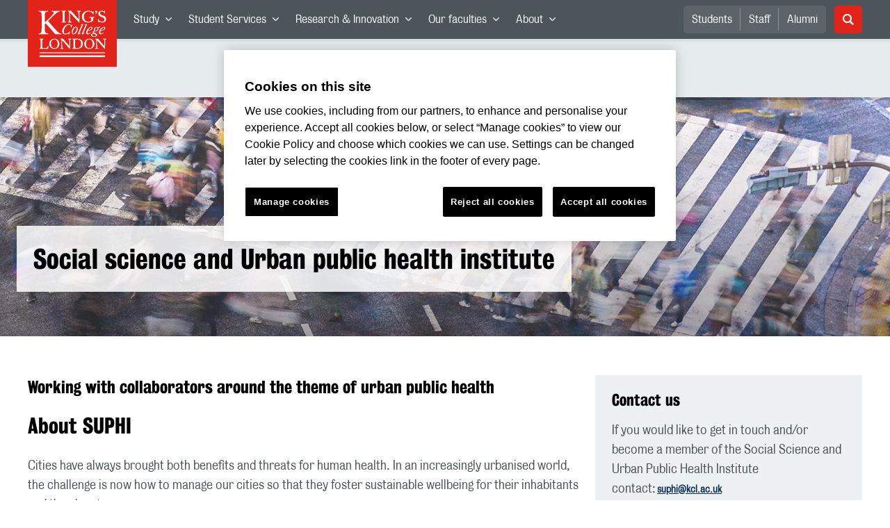

--- FILE ---
content_type: text/html; charset=utf-8
request_url: https://www.kcl.ac.uk/research/suphi
body_size: 107976
content:
<!doctype html><html itemscope itemtype="http://schema.org/" lang="en" dir="ltr"><head><meta data-react-helmet="true" name="description" content="Working with collaborators around the theme of urban public health"/><meta data-react-helmet="true" name="author" content="King&#x27;s College London"/><meta data-react-helmet="true" name="id" content="1cac4b41-b911-4943-8a03-c5703986c112"/><meta data-react-helmet="true" property="og:site_name" content="King&#x27;s College London"/><meta data-react-helmet="true" property="og:title" content="Social science and Urban public health institute | King&#x27;s College London"/><meta data-react-helmet="true" property="og:description" content="Working with collaborators around the theme of urban public health"/><meta data-react-helmet="true" property="og:url" content="https://www.kcl.ac.uk/research/suphi"/><meta data-react-helmet="true" property="og:image" content="https://www.kcl.ac.uk/newimages/sspp/suphi-hero-1.x8281f6f6.jpg?w=780&amp;h=585&amp;crop=780,440,0,73"/><meta data-react-helmet="true" property="og:image:alt" content="KCL"/><meta data-react-helmet="true" property="og:type" content="article"/><meta data-react-helmet="true" name="twitter:card" content="summary_large_image"/><meta data-react-helmet="true" name="twitter:domain" content="https://www.kcl.ac.uk/research/suphi"/><meta data-react-helmet="true" name="twitter:site" content="@kingscollegelon"/><meta data-react-helmet="true" name="twitter:creator" content="@kingscollegelon"/><meta data-react-helmet="true" name="twitter:title" content="Social science and Urban public health institute"/><meta data-react-helmet="true" name="twitter:description" content="Working with collaborators around the theme of urban public health"/><meta data-react-helmet="true" name="twitter:url" content="https://www.kcl.ac.uk/research/suphi"/><meta data-react-helmet="true" name="twitter:image" content="https://www.kcl.ac.uk/newimages/sspp/suphi-hero-1.x8281f6f6.jpg?w=780&amp;h=585&amp;crop=780,440,0,73"/><meta data-react-helmet="true" name="twitter:image:alt" content="KCL"/><meta data-react-helmet="true" name="Last-Modified" content="2025-11-12T12:04:40.0223501Z"/><meta data-react-helmet="true" name="app:version" content="1.0.36"/><meta data-react-helmet="true" name="OrgUnit" content="Faculty of Life Sciences &amp; Medicine, Faculty of Social Science &amp; Public Policy, Institute of Psychiatry, Psychology &amp; Neuroscience, School of Life Course &amp; Population Sciences"/><link data-react-helmet="true" rel="canonical" href="https://www.kcl.ac.uk/research/suphi"/><script data-react-helmet="true" async="true" src="https://www.googletagmanager.com/gtag/js?id=UA-228896-1"></script><script data-react-helmet="true" >
        window.dataLayer = window.dataLayer || [];
        window.dataLayer.push({"event":"pageDeclaration"});
        function gtag() { dataLayer.push(arguments); }
        gtag('js', new Date());

        gtag('config', 'UA-228896-1');</script><script data-react-helmet="true" type="application/ld+json">{"@context":"https://schema.org","url":"https://www.kcl.ac.uk/research/suphi"}</script><script>!function(e,t,a,n){e[n]=e[n]||[],e[n].push({"gtm.start":(new Date).getTime(),event:"gtm.js"});var g=t.getElementsByTagName(a)[0],m=t.createElement(a);m.async=!0,m.src="https://www.googletagmanager.com/gtm.js?id=GTM-W5RSV5",g.parentNode.insertBefore(m,g)}(window,document,"script","dataLayer")</script><script>!function(e,t,a,n){e[n]=e[n]||[],e[n].push({"gtm.start":(new Date).getTime(),event:"gtm.js"});var g=t.getElementsByTagName(a)[0],m=t.createElement(a);m.async=!0,m.src="https://www.googletagmanager.com/gtm.js?id=GTM-W5RSV5",g.parentNode.insertBefore(m,g)}(window,document,"script","dataLayer")</script><script charset="UTF-8" data-domain-script="167b1744-c18f-47c4-bd0c-e8420eacd9e1" type="text/javascript" src="https://cdn.cookielaw.org/scripttemplates/otSDKStub.js"></script><script type="text/javascript" src="https://cdn.cookielaw.org/consent/167b1744-c18f-47c4-bd0c-e8420eacd9e1/OtAutoBlock.js"></script><meta charset="utf-8"/><meta name="viewport" content="width=device-width,initial-scale=1,shrink-to-fit=no"/><meta http-equiv="X-UA-Compatible" content="ie=edge"><!--[if IE 11 ]>
    <meta name="msapplication-config" content="_GhbZtw_e33f3a6e-9e41-4503-b24e-2697b41fd1ff/static/browserconfig.xml" />
    <![endif]--><link rel="manifest" href="/_GhbZtw_e33f3a6e-9e41-4503-b24e-2697b41fd1ff/static/manifest.webmanifest"/><title data-react-helmet="true">Social science and Urban public health institute | King&#x27;s College London</title> <style data-styled="true" data-styled-version="5.3.6">@font-face{font-family:'KingsBureauGrotThreeSeven';src:url('/SiteElements/2017/fonts/KingsBureauGrotesqueThreeSeven-woff.woff') format("woff");font-weight:400;font-style:normal;}/*!sc*/
@font-face{font-family:'KingsBureauGrotFiveOne';src:url('/SiteElements/2017/fonts/KingsBureauGrotesqueFiveOne-woff.woff') format("woff");font-weight:400;font-style:normal;}/*!sc*/
@font-face{font-family:'KingsCaslon';src:url('/SiteElements/2017/fonts/KingsCaslon-woff.woff') format("woff");font-weight:400;font-style:normal;}/*!sc*/
@font-face{font-family:'KingsCaslon';src:url('/SiteElements/2017/fonts/KingsCaslonSemiBold-woff.woff') format("woff");font-weight:600;font-style:normal;}/*!sc*/
@font-face{font-family:'KingsCaslon';src:url('/SiteElements/2017/fonts/KingsCaslonItalic-woff.woff') format("woff");font-weight:400;font-style:italic;}/*!sc*/
@font-face{font-family:'kcl-icons';src:url('/SiteElements/2017/fonts/kcl-icons-woff.woff') format("woff");font-weight:400;font-style:normal;}/*!sc*/
*,*::before,*::after{box-sizing:border-box;}/*!sc*/
body{padding:0;margin:0;font-family:KingsBureauGrotFiveOne,sans-serif;font-size:16px;font-weight:400;color:#464e52;-webkit-font-smoothing:antialiased;-moz-osx-font-smoothing:grayscale;}/*!sc*/
h1,h2,h3,h4,h5,h6{font-weight:400;}/*!sc*/
p{margin-top:0;margin-bottom:1.5rem;}/*!sc*/
ol,ul{margin-top:0;margin-bottom:0;padding-left:0;list-style:none;}/*!sc*/
strong,b{font-family:KingsBureauGrotThreeSeven,sans-serif;font-weight:normal;}/*!sc*/
.sr-only{position:absolute;width:1px;height:1px;padding:0;overflow:hidden;-webkit-clip:rect(0,0,0,0);clip:rect(0,0,0,0);white-space:nowrap;-webkit-clip-path:inset(50%);clip-path:inset(50%);border:0;}/*!sc*/
data-styled.g2[id="sc-global-dWdjLZ1"]{content:"sc-global-dWdjLZ1,"}/*!sc*/
.EzpYq{display:block;position:fixed;left:-1000rem;width:0;height:0;overflow:hidden;-webkit-text-decoration:none;text-decoration:none;}/*!sc*/
.EzpYq:focus{top:0;left:0;width:auto;height:auto;padding:1rem;background-color:#0a2d50;color:#ffffff;overflow:visible;z-index:1002;}/*!sc*/
data-styled.g5[id="SkipNavstyled__SkipNavStyled-sc-mgg415-0"]{content:"EzpYq,"}/*!sc*/
.fabMEN{min-height:4rem;background-color:#5a6369;position:relative;}/*!sc*/
@media screen and (max-width:1024px){.fabMEN{min-height:unset;}}/*!sc*/
data-styled.g6[id="HeaderStyled-sc-1947hrm-0"]{content:"fabMEN,"}/*!sc*/
.hCMAWC{position:relative;width:100%;display:-webkit-box;display:-webkit-flex;display:-ms-flexbox;display:flex;-webkit-flex-wrap:wrap;-ms-flex-wrap:wrap;flex-wrap:wrap;max-width:1248px;padding-top:0;padding-right:8px;padding-bottom:0;padding-left:8px;margin:0 auto;}/*!sc*/
@media screen and (min-width:768px){.hCMAWC{padding-left:12px;padding-right:12px;}}/*!sc*/
data-styled.g7[id="Containerstyled__ContainerStyled-sc-1vp98b6-0"]{content:"hCMAWC,"}/*!sc*/
.bWHEyA{width:100%;}/*!sc*/
.bWHEyA .SubNavDesktopstyled__SubNavStyled-sc-rv2630-0::after{display:none;}/*!sc*/
.bWHEyA .SubNavDesktopstyled__SubNavStyled-sc-rv2630-0::after{content:'';display:block;height:0.75rem;left:0;position:relative;top:0;width:100%;z-index:1;background:#0a2d50;}/*!sc*/
.bWHEyA .section-heading{color:#000000;-webkit-text-decoration:none;text-decoration:none;}/*!sc*/
data-styled.g9[id="Navigationstyled__NavigationStyled-sc-15mhzms-0"]{content:"bWHEyA,"}/*!sc*/
.hvOvDU > img{max-height:100%;max-width:100%;}/*!sc*/
data-styled.g10[id="Logostyled__LogoStyled-sc-ihdj0q-0"]{content:"hvOvDU,"}/*!sc*/
.nmLDz{position:relative;display:-webkit-box;display:-webkit-flex;display:-ms-flexbox;display:flex;-webkit-align-items:center;-webkit-box-align:center;-ms-flex-align:center;align-items:center;-webkit-box-pack:center;-webkit-justify-content:center;-ms-flex-pack:center;justify-content:center;}/*!sc*/
.nmLDz .search-input{display:block;width:100%;height:3rem;padding:0 0.75rem;line-height:3rem;font-family:KingsBureauGrotThreeSeven,sans-serif;font-size:1.5rem;color:#fff;background-color:#3e4649;border:1px solid #cdd7dc;border-radius:5px;}/*!sc*/
.nmLDz .search-input::-ms-clear,.nmLDz .search-input::-ms-reveal{display:none;width:0;height:0;}/*!sc*/
.nmLDz .search-input::-webkit-search-decoration,.nmLDz .search-input::-webkit-search-cancel-button,.nmLDz .search-input::-webkit-search-results-button,.nmLDz .search-input::-webkit-search-results-decoration{display:none;}/*!sc*/
.nmLDz .search-input::-webkit-input-placeholder{font-weight:bold;color:#fff;opacity:0.8;font-size:1.5rem;}/*!sc*/
.nmLDz .search-input::-moz-placeholder{font-weight:bold;color:#fff;opacity:0.8;font-size:1.5rem;}/*!sc*/
.nmLDz .search-input:-ms-input-placeholder{font-weight:bold;color:#fff;opacity:0.8;font-size:1.5rem;}/*!sc*/
.nmLDz .search-input::placeholder{font-weight:bold;color:#fff;opacity:0.8;font-size:1.5rem;}/*!sc*/
.nmLDz > button{position:absolute;right:0px;top:0px;width:3rem;height:100%;padding:0;color:white;background:transparent;border:none;cursor:pointer;font-size:1.5rem;}/*!sc*/
.nmLDz > button:after{font-family:'kcl-icons';content:'\e922';}/*!sc*/
data-styled.g11[id="SearchComponentstyled__SearchComponentStyled-sc-1nql9ju-0"]{content:"nmLDz,"}/*!sc*/
@media screen and (min-width:px){.bXcTNJ li{background-color:#3b4348;}}/*!sc*/
data-styled.g12[id="NavStaticLinksstyled__NavStaticLinksStyled-sc-1dfd9z5-0"]{content:"bXcTNJ,"}/*!sc*/
.GJiOl{width:100%;-webkit-flex-basis:100%;-ms-flex-preferred-size:100%;flex-basis:100%;padding:0 8px;position:relative;}/*!sc*/
@media screen and (min-width:768px){.GJiOl{padding-left:12px;padding-right:12px;}}/*!sc*/
@media screen and (min-width:1024px){.GJiOl{-webkit-flex-basis:auto;-ms-flex-preferred-size:auto;flex-basis:auto;width:66.66666666666667%;}}/*!sc*/
.FMXNG{width:100%;-webkit-flex-basis:100%;-ms-flex-preferred-size:100%;flex-basis:100%;padding:0 8px;position:relative;}/*!sc*/
@media screen and (min-width:768px){.FMXNG{padding-left:12px;padding-right:12px;}}/*!sc*/
@media screen and (min-width:1024px){.FMXNG{-webkit-flex-basis:auto;-ms-flex-preferred-size:auto;flex-basis:auto;width:33.333333333333336%;}}/*!sc*/
.jkUhFM{width:100%;-webkit-flex-basis:100%;-ms-flex-preferred-size:100%;flex-basis:100%;padding:0 8px;position:relative;}/*!sc*/
@media screen and (min-width:768px){.jkUhFM{padding-left:12px;padding-right:12px;}}/*!sc*/
data-styled.g15[id="Columnstyled__ColumnStyled-sc-f3ck65-0"]{content:"GJiOl,FMXNG,jkUhFM,"}/*!sc*/
.fqQzMC{font-family:kcl-icons,sans-serif;speak:none;font-style:normal;font-weight:normal;font-variant:normal;text-transform:none;line-height:1;}/*!sc*/
.fqQzMC:before{content:'\e900';color:inherit;}/*!sc*/
.gOvwTb{font-family:kcl-icons,sans-serif;speak:none;font-style:normal;font-weight:normal;font-variant:normal;text-transform:none;line-height:1;}/*!sc*/
.gOvwTb:before{content:'\e910';color:inherit;}/*!sc*/
.jhQmDt{font-family:kcl-icons,sans-serif;speak:none;font-style:normal;font-weight:normal;font-variant:normal;text-transform:none;line-height:1;}/*!sc*/
.jhQmDt:before{content:'\e92a';color:inherit;}/*!sc*/
.eAnuqc{font-family:kcl-icons,sans-serif;speak:none;font-style:normal;font-weight:normal;font-variant:normal;text-transform:none;line-height:1;}/*!sc*/
.eAnuqc:before{content:'\e917';color:inherit;}/*!sc*/
.fIEaIS{font-family:kcl-icons,sans-serif;speak:none;font-style:normal;font-weight:normal;font-variant:normal;text-transform:none;line-height:1;}/*!sc*/
.fIEaIS:before{content:'\e91a';color:inherit;}/*!sc*/
.sZron{font-family:kcl-icons,sans-serif;speak:none;font-style:normal;font-weight:normal;font-variant:normal;text-transform:none;line-height:1;}/*!sc*/
.sZron:before{content:'\e92c';color:inherit;}/*!sc*/
data-styled.g17[id="Iconstyled__IconStyled-sc-1y8i1f9-0"]{content:"fqQzMC,gOvwTb,jhQmDt,eAnuqc,fIEaIS,sZron,"}/*!sc*/
.gchsDS{margin:0 0 0.8em 0;color:#000000;font-family:KingsBureauGrotThreeSeven,sans-serif;font-weight:400;font-size:1.5rem;line-height:1.35;}/*!sc*/
@media screen and (min-width:768px){.gchsDS{font-size:1.875rem;line-height:1.35;}}/*!sc*/
.kCnlhY{margin:0 0 0.8em 0;color:#000000;font-family:KingsBureauGrotThreeSeven,sans-serif;font-weight:400;font-size:1.75rem;line-height:1.35;}/*!sc*/
@media screen and (min-width:768px){.kCnlhY{font-size:2.375rem;line-height:1.25;}}/*!sc*/
.hVFhal{margin:0 0 0.8em 0;color:#000000;font-family:KingsBureauGrotThreeSeven,sans-serif;font-weight:400;font-size:1.375rem;line-height:1.45;}/*!sc*/
@media screen and (min-width:768px){.hVFhal{font-size:1.5rem;line-height:1.45;}}/*!sc*/
.bEzXvi{margin:0 0 0.8em 0;color:#000000;font-family:KingsBureauGrotThreeSeven,sans-serif;font-weight:400;font-size:1.25rem;line-height:1.4;}/*!sc*/
@media screen and (min-width:768px){.bEzXvi{font-size:1.375rem;line-height:1.45;}}/*!sc*/
.iKsmgH{margin:0 0 0.8em 0;color:#000000;font-family:KingsBureauGrotThreeSeven,sans-serif;font-weight:400;font-size:1.125rem;line-height:1.6;}/*!sc*/
@media screen and (min-width:768px){.iKsmgH{font-size:1.25rem;line-height:1.45;}}/*!sc*/
data-styled.g19[id="Headingstyled__DynamicHeading-sc-1544wc-0"]{content:"gchsDS,kCnlhY,hVFhal,bEzXvi,iKsmgH,"}/*!sc*/
.jEWHgQ{max-width:100%;}/*!sc*/
data-styled.g20[id="Imagestyled__ImageStyled-sc-oe75a9-0"]{content:"jEWHgQ,"}/*!sc*/
.cgUnvG{white-space:pre-line;font-family:KingsBureauGrotFiveOne,sans-serif;font-weight:400;font-size:1.125rem;line-height:1.6;}/*!sc*/
data-styled.g23[id="Paragraphstyled__ParagraphStyled-sc-176xsi4-0"]{content:"cgUnvG,"}/*!sc*/
.bDgLWq{position:relative;margin-bottom:2rem;padding:1.5rem;background-color:#edf1f2;}/*!sc*/
.bDgLWq::before,.bDgLWq::after{content:'';position:absolute;top:0;right:0;width:0;height:0;}/*!sc*/
.bDgLWq::before{border-bottom:24px solid #dce3e6;border-right:24px solid transparent;}/*!sc*/
.bDgLWq::after{border-top:24px solid #ffffff;border-left:24px solid transparent;}/*!sc*/
data-styled.g24[id="PostitNotestyled__PostitNoteStyled-sc-rip13t-0"]{content:"bDgLWq,"}/*!sc*/
.kKIhPG{position:absolute;width:1px;height:1px;padding:0;overflow:hidden;-webkit-clip:rect(0,0,0,0);clip:rect(0,0,0,0);white-space:nowrap;-webkit-clip-path:inset(50%);clip-path:inset(50%);border:0;}/*!sc*/
data-styled.g35[id="VisuallyHiddenstyled__VisuallyHiddenStyled-sc-1i5xmkp-0"]{content:"kKIhPG,"}/*!sc*/
.kUswtk{padding-left:32px;margin-bottom:1.5rem;list-style:none;font-size:1.125rem;}/*!sc*/
.kUswtk li{position:relative;margin-bottom:0.75rem;line-height:1.56;}/*!sc*/
.kUswtk li:after{content:'';top:6px;left:-32px;position:absolute;display:block;width:12px;height:12px;background-color:#cdd7dc;border-radius:50%;}/*!sc*/
@media screen and (min-width:768px){.kUswtk{padding-left:32px;}}/*!sc*/
data-styled.g36[id="UnorderedListstyled__UnorderedListStyled-sc-96evio-0"]{content:"kUswtk,"}/*!sc*/
.kpZrBJ a{color:#0a2d50;font-family:KingsBureauGrotFiveOne,sans-serif;-webkit-text-decoration:underline;text-decoration:underline;}/*!sc*/
.kpZrBJ a:hover{color:#3b5773;-webkit-text-decoration:none;text-decoration:none;}/*!sc*/
.kpZrBJ p a{color:#0a2d50;font-family:KingsBureauGrotFiveOne,sans-serif;-webkit-text-decoration:underline;text-decoration:underline;font-weight:600;}/*!sc*/
.kpZrBJ p a:hover{color:#3b5773;-webkit-text-decoration:none;text-decoration:none;}/*!sc*/
data-styled.g39[id="Richtextstyled__RichtextStyled-sc-1kvg2vc-0"]{content:"kpZrBJ,"}/*!sc*/
.fIuDlp{margin-bottom:3.5rem;}/*!sc*/
.fIuDlp .img{position:relative;width:100%;min-height:240px;padding:2.5rem 0;display:-webkit-box;display:-webkit-flex;display:-ms-flexbox;display:flex;-webkit-align-items:flex-end;-webkit-box-align:flex-end;-ms-flex-align:flex-end;align-items:flex-end;}/*!sc*/
.fIuDlp .img:before{content:'';display:block;height:0.25rem;left:0;position:absolute;top:0;width:100%;z-index:1;background:rgba(0,0,0,0.2);}/*!sc*/
.fIuDlp .img{background:url(/newimages/sspp/suphi-hero-1.x8281f6f6.jpg?w=780&h=585&crop=780,440,0,73&f=webp) no-repeat center/cover;background-color:#5a6369;}/*!sc*/
@media screen and (min-width:768px){.fIuDlp .img{min-height:344px;padding:4rem 0;background:url(/newimages/sspp/suphi-hero-1.x8281f6f6.jpg?w=1800&h=1350&crop=1800,500,0,425&f=webp) no-repeat center/cover;}}/*!sc*/
.fIuDlp .text-wrap{width:100%;max-width:1280px;margin:0 auto;padding:0 1rem;}/*!sc*/
.fIuDlp .text{display:inline-block;max-width:100%;padding:1.5rem;background:rgba(255,255,255,0.85);}/*!sc*/
.fIuDlp .Headingstyled__DynamicHeading-sc-1544wc-0{margin-bottom:0;}/*!sc*/
.fIuDlp .logo-overlay{-webkit-box-pack:start;-webkit-justify-content:flex-start;-ms-flex-pack:start;justify-content:flex-start;-webkit-align-items:center;-webkit-box-align:center;-ms-flex-align:center;align-items:center;}/*!sc*/
.fIuDlp .logo-wrap{display:-webkit-box;display:-webkit-flex;display:-ms-flexbox;display:flex;width:100%;max-width:1230px;margin:0 auto;-webkit-box-pack:inherit;-webkit-justify-content:inherit;-ms-flex-pack:inherit;justify-content:inherit;-webkit-align-items:inherit;-webkit-box-align:inherit;-ms-flex-align:inherit;align-items:inherit;}/*!sc*/
.fIuDlp .logo{width:50vw;max-width:192px;}/*!sc*/
@media screen and (min-width:768px){.fIuDlp .text-wrap{padding:0 1.5rem;}.fIuDlp .logo{max-width:280px;}}/*!sc*/
data-styled.g44[id="HeroBannerstyled__HeroBannerStyled-sc-zw999m-0"]{content:"fIuDlp,"}/*!sc*/
.kmCVVa{position:relative;margin-bottom:1.5rem;padding:1.5rem;background-color:#edf1f2;}/*!sc*/
.kmCVVa .Headingstyled__DynamicHeading-sc-1544wc-0{line-height:1.1;}/*!sc*/
.kmCVVa .contact-link{display:-webkit-box;display:-webkit-flex;display:-ms-flexbox;display:flex;margin-bottom:0.75rem;-webkit-align-items:center;-webkit-box-align:center;-ms-flex-align:center;align-items:center;}/*!sc*/
.kmCVVa .contact-link::before{display:-webkit-box;display:-webkit-flex;display:-ms-flexbox;display:flex;width:2rem;height:2rem;margin-right:1rem;color:#ffffff;font-family:kcl-icons,sans-serif;font-size:1.1rem;-webkit-box-pack:center;-webkit-justify-content:center;-ms-flex-pack:center;justify-content:center;-webkit-align-items:center;-webkit-box-align:center;-ms-flex-align:center;align-items:center;background-color:#ee6461;border-radius:50%;}/*!sc*/
.kmCVVa .contact-link.icon-email::before{content:'\e92e';}/*!sc*/
.kmCVVa .contact-link.icon-link::before{content:'\e919';}/*!sc*/
.kmCVVa .contact-link.icon-phone::before{content:'\e92f';}/*!sc*/
.kmCVVa .contact-link.icon-twitter::before{content:'\e92a';background-color:#1da1f2;}/*!sc*/
.kmCVVa .contact-link.icon-linkedin::before{content:'\e91a';background-color:#0077b5;}/*!sc*/
.kmCVVa .contact-link.icon-instagram::before{content:'\e917';background-color:#e1306c;}/*!sc*/
.kmCVVa .contact-link.icon-youtube::before{content:'\e92c';background-color:#ff0000;}/*!sc*/
.kmCVVa .contact-link.icon-facebook::before{content:'\e910';background-color:#3b5998;}/*!sc*/
.kmCVVa .contact-link:last-of-type{margin-bottom:0;}/*!sc*/
.kmCVVa .contact-link a{color:#0a2d50;font-family:KingsBureauGrotThreeSeven,sans-serif;font-size:1.125rem;-webkit-text-decoration:none;text-decoration:none;width:90%;}/*!sc*/
.kmCVVa .contact-link a:hover{color:#3b5773;-webkit-text-decoration:underline;text-decoration:underline;}/*!sc*/
.kmCVVa .contact-link a:visited{color:#0a2d50;}/*!sc*/
@media screen and (min-width:768px){.kmCVVa{margin-bottom:2rem;}}/*!sc*/
data-styled.g45[id="Contactstyled__ContactStyled-sc-3vcyw3-0"]{content:"kmCVVa,"}/*!sc*/
.fpdkti{display:block;width:100%;height:100%;}/*!sc*/
.fpdkti .nav-parent-li{margin-bottom:-1px;}/*!sc*/
.fpdkti .nav-parent-a{position:relative;height:3rem;width:100%;display:-webkit-inline-box;display:-webkit-inline-flex;display:-ms-inline-flexbox;display:inline-flex;-webkit-box-pack:center;-webkit-justify-content:center;-ms-flex-pack:center;justify-content:center;-webkit-align-items:center;-webkit-box-align:center;-ms-flex-align:center;align-items:center;-webkit-text-decoration:none;text-decoration:none;color:white;background-color:inherit;}/*!sc*/
.fpdkti .nav-parent-a .Iconstyled__IconStyled-sc-1y8i1f9-0{-webkit-transition:all 150ms;transition:all 150ms;font-size:0.625rem;margin-left:0.5rem;}/*!sc*/
.fpdkti .nav-parent-a.expanded .Iconstyled__IconStyled-sc-1y8i1f9-0{-webkit-transform:rotate(180deg);-ms-transform:rotate(180deg);transform:rotate(180deg);}/*!sc*/
.fpdkti .nav-child-ul{display:none;padding:1rem 0;background-color:#e6ebed;}/*!sc*/
.fpdkti .nav-child-ul.active{display:block;}/*!sc*/
.fpdkti .nav-child-a{height:2.5rem;display:-webkit-box;display:-webkit-flex;display:-ms-flexbox;display:flex;-webkit-box-pack:center;-webkit-justify-content:center;-ms-flex-pack:center;justify-content:center;-webkit-align-items:center;-webkit-box-align:center;-ms-flex-align:center;align-items:center;-webkit-text-decoration:none;text-decoration:none;color:black;}/*!sc*/
data-styled.g48[id="NavComponentstyled__NavComponentStyled-sc-l2og7h-0"]{content:"fpdkti,"}/*!sc*/
.hkDkPc{display:block;background-color:#5a6369;}/*!sc*/
.hkDkPc:after{content:'';position:absolute;display:block;width:100%;height:0.25rem;background:rgba(0,0,0,0.05);z-index:1;}/*!sc*/
.hkDkPc .Containerstyled__ContainerStyled-sc-1vp98b6-0{position:relative;min-height:3rem;padding:0;}/*!sc*/
.hkDkPc .Containerstyled__ContainerStyled-sc-1vp98b6-0 .Logostyled__LogoStyled-sc-ihdj0q-0{position:absolute;top:0px;left:0px;z-index:1000;width:63px;height:auto;}/*!sc*/
.hkDkPc .Containerstyled__ContainerStyled-sc-1vp98b6-0 .nav-container{display:none;width:100%;}/*!sc*/
.hkDkPc .Containerstyled__ContainerStyled-sc-1vp98b6-0 .nav-container.expanded{display:block;}/*!sc*/
.hkDkPc .Containerstyled__ContainerStyled-sc-1vp98b6-0 .search-container{display:-webkit-box;display:-webkit-flex;display:-ms-flexbox;display:flex;-webkit-box-pack:center;-webkit-justify-content:center;-ms-flex-pack:center;justify-content:center;-webkit-align-items:center;-webkit-box-align:center;-ms-flex-align:center;align-items:center;height:8rem;}/*!sc*/
.hkDkPc .Containerstyled__ContainerStyled-sc-1vp98b6-0 .top-bar{position:relative;width:100%;height:3rem;}/*!sc*/
.hkDkPc .Containerstyled__ContainerStyled-sc-1vp98b6-0 .top-bar #nav-toggle{width:2rem;height:2rem;position:absolute;right:1rem;top:0.5rem;padding:0;background:0 0;border-color:transparent;border-radius:0;}/*!sc*/
.hkDkPc .Containerstyled__ContainerStyled-sc-1vp98b6-0 .top-bar #nav-toggle:focus{border-color:rgba(0,158,160,1);box-shadow:0 0 0 0.2rem rgba(0,158,160,1);outline:0;}/*!sc*/
.hkDkPc .Containerstyled__ContainerStyled-sc-1vp98b6-0 .top-bar .icon-bar{background:#ffffff;border-radius:5px;display:block;height:0.125rem;margin:0.3125rem auto;position:relative;-webkit-transition:-webkit-transform 0.2s ease;-webkit-transition:transform 0.2s ease;transition:transform 0.2s ease;width:100%;}/*!sc*/
.hkDkPc .Containerstyled__ContainerStyled-sc-1vp98b6-0 .top-bar .icon-bar.first.active{-webkit-transform:translateX(3px) rotate(45deg);-ms-transform:translateX(3px) rotate(45deg);transform:translateX(3px) rotate(45deg);-webkit-transform-origin:4px center;-ms-transform-origin:4px center;transform-origin:4px center;}/*!sc*/
.hkDkPc .Containerstyled__ContainerStyled-sc-1vp98b6-0 .top-bar .icon-bar.last.active{-webkit-transform:translateX(3px) rotate(-45deg);-ms-transform:translateX(3px) rotate(-45deg);transform:translateX(3px) rotate(-45deg);-webkit-transform-origin:4px center;-ms-transform-origin:4px center;transform-origin:4px center;}/*!sc*/
.hkDkPc .Containerstyled__ContainerStyled-sc-1vp98b6-0 .top-bar .icon-bar.middle.active{opacity:0;}/*!sc*/
.hkDkPc .Containerstyled__ContainerStyled-sc-1vp98b6-0 .NavComponentstyled__NavComponentStyled-sc-l2og7h-0{margin:0;background-color:#e6ebed;}/*!sc*/
.hkDkPc .Containerstyled__ContainerStyled-sc-1vp98b6-0 .NavComponentstyled__NavComponentStyled-sc-l2og7h-0 .nav-parent-li{border-top:3px solid #dce3e6;}/*!sc*/
.hkDkPc .Containerstyled__ContainerStyled-sc-1vp98b6-0 .NavComponentstyled__NavComponentStyled-sc-l2og7h-0 .nav-parent-a{position:relative;-webkit-box-pack:start;-webkit-justify-content:flex-start;-ms-flex-pack:start;justify-content:flex-start;padding-left:1rem;color:#000000;}/*!sc*/
.hkDkPc .Containerstyled__ContainerStyled-sc-1vp98b6-0 .NavComponentstyled__NavComponentStyled-sc-l2og7h-0 .nav-child-a{-webkit-box-pack:start;-webkit-justify-content:flex-start;-ms-flex-pack:start;justify-content:flex-start;padding-left:2rem;}/*!sc*/
.hkDkPc .Containerstyled__ContainerStyled-sc-1vp98b6-0 .NavStaticLinksstyled__NavStaticLinksStyled-sc-1dfd9z5-0{margin:0;padding:1rem;background-color:#d7dfe2;}/*!sc*/
.hkDkPc .Containerstyled__ContainerStyled-sc-1vp98b6-0 .NavStaticLinksstyled__NavStaticLinksStyled-sc-1dfd9z5-0 .nav-static-parent-li{display:block;}/*!sc*/
.hkDkPc .Containerstyled__ContainerStyled-sc-1vp98b6-0 .NavStaticLinksstyled__NavStaticLinksStyled-sc-1dfd9z5-0 .nav-static-parent-a{display:-webkit-box;display:-webkit-flex;display:-ms-flexbox;display:flex;-webkit-align-items:center;-webkit-box-align:center;-ms-flex-align:center;align-items:center;-webkit-box-pack:start;-webkit-justify-content:flex-start;-ms-flex-pack:start;justify-content:flex-start;height:2.5rem;color:black;-webkit-text-decoration:none;text-decoration:none;}/*!sc*/
.hkDkPc .Containerstyled__ContainerStyled-sc-1vp98b6-0 .SearchComponentstyled__SearchComponentStyled-sc-1nql9ju-0{width:90%;}/*!sc*/
.hkDkPc .Containerstyled__ContainerStyled-sc-1vp98b6-0 .SearchComponentstyled__SearchComponentStyled-sc-1nql9ju-0 input{font-size:1.0rem;}/*!sc*/
.hkDkPc .Containerstyled__ContainerStyled-sc-1vp98b6-0 .SearchComponentstyled__SearchComponentStyled-sc-1nql9ju-0 button{font-size:1.0rem;}/*!sc*/
@media screen and (min-width:768px){.hkDkPc .Containerstyled__ContainerStyled-sc-1vp98b6-0 .top-bar #nav-toggle{right:1.5rem;}}/*!sc*/
data-styled.g49[id="NavMobilestyled__NavMobileStyled-sc-1wz55ya-0"]{content:"hkDkPc,"}/*!sc*/
.gZbpxg{display:block;background-color:#e6ebed;}/*!sc*/
.gZbpxg .nav-parent-ul{display:block;width:100%;height:100%;}/*!sc*/
.gZbpxg .nav-parent-a{position:relative;height:3rem;width:100%;display:-webkit-inline-box;display:-webkit-inline-flex;display:-ms-inline-flexbox;display:inline-flex;-webkit-box-pack:center;-webkit-justify-content:center;-ms-flex-pack:center;justify-content:center;-webkit-align-items:center;-webkit-box-align:center;-ms-flex-align:center;align-items:center;-webkit-text-decoration:none;text-decoration:none;color:white;}/*!sc*/
.gZbpxg .nav-parent-a .Iconstyled__IconStyled-sc-1y8i1f9-0{-webkit-transition:all 150ms;transition:all 150ms;font-size:0.625rem;margin-left:0.5rem;}/*!sc*/
.gZbpxg .nav-parent-a.expanded .Iconstyled__IconStyled-sc-1y8i1f9-0{-webkit-transform:rotate(180deg);-ms-transform:rotate(180deg);transform:rotate(180deg);}/*!sc*/
.gZbpxg .nav-child-ul{display:none;padding:1rem 0;background-color:#e6ebed;}/*!sc*/
.gZbpxg .nav-child-ul.active{display:block;}/*!sc*/
.gZbpxg .nav-child-a{display:-webkit-box;display:-webkit-flex;display:-ms-flexbox;display:flex;height:2.5rem;padding-left:1rem;color:#0a2d50;-webkit-align-items:center;-webkit-box-align:center;-ms-flex-align:center;align-items:center;-webkit-box-pack:start;-webkit-justify-content:flex-start;-ms-flex-pack:start;justify-content:flex-start;-webkit-text-decoration:none;text-decoration:none;}/*!sc*/
.gZbpxg .nav-child-a:hover{color:#3b5773;}/*!sc*/
.gZbpxg > .Containerstyled__ContainerStyled-sc-1vp98b6-0{display:block;padding:0;}/*!sc*/
.gZbpxg > .Containerstyled__ContainerStyled-sc-1vp98b6-0 > h1{padding:1.5rem 1rem;margin:0;}/*!sc*/
.gZbpxg > .Containerstyled__ContainerStyled-sc-1vp98b6-0 #sub-nav-toggle{position:relative;height:3rem;width:100%;display:-webkit-box;display:-webkit-flex;display:-ms-flexbox;display:flex;-webkit-align-items:center;-webkit-box-align:center;-ms-flex-align:center;align-items:center;padding:0 1rem;border:none;background-color:transparent;}/*!sc*/
.gZbpxg > .Containerstyled__ContainerStyled-sc-1vp98b6-0 #sub-nav-toggle:after{width:2rem;height:2rem;position:absolute;right:1rem;display:-webkit-box;display:-webkit-flex;display:-ms-flexbox;display:flex;-webkit-align-items:center;-webkit-box-align:center;-ms-flex-align:center;align-items:center;-webkit-box-pack:center;-webkit-justify-content:center;-ms-flex-pack:center;justify-content:center;border-radius:50%;background-color:#0a2d50;color:#ffffff;font-family:'kcl-icons' !important;font-size:1.11111111111111rem;-webkit-transition:all 0.2s ease;transition:all 0.2s ease;content:'\e900';}/*!sc*/
.gZbpxg > .Containerstyled__ContainerStyled-sc-1vp98b6-0 #sub-nav-toggle.expanded:after{-webkit-transform:rotate(180deg);-ms-transform:rotate(180deg);transform:rotate(180deg);}/*!sc*/
.gZbpxg > .Containerstyled__ContainerStyled-sc-1vp98b6-0 .sub-nav-container{display:none;width:100%;}/*!sc*/
.gZbpxg > .Containerstyled__ContainerStyled-sc-1vp98b6-0 .sub-nav-container.expanded{display:block;}/*!sc*/
.gZbpxg > .Containerstyled__ContainerStyled-sc-1vp98b6-0 .sub-nav-text{color:#5a6369;font-size:1.0rem;font-family:KingsBureauGrotFiveOne,sans-serif;}/*!sc*/
.gZbpxg > .Containerstyled__ContainerStyled-sc-1vp98b6-0 .nav-parent-li{padding:0 1rem;border-top:3px solid #dce3e6;}/*!sc*/
.gZbpxg > .Containerstyled__ContainerStyled-sc-1vp98b6-0 .nav-parent-a{-webkit-box-pack:start;-webkit-justify-content:flex-start;-ms-flex-pack:start;justify-content:flex-start;color:#5a6369;}/*!sc*/
.gZbpxg > .Containerstyled__ContainerStyled-sc-1vp98b6-0 .nav-parent-a:after{width:2rem;height:2rem;position:absolute;right:0;top:0.5rem;padding:0;display:-webkit-box;display:-webkit-flex;display:-ms-flexbox;display:flex;-webkit-align-items:center;-webkit-box-align:center;-ms-flex-align:center;align-items:center;-webkit-box-pack:center;-webkit-justify-content:center;-ms-flex-pack:center;justify-content:center;color:#0a2d50;font-family:'kcl-icons' !important;font-size:1.11111111111111rem;-webkit-transition:all 0.2s ease;transition:all 0.2s ease;}/*!sc*/
.gZbpxg > .Containerstyled__ContainerStyled-sc-1vp98b6-0 .nav-parent-a.collapsed:after{content:'\e900';}/*!sc*/
.gZbpxg > .Containerstyled__ContainerStyled-sc-1vp98b6-0 .nav-parent-a.expanded:after{content:'\e900';-webkit-transform:rotate(180deg);-ms-transform:rotate(180deg);transform:rotate(180deg);}/*!sc*/
@media screen and (min-width:768px){.gZbpxg > .Containerstyled__ContainerStyled-sc-1vp98b6-0 > h1{padding:1.5rem;}.gZbpxg > .Containerstyled__ContainerStyled-sc-1vp98b6-0 #sub-nav-toggle{padding:0 1.5rem;}.gZbpxg > .Containerstyled__ContainerStyled-sc-1vp98b6-0 #sub-nav-toggle:after{right:1.5rem;}.gZbpxg > .Containerstyled__ContainerStyled-sc-1vp98b6-0 .nav-parent-li{padding:0 1.5rem;}}/*!sc*/
data-styled.g52[id="SubNavMobilestyled__SubNavMobileStyled-sc-1xll37g-0"]{content:"gZbpxg,"}/*!sc*/
.korgaJ{padding:4rem 0 0;display:-webkit-box;display:-webkit-flex;display:-ms-flexbox;display:flex;-webkit-flex-direction:row;-ms-flex-direction:row;flex-direction:row;-webkit-box-pack:space-evenly;-webkit-justify-content:space-evenly;-ms-flex-pack:space-evenly;justify-content:space-evenly;background-color:#4c555a;}/*!sc*/
.korgaJ address{font-size:1.0rem;font-style:normal;line-height:1.8;white-space:pre;}/*!sc*/
.korgaJ .footer-column{margin-bottom:2.5rem;}/*!sc*/
.korgaJ .footer-mobile-number{margin-bottom:0.75rem;}/*!sc*/
.korgaJ .Containerstyled__ContainerStyled-sc-1vp98b6-0 > div{width:100%;padding-left:0.5rem;padding-right:0.5rem;display:-webkit-box;display:-webkit-flex;display:-ms-flexbox;display:flex;-webkit-flex-direction:column;-ms-flex-direction:column;flex-direction:column;color:#ffffff;}/*!sc*/
.korgaJ .Containerstyled__ContainerStyled-sc-1vp98b6-0 > div .column-title{width:100%;padding-bottom:1rem;margin-bottom:1rem;border-bottom:3px solid #8b9296;font-family:KingsBureauGrotFiveOne,sans-serif;font-weight:400;color:#ffffff;}/*!sc*/
.korgaJ .Containerstyled__ContainerStyled-sc-1vp98b6-0 > div a,.korgaJ .Containerstyled__ContainerStyled-sc-1vp98b6-0 > div span{padding:0.5rem 0;display:inline-block;color:white;font-size:1.125rem;}/*!sc*/
.korgaJ .Containerstyled__ContainerStyled-sc-1vp98b6-0 > div a{padding:1rem 0;font-size:1.0rem;cursor:pointer;-webkit-text-decoration:none;text-decoration:none;}/*!sc*/
.korgaJ .Containerstyled__ContainerStyled-sc-1vp98b6-0 > div a:hover{color:#cdd7dc;-webkit-text-decoration:underline;text-decoration:underline;}/*!sc*/
@media screen and (min-width:768px){.korgaJ .Containerstyled__ContainerStyled-sc-1vp98b6-0 > div{width:16.66667%;min-width:192px;padding-left:0.75rem;padding-right:0.75rem;}.korgaJ .Containerstyled__ContainerStyled-sc-1vp98b6-0 > div a{padding:0.5rem 0;}}/*!sc*/
.korgaJ .Containerstyled__ContainerStyled-sc-1vp98b6-0 > .Logostyled__LogoStyled-sc-ihdj0q-0{margin-top:4rem;margin-bottom:2rem;}/*!sc*/
.korgaJ .Containerstyled__ContainerStyled-sc-1vp98b6-0 > .Logostyled__LogoStyled-sc-ihdj0q-0 img{max-width:480px;margin:auto;}/*!sc*/
@media screen and (min-width:768px){.korgaJ .Containerstyled__ContainerStyled-sc-1vp98b6-0 > .Logostyled__LogoStyled-sc-ihdj0q-0{margin:0;}}/*!sc*/
data-styled.g54[id="FooterMainstyled__FooterMainStyled-sc-9qa4f1-0"]{content:"korgaJ,"}/*!sc*/
.jvWAxc{padding:0.75rem;background-color:#4c555a;}/*!sc*/
.jvWAxc .Containerstyled__ContainerStyled-sc-1vp98b6-0 a{width:100%;padding:1rem 0;margin-right:1.5rem;color:#ffffff;-webkit-text-decoration:none;text-decoration:none;}/*!sc*/
.jvWAxc .Containerstyled__ContainerStyled-sc-1vp98b6-0 a:hover{color:#dce3e6;-webkit-text-decoration:underline;text-decoration:underline;}/*!sc*/
@media screen and (min-width:1024px){.jvWAxc .Containerstyled__ContainerStyled-sc-1vp98b6-0{padding:0 1.5rem;}}/*!sc*/
@media screen and (min-width:768px){.jvWAxc .Containerstyled__ContainerStyled-sc-1vp98b6-0 a{width:auto;}}/*!sc*/
data-styled.g55[id="FooterBottomstyled__FooterBottomStyled-sc-107msnq-0"]{content:"jvWAxc,"}/*!sc*/
.hMgEfX{background-color:#0a2d50;color:#ffffff;}/*!sc*/
.hMgEfX .Headingstyled__DynamicHeading-sc-1544wc-0{color:inherit;margin-right:1.5rem;}/*!sc*/
.hMgEfX .wrapper{display:-webkit-box;display:-webkit-flex;display:-ms-flexbox;display:flex;height:136px;-webkit-flex-direction:column;-ms-flex-direction:column;flex-direction:column;-webkit-box-pack:center;-webkit-justify-content:center;-ms-flex-pack:center;justify-content:center;-webkit-align-items:center;-webkit-box-align:center;-ms-flex-align:center;align-items:center;}/*!sc*/
.hMgEfX .links{display:-webkit-box;display:-webkit-flex;display:-ms-flexbox;display:flex;}/*!sc*/
.hMgEfX .link{color:inherit;-webkit-text-decoration:none;text-decoration:none;height:2.5rem;width:2.5rem;border:0.125rem solid rgba(255,255,255,0.4);display:-webkit-box;display:-webkit-flex;display:-ms-flexbox;display:flex;border-radius:50%;-webkit-box-pack:center;-webkit-justify-content:center;-ms-flex-pack:center;justify-content:center;-webkit-align-items:center;-webkit-box-align:center;-ms-flex-align:center;align-items:center;font-size:1.125rem;margin-right:1rem;}/*!sc*/
.hMgEfX .link:hover{color:#0a2d50;background-color:#ffffff;border:0.125rem solid #ffffff;}/*!sc*/
@media screen and (min-width:768px){.hMgEfX .wrapper{height:6rem;-webkit-flex-direction:row;-ms-flex-direction:row;flex-direction:row;-webkit-box-pack:left;-webkit-justify-content:left;-ms-flex-pack:left;justify-content:left;}.hMgEfX .Headingstyled__DynamicHeading-sc-1544wc-0{margin-bottom:0;}.hMgEfX .link{font-size:1.25rem;height:3rem;width:3rem;}}/*!sc*/
data-styled.g56[id="FooterSocialMedia__FooterSocialMediaStyled-sc-1o8y4mm-0"]{content:"hMgEfX,"}/*!sc*/
.kykVyv .initiatives{display:-webkit-box;display:-webkit-flex;display:-ms-flexbox;display:flex;-webkit-flex-flow:row wrap;-ms-flex-flow:row wrap;flex-flow:row wrap;gap:0.75rem;}/*!sc*/
.kykVyv .initiative{max-width:49%;min-width:49%;}/*!sc*/
.kykVyv .general-info{display:-webkit-box;display:-webkit-flex;display:-ms-flexbox;display:flex;-webkit-flex-flow:row wrap;-ms-flex-flow:row wrap;flex-flow:row wrap;gap:1rem;height:100%;margin-bottom:2rem;}/*!sc*/
.kykVyv .general-info--inner{width:48%;-webkit-box-flex:1;-webkit-flex-grow:1;-ms-flex-positive:1;flex-grow:1;background-color:#edf1f2;}/*!sc*/
.kykVyv .list-link{color:#0a2d50;font-family:KingsBureauGrotFiveOne,sans-serif;font-weight:400;-webkit-text-decoration:underline;text-decoration:underline;}/*!sc*/
.kykVyv .list-link:hover{color:#3b5773;-webkit-text-decoration:underline;text-decoration:underline;}/*!sc*/
.kykVyv .list-link:visited{color:#0a2d50;}/*!sc*/
.kykVyv .section-break{margin-bottom:1.5rem;border-bottom:3px solid #edf1f2;padding-bottom:0;}/*!sc*/
.kykVyv .spacing-bottom{margin-bottom:1.5rem;}/*!sc*/
.kykVyv .image-spacing-bottom{margin-bottom:2rem;}/*!sc*/
.kykVyv .YouTubeVideostyled__YouTubeVideoStyled-sc-el2nym-0{margin-bottom:2rem;}/*!sc*/
.kykVyv .keyline{display:block;width:100%;height:3px;margin:1.5rem 0 1.25rem 0;background-color:#dce3e6;}/*!sc*/
.kykVyv .keyline--thin{height:3px;margin:1rem 0 1.25rem 0;}/*!sc*/
.kykVyv .keyline--thick{height:0.25rem;margin:0 0 1.5rem 0;}/*!sc*/
@media screen and (min-width:768px){.kykVyv .spacing-bottom{margin-bottom:3.5rem;}}/*!sc*/
@media screen and (max-width:768px){.kykVyv .initiative{max-width:100%;min-width:100%;}.kykVyv .general-info--inner{width:100%;}}/*!sc*/
data-styled.g301[id="ContentComposerstyled__ContentComposerStyled-sc-nc8htl-0"]{content:"kykVyv,"}/*!sc*/
.jtAWOS h3{margin-bottom:0.75rem;}/*!sc*/
.jtAWOS ul{padding-left:0;margin-bottom:0;font-size:1.125rem;line-height:1.1;}/*!sc*/
.jtAWOS li{margin-bottom:0.75rem;}/*!sc*/
.jtAWOS li:last-of-type{margin-bottom:0;}/*!sc*/
.jtAWOS li:after{display:none;}/*!sc*/
.jtAWOS a{color:#0a2d50;font-family:KingsBureauGrotThreeSeven,sans-serif;font-weight:400;-webkit-text-decoration:none;text-decoration:none;}/*!sc*/
.jtAWOS a:hover{color:#3b5773;-webkit-text-decoration:underline;text-decoration:underline;}/*!sc*/
.jtAWOS a:visited{color:#0a2d50;}/*!sc*/
data-styled.g334[id="DepartmentsListstyled__DepartmentsListStyled-sc-go0pwy-0"]{content:"jtAWOS,"}/*!sc*/
.dDSJRQ .links{padding:25px 20px;background-color:#edf1f2;margin-bottom:30px;}/*!sc*/
.dDSJRQ .equipment-logo img{padding:20px 20px;}/*!sc*/
.dDSJRQ ul.external-links{margin-bottom:1.5rem;font-size:1.125rem;list-style:none;list-style-position:inside;color:rgb(10,45,80);}/*!sc*/
.dDSJRQ .external-links li{margin-bottom:0.35rem;line-height:1.6;}/*!sc*/
.dDSJRQ .equipment-logo{background-color:#edf1f2;margin-bottom:5px;}/*!sc*/
.dDSJRQ .external-links a{-webkit-text-decoration:none;text-decoration:none;color:rgb(10,45,80);font-family:KingsBureauGrotThreeSeven,sans-serif;font-weight:400;}/*!sc*/
.dDSJRQ .external-links a:hover{-webkit-text-decoration:underline;text-decoration:underline;}/*!sc*/
.dDSJRQ .equipment-summary{margin-bottom:15px;}/*!sc*/
.dDSJRQ .figure-caption{margin-bottom:1.5rem;font-family:KingsCaslon,serif;font-style:normal;font-weight:400;font-size:14px;font-size:0.875rem;color:#5a6369;line-height:1.1;}/*!sc*/
.dDSJRQ .mb{margin-bottom:2rem;}/*!sc*/
data-styled.g413[id="ResearchProfilePagestyled__FacilitiesPageStyled-sc-1pkgfel-0"]{content:"dDSJRQ,"}/*!sc*/
</style><meta property="og:type" content="website"/><link rel="preconnect" href="https://fonts.googleapis.com"><link rel="preconnect" href="https://fonts.gstatic.com" crossorigin><link href="https://fonts.googleapis.com/css2?family=Wix+Madefor+Display:wght@400;700&display=swap" rel="stylesheet"><meta name="generator" content="Contensis" /></head><body><noscript><iframe src="https://www.googletagmanager.com/ns.html?id=GTM-W5RSV5" height="0" width="0" style="display:none;visibility:hidden"></iframe></noscript><div id="root"> <div data-testid="Layout" class="Layoutstyled__LayoutStyled-sc-15and8u-0"><a class="SkipNavstyled__SkipNavStyled-sc-mgg415-0 EzpYq" href="#main-content">Skip to main content</a><header class="HeaderStyled-sc-1947hrm-0 fabMEN"><div class="Navigationstyled__NavigationStyled-sc-15mhzms-0 bWHEyA"><div class="NavMobilestyled__NavMobileStyled-sc-1wz55ya-0 hkDkPc"><div class="Containerstyled__ContainerStyled-sc-1vp98b6-0 hCMAWC"><div class="Logostyled__LogoStyled-sc-ihdj0q-0 hvOvDU"><img src="/_GhbZtw_e33f3a6e-9e41-4503-b24e-2697b41fd1ff/static/img/kcl-logo.svg?5bb1569efb406aadca16a184977b0ee2&amp;f=webp" alt="Back to King&#x27;s College London homepage" class="Imagestyled__ImageStyled-sc-oe75a9-0 jEWHgQ"/></div><div class="top-bar"><button class="" id="nav-toggle" name="navigation toggle" aria-expanded="false"><span class="VisuallyHiddenstyled__VisuallyHiddenStyled-sc-1i5xmkp-0 kKIhPG">Opens navigation menu</span><span class="icon-bar first "></span><span class="icon-bar middle "></span><span class="icon-bar last "></span></button></div><div class="nav-container "><nav><ul class="NavComponentstyled__NavComponentStyled-sc-l2og7h-0 fpdkti nav-parent-ul nav-unnamed"><li class="nav-parent-li"><a class="nav-parent-a collapsed " href="/study/home" id="bfbe9934-616e-421f-a7f4-63d386c4784a" aria-expanded="false" aria-label="">Study<i class="Iconstyled__IconStyled-sc-1y8i1f9-0 fqQzMC down-caret" aria-hidden="true"></i><span class="VisuallyHiddenstyled__VisuallyHiddenStyled-sc-1i5xmkp-0 kKIhPG">Navigation category. Contains links. Press enter key to expand.</span></a><ul class="nav-child-ul " id="nav-submenu-bfbe9934-616e-421f-a7f4-63d386c4784a"><li class="nav-child-li"><a class="nav-child-a" href="/study/home" aria-label="">Study<span class="VisuallyHiddenstyled__VisuallyHiddenStyled-sc-1i5xmkp-0 kKIhPG">Navigation link in category Study. Press escape key to return to main menu</span></a></li><li class="nav-child-li"><a class="nav-child-a" href="/study/undergraduate">Undergraduate<span class="VisuallyHiddenstyled__VisuallyHiddenStyled-sc-1i5xmkp-0 kKIhPG">Navigation link in category Study. Press escape key to return to main menu</span></a></li><li class="nav-child-li"><a class="nav-child-a" href="/study/postgraduate-taught">Postgraduate taught<span class="VisuallyHiddenstyled__VisuallyHiddenStyled-sc-1i5xmkp-0 kKIhPG">Navigation link in category Study. Press escape key to return to main menu</span></a></li><li class="nav-child-li"><a class="nav-child-a" href="/study/postgraduate-research">Postgraduate Research<span class="VisuallyHiddenstyled__VisuallyHiddenStyled-sc-1i5xmkp-0 kKIhPG">Navigation link in category Study. Press escape key to return to main menu</span></a></li><li class="nav-child-li"><a class="nav-child-a" href="/professional-education">Professional Education<span class="VisuallyHiddenstyled__VisuallyHiddenStyled-sc-1i5xmkp-0 kKIhPG">Navigation link in category Study. Press escape key to return to main menu</span></a></li><li class="nav-child-li"><a class="nav-child-a" href="/study/ciel">International Education &amp; Languages<span class="VisuallyHiddenstyled__VisuallyHiddenStyled-sc-1i5xmkp-0 kKIhPG">Navigation link in category Study. Press escape key to return to main menu</span></a></li><li class="nav-child-li"><a class="nav-child-a" href="/study/international">International<span class="VisuallyHiddenstyled__VisuallyHiddenStyled-sc-1i5xmkp-0 kKIhPG">Navigation link in category Study. Press escape key to return to main menu</span></a></li><li class="nav-child-li"><a class="nav-child-a" href="https://www.kcl.ac.uk/study-legacy/abroad">Study Abroad<span class="VisuallyHiddenstyled__VisuallyHiddenStyled-sc-1i5xmkp-0 kKIhPG">Navigation link in category Study. Press escape key to return to main menu</span></a></li><li class="nav-child-li"><a class="nav-child-a" href="/international-foundation">International Foundation<span class="VisuallyHiddenstyled__VisuallyHiddenStyled-sc-1i5xmkp-0 kKIhPG">Navigation link in category Study. Press escape key to return to main menu</span></a></li><li class="nav-child-li"><a class="nav-child-a" href="/language-centre">Language Centre<span class="VisuallyHiddenstyled__VisuallyHiddenStyled-sc-1i5xmkp-0 kKIhPG">Navigation link in category Study. Press escape key to return to main menu</span></a></li><li class="nav-child-li"><a class="nav-child-a" href="https://www.kcl.ac.uk/summer">Summer and Winter Programmes<span class="VisuallyHiddenstyled__VisuallyHiddenStyled-sc-1i5xmkp-0 kKIhPG">Navigation link in category Study. Press escape key to return to main menu</span></a></li><li class="nav-child-li"><a class="nav-child-a" href="https://www.kcl.ac.uk/accommodation">Accommodation<span class="VisuallyHiddenstyled__VisuallyHiddenStyled-sc-1i5xmkp-0 kKIhPG">Navigation link in category Study. Press escape key to return to main menu</span></a></li><li class="nav-child-li"><a class="nav-child-a" href="/study/social-mobility">Social Mobility<span class="VisuallyHiddenstyled__VisuallyHiddenStyled-sc-1i5xmkp-0 kKIhPG">Navigation link in category Study. Press escape key to return to main menu</span></a></li><li class="nav-child-li"><a class="nav-child-a" href="/visit">Visit King&#x27;s<span class="VisuallyHiddenstyled__VisuallyHiddenStyled-sc-1i5xmkp-0 kKIhPG">Navigation link in category Study. Press escape key to return to main menu</span></a></li></ul></li><li class="nav-parent-li"><a class="nav-parent-a collapsed " href="/campuslife" id="b7ba7108-f1eb-4490-af1b-23def95c63cc" aria-expanded="false" aria-label="">Student Services<i class="Iconstyled__IconStyled-sc-1y8i1f9-0 fqQzMC down-caret" aria-hidden="true"></i><span class="VisuallyHiddenstyled__VisuallyHiddenStyled-sc-1i5xmkp-0 kKIhPG">Navigation category. Contains links. Press enter key to expand.</span></a><ul class="nav-child-ul " id="nav-submenu-b7ba7108-f1eb-4490-af1b-23def95c63cc"><li class="nav-child-li"><a class="nav-child-a" href="/campuslife" aria-label="">Student Services<span class="VisuallyHiddenstyled__VisuallyHiddenStyled-sc-1i5xmkp-0 kKIhPG">Navigation link in category Student Services. Press escape key to return to main menu</span></a></li><li class="nav-child-li"><a class="nav-child-a" href="https://self-service.kcl.ac.uk/article/KA-01913/en-us">Academic Calendar<span class="VisuallyHiddenstyled__VisuallyHiddenStyled-sc-1i5xmkp-0 kKIhPG">Navigation link in category Student Services. Press escape key to return to main menu</span></a></li><li class="nav-child-li"><a class="nav-child-a" href="https://kcl.ac.uk/sport">King’s Sport<span class="VisuallyHiddenstyled__VisuallyHiddenStyled-sc-1i5xmkp-0 kKIhPG">Navigation link in category Student Services. Press escape key to return to main menu</span></a></li><li class="nav-child-li"><a class="nav-child-a" href="/library">Libraries &amp; Collections<span class="VisuallyHiddenstyled__VisuallyHiddenStyled-sc-1i5xmkp-0 kKIhPG">Navigation link in category Student Services. Press escape key to return to main menu</span></a></li><li class="nav-child-li"><a class="nav-child-a" href="https://www.kclsu.org">Student&#x27;s Union<span class="VisuallyHiddenstyled__VisuallyHiddenStyled-sc-1i5xmkp-0 kKIhPG">Navigation link in category Student Services. Press escape key to return to main menu</span></a></li><li class="nav-child-li"><a class="nav-child-a" href="/careers">Careers<span class="VisuallyHiddenstyled__VisuallyHiddenStyled-sc-1i5xmkp-0 kKIhPG">Navigation link in category Student Services. Press escape key to return to main menu</span></a></li><li class="nav-child-li"><a class="nav-child-a" href="/language-centre">Language Centre<span class="VisuallyHiddenstyled__VisuallyHiddenStyled-sc-1i5xmkp-0 kKIhPG">Navigation link in category Student Services. Press escape key to return to main menu</span></a></li><li class="nav-child-li"><a class="nav-child-a" href="/it">King’s IT<span class="VisuallyHiddenstyled__VisuallyHiddenStyled-sc-1i5xmkp-0 kKIhPG">Navigation link in category Student Services. Press escape key to return to main menu</span></a></li><li class="nav-child-li"><a class="nav-child-a" href="https://self-service.kcl.ac.uk/">Student Services Online<span class="VisuallyHiddenstyled__VisuallyHiddenStyled-sc-1i5xmkp-0 kKIhPG">Navigation link in category Student Services. Press escape key to return to main menu</span></a></li><li class="nav-child-li"><a class="nav-child-a" href="/student-life/wellbeing">Mental health and wellbeing<span class="VisuallyHiddenstyled__VisuallyHiddenStyled-sc-1i5xmkp-0 kKIhPG">Navigation link in category Student Services. Press escape key to return to main menu</span></a></li><li class="nav-child-li"><a class="nav-child-a" href="https://www.kcl.ac.uk/students/news">Student news<span class="VisuallyHiddenstyled__VisuallyHiddenStyled-sc-1i5xmkp-0 kKIhPG">Navigation link in category Student Services. Press escape key to return to main menu</span></a></li></ul></li><li class="nav-parent-li"><a class="nav-parent-a collapsed " href="/research" id="36fd05c8-4c24-42e2-abcf-5125fd505e2d" aria-expanded="false" aria-label="">Research &amp; Innovation<i class="Iconstyled__IconStyled-sc-1y8i1f9-0 fqQzMC down-caret" aria-hidden="true"></i><span class="VisuallyHiddenstyled__VisuallyHiddenStyled-sc-1i5xmkp-0 kKIhPG">Navigation category. Contains links. Press enter key to expand.</span></a><ul class="nav-child-ul " id="nav-submenu-36fd05c8-4c24-42e2-abcf-5125fd505e2d"><li class="nav-child-li"><a class="nav-child-a" href="/research" aria-label="">Research &amp; Innovation<span class="VisuallyHiddenstyled__VisuallyHiddenStyled-sc-1i5xmkp-0 kKIhPG">Navigation link in category Research &amp; Innovation. Press escape key to return to main menu</span></a></li><li class="nav-child-li"><a class="nav-child-a" href="/research/explore">Explore<span class="VisuallyHiddenstyled__VisuallyHiddenStyled-sc-1i5xmkp-0 kKIhPG">Navigation link in category Research &amp; Innovation. Press escape key to return to main menu</span></a></li><li class="nav-child-li"><a class="nav-child-a" href="/research/impact">Impact<span class="VisuallyHiddenstyled__VisuallyHiddenStyled-sc-1i5xmkp-0 kKIhPG">Navigation link in category Research &amp; Innovation. Press escape key to return to main menu</span></a></li><li class="nav-child-li"><a class="nav-child-a" href="/research/research-environment">Research Environment<span class="VisuallyHiddenstyled__VisuallyHiddenStyled-sc-1i5xmkp-0 kKIhPG">Navigation link in category Research &amp; Innovation. Press escape key to return to main menu</span></a></li><li class="nav-child-li"><a class="nav-child-a" href="/research/funding">Funding<span class="VisuallyHiddenstyled__VisuallyHiddenStyled-sc-1i5xmkp-0 kKIhPG">Navigation link in category Research &amp; Innovation. Press escape key to return to main menu</span></a></li><li class="nav-child-li"><a class="nav-child-a" href="/research/facilities">Facilities<span class="VisuallyHiddenstyled__VisuallyHiddenStyled-sc-1i5xmkp-0 kKIhPG">Navigation link in category Research &amp; Innovation. Press escape key to return to main menu</span></a></li><li class="nav-child-li"><a class="nav-child-a" href="/research/work-with-kings">Collaborate with King&#x27;s<span class="VisuallyHiddenstyled__VisuallyHiddenStyled-sc-1i5xmkp-0 kKIhPG">Navigation link in category Research &amp; Innovation. Press escape key to return to main menu</span></a></li><li class="nav-child-li"><a class="nav-child-a" href="https://www.kingshealthpartners.org/">King&#x27;s Health Partners<span class="VisuallyHiddenstyled__VisuallyHiddenStyled-sc-1i5xmkp-0 kKIhPG">Navigation link in category Research &amp; Innovation. Press escape key to return to main menu</span></a></li><li class="nav-child-li"><a class="nav-child-a" href="/doctoralcollege">King&#x27;s Doctoral College<span class="VisuallyHiddenstyled__VisuallyHiddenStyled-sc-1i5xmkp-0 kKIhPG">Navigation link in category Research &amp; Innovation. Press escape key to return to main menu</span></a></li></ul></li><li class="nav-parent-li"><a class="nav-parent-a collapsed " href="/faculties-departments" id="65fa36c4-354c-43ac-8cf0-7f24331ce7fe" aria-expanded="false" aria-label="">Our faculties<i class="Iconstyled__IconStyled-sc-1y8i1f9-0 fqQzMC down-caret" aria-hidden="true"></i><span class="VisuallyHiddenstyled__VisuallyHiddenStyled-sc-1i5xmkp-0 kKIhPG">Navigation category. Contains links. Press enter key to expand.</span></a><ul class="nav-child-ul " id="nav-submenu-65fa36c4-354c-43ac-8cf0-7f24331ce7fe"><li class="nav-child-li"><a class="nav-child-a" href="/faculties-departments" aria-label="">Our faculties<span class="VisuallyHiddenstyled__VisuallyHiddenStyled-sc-1i5xmkp-0 kKIhPG">Navigation link in category Our faculties. Press escape key to return to main menu</span></a></li><li class="nav-child-li"><a class="nav-child-a" href="/artshums">Arts &amp; Humanities<span class="VisuallyHiddenstyled__VisuallyHiddenStyled-sc-1i5xmkp-0 kKIhPG">Navigation link in category Our faculties. Press escape key to return to main menu</span></a></li><li class="nav-child-li"><a class="nav-child-a" href="/law">Law<span class="VisuallyHiddenstyled__VisuallyHiddenStyled-sc-1i5xmkp-0 kKIhPG">Navigation link in category Our faculties. Press escape key to return to main menu</span></a></li><li class="nav-child-li"><a class="nav-child-a" href="/nmpc">Nursing, Midwifery &amp; Palliative Care<span class="VisuallyHiddenstyled__VisuallyHiddenStyled-sc-1i5xmkp-0 kKIhPG">Navigation link in category Our faculties. Press escape key to return to main menu</span></a></li><li class="nav-child-li"><a class="nav-child-a" href="/business">Business<span class="VisuallyHiddenstyled__VisuallyHiddenStyled-sc-1i5xmkp-0 kKIhPG">Navigation link in category Our faculties. Press escape key to return to main menu</span></a></li><li class="nav-child-li"><a class="nav-child-a" href="/lsm">Life Sciences &amp; Medicine<span class="VisuallyHiddenstyled__VisuallyHiddenStyled-sc-1i5xmkp-0 kKIhPG">Navigation link in category Our faculties. Press escape key to return to main menu</span></a></li><li class="nav-child-li"><a class="nav-child-a" href="/ioppn">Psychiatry, Psychology &amp; Neuroscience<span class="VisuallyHiddenstyled__VisuallyHiddenStyled-sc-1i5xmkp-0 kKIhPG">Navigation link in category Our faculties. Press escape key to return to main menu</span></a></li><li class="nav-child-li"><a class="nav-child-a" href="/nmes">Natural, Mathematical &amp; Engineering Sciences<span class="VisuallyHiddenstyled__VisuallyHiddenStyled-sc-1i5xmkp-0 kKIhPG">Navigation link in category Our faculties. Press escape key to return to main menu</span></a></li><li class="nav-child-li"><a class="nav-child-a" href="/dentistry">Dentistry, Oral &amp; Craniofacial Sciences<span class="VisuallyHiddenstyled__VisuallyHiddenStyled-sc-1i5xmkp-0 kKIhPG">Navigation link in category Our faculties. Press escape key to return to main menu</span></a></li><li class="nav-child-li"><a class="nav-child-a" href="/sspp">Social Sciences &amp; Public Policy<span class="VisuallyHiddenstyled__VisuallyHiddenStyled-sc-1i5xmkp-0 kKIhPG">Navigation link in category Our faculties. Press escape key to return to main menu</span></a></li></ul></li><li class="nav-parent-li"><a class="nav-parent-a collapsed " href="/about" id="9cde7764-7c42-441d-babb-270b82e2b077" aria-expanded="false" aria-label="">About<i class="Iconstyled__IconStyled-sc-1y8i1f9-0 fqQzMC down-caret" aria-hidden="true"></i><span class="VisuallyHiddenstyled__VisuallyHiddenStyled-sc-1i5xmkp-0 kKIhPG">Navigation category. Contains links. Press enter key to expand.</span></a><ul class="nav-child-ul " id="nav-submenu-9cde7764-7c42-441d-babb-270b82e2b077"><li class="nav-child-li"><a class="nav-child-a" href="/about" aria-label="">About<span class="VisuallyHiddenstyled__VisuallyHiddenStyled-sc-1i5xmkp-0 kKIhPG">Navigation link in category About. Press escape key to return to main menu</span></a></li><li class="nav-child-li"><a class="nav-child-a" href="/about/history">History<span class="VisuallyHiddenstyled__VisuallyHiddenStyled-sc-1i5xmkp-0 kKIhPG">Navigation link in category About. Press escape key to return to main menu</span></a></li><li class="nav-child-li"><a class="nav-child-a" href="/about/strategy">Strategy<span class="VisuallyHiddenstyled__VisuallyHiddenStyled-sc-1i5xmkp-0 kKIhPG">Navigation link in category About. Press escape key to return to main menu</span></a></li><li class="nav-child-li"><a class="nav-child-a" href="/about/strategy/learning-and-teaching">Learning &amp; Teaching<span class="VisuallyHiddenstyled__VisuallyHiddenStyled-sc-1i5xmkp-0 kKIhPG">Navigation link in category About. Press escape key to return to main menu</span></a></li><li class="nav-child-li"><a class="nav-child-a" href="/about/our-people">Our People<span class="VisuallyHiddenstyled__VisuallyHiddenStyled-sc-1i5xmkp-0 kKIhPG">Navigation link in category About. Press escape key to return to main menu</span></a></li><li class="nav-child-li"><a class="nav-child-a" href="/jobs">Work at King&#x27;s<span class="VisuallyHiddenstyled__VisuallyHiddenStyled-sc-1i5xmkp-0 kKIhPG">Navigation link in category About. Press escape key to return to main menu</span></a></li><li class="nav-child-li"><a class="nav-child-a" href="/about/partnerships">Partnerships<span class="VisuallyHiddenstyled__VisuallyHiddenStyled-sc-1i5xmkp-0 kKIhPG">Navigation link in category About. Press escape key to return to main menu</span></a></li><li class="nav-child-li"><a class="nav-child-a" href="/about/governance-policies-and-procedures">Governance, policies &amp; procedures<span class="VisuallyHiddenstyled__VisuallyHiddenStyled-sc-1i5xmkp-0 kKIhPG">Navigation link in category About. Press escape key to return to main menu</span></a></li><li class="nav-child-li"><a class="nav-child-a" href="/professional-services">Professional &amp; Support Services<span class="VisuallyHiddenstyled__VisuallyHiddenStyled-sc-1i5xmkp-0 kKIhPG">Navigation link in category About. Press escape key to return to main menu</span></a></li><li class="nav-child-li"><a class="nav-child-a" href="/about/governance-policies-and-procedures/diversity-inclusivity">Diversity &amp; Inclusion<span class="VisuallyHiddenstyled__VisuallyHiddenStyled-sc-1i5xmkp-0 kKIhPG">Navigation link in category About. Press escape key to return to main menu</span></a></li><li class="nav-child-li"><a class="nav-child-a" href="/about/governance-policies-and-procedures/financial-information">Financial information<span class="VisuallyHiddenstyled__VisuallyHiddenStyled-sc-1i5xmkp-0 kKIhPG">Navigation link in category About. Press escape key to return to main menu</span></a></li><li class="nav-child-li"><a class="nav-child-a" href="/impact">King’s Impact<span class="VisuallyHiddenstyled__VisuallyHiddenStyled-sc-1i5xmkp-0 kKIhPG">Navigation link in category About. Press escape key to return to main menu</span></a></li><li class="nav-child-li"><a class="nav-child-a" href="https://www.kcl.ac.uk/kingsvenues">King&#x27;s Venues<span class="VisuallyHiddenstyled__VisuallyHiddenStyled-sc-1i5xmkp-0 kKIhPG">Navigation link in category About. Press escape key to return to main menu</span></a></li></ul></li></ul><ul class="NavStaticLinksstyled__NavStaticLinksStyled-sc-1dfd9z5-0 bXcTNJ nav-static-parent-ul undefined"><li class="nav-static-parent-li"><a class="nav-static-parent-a" href="/students">Students</a></li><li class="nav-static-parent-li"><a class="nav-static-parent-a" href="https://internal.kcl.ac.uk">Staff</a></li><li class="nav-static-parent-li"><a class="nav-static-parent-a" href="/alumni">Alumni</a></li></ul><div class="search-container"><div class="SearchComponentstyled__SearchComponentStyled-sc-1nql9ju-0 nmLDz header-search"><input type="search" class="search-input" name="search form" value="" placeholder="Search King&#x27;s"/><button class="search-button" name="search button" title="Search" aria-label="Search"></button></div></div></nav></div></div></div><div class="SubNavMobilestyled__SubNavMobileStyled-sc-1xll37g-0 gZbpxg"><div class="Containerstyled__ContainerStyled-sc-1vp98b6-0 hCMAWC"><h1 class="Headingstyled__DynamicHeading-sc-1544wc-0 gchsDS"><a class="section-heading" href="/">King&#x27;s College London</a></h1></div></div></div></header><main id="main-content"><div class="ResearchProfilePagestyled__FacilitiesPageStyled-sc-1pkgfel-0 dDSJRQ"><div class="HeroBannerstyled__HeroBannerStyled-sc-zw999m-0 fIuDlp" data-test-id="hero-banner"><section class="img " role="presentation"><div class="text-wrap"><div class="text"><h1 class="Headingstyled__DynamicHeading-sc-1544wc-0 kCnlhY">Social science and Urban public health institute</h1></div></div></section></div><div class="Containerstyled__ContainerStyled-sc-1vp98b6-0 hCMAWC"><div class="Columnstyled__ColumnStyled-sc-f3ck65-0 GJiOl"><div class="ContentComposerstyled__ContentComposerStyled-sc-nc8htl-0 kykVyv"><div class="Richtextstyled__RichtextStyled-sc-1kvg2vc-0 kpZrBJ"><header>
<h3 class="Headingstyled__DynamicHeading-sc-1544wc-0 hVFhal">Working with collaborators around the theme of urban public health</h3>
<h2 class="Headingstyled__DynamicHeading-sc-1544wc-0 gchsDS">About SUPHI</h2>
</header>
<p class="Paragraphstyled__ParagraphStyled-sc-176xsi4-0 cgUnvG">Cities have always brought both benefits and threats for human health. In an increasingly urbanised world, the challenge is now how to manage our cities so that they foster sustainable wellbeing for their inhabitants and the planet.</p>
<p class="Paragraphstyled__ParagraphStyled-sc-176xsi4-0 cgUnvG">SUPHI (Social Science and Urban Public Health Institute) is a collaboration from across and beyond King’s College London. We aim to bring insights from social theory to bear on urgent questions in public health and to develop inter-disciplinary methods for responding to these.</p>
<p class="Paragraphstyled__ParagraphStyled-sc-176xsi4-0 cgUnvG">A shared aim is to develop pragmatic, empirically mindful approaches to problems that are emerging in the everyday conduct of public health. Innovative theory and methods are needed to address ‘real world’ public health challenges. Rather than grand solutions or technical fixes, we will foster new ways of approaching these by bringing together ‘theory’ and ‘practice’.</p>
<p class="Paragraphstyled__ParagraphStyled-sc-176xsi4-0 cgUnvG">Our over-arching research questions include:</p>
<ul class="UnorderedListstyled__UnorderedListStyled-sc-96evio-0 kUswtk">
<li>How do different urban forms shape health? How does the city ‘get under the skin’ of those who live in it?</li>
<li>How does city governance foster (or not) citizenship and participation?</li>
<li>What are the roles of digital and other technologies in configuring urban health?</li>
<li>How are local neighbourhoods experienced in a globalised world?</li>
</ul>
<h2 class="Headingstyled__DynamicHeading-sc-1544wc-0 gchsDS">Directors</h2>
<p class="Paragraphstyled__ParagraphStyled-sc-176xsi4-0 cgUnvG"><a href="https://kclpure.kcl.ac.uk/portal/en/persons/judith-green">Judith Green</a><strong> </strong>is Professor of Sociology of Health in the School of Population Health &amp; Environmental Sciences. She has researched and published widely on qualitative methods, transport and health, risk and professions. Her current research interests are in critical public health, mobility &amp; health, and methodologies for evaluation.</p>
<p class="Paragraphstyled__ParagraphStyled-sc-176xsi4-0 cgUnvG"><a href="https://kclpure.kcl.ac.uk/portal/en/persons/stephani-hatch(cb92e456-c83a-49d0-80f2-5af1eb18c475).html">Stephani Hatch</a> combines her background in sociology and psychiatric epidemiology as a Reader at the Institute of Psychiatry, Psychology &amp; Neuroscience. Her research focuses on urban mental health and inequalities in health and health service use. She also leads the Health Inequalities Research Network (HERON) for public and service user engagement in the local community.</p>
<p class="Paragraphstyled__ParagraphStyled-sc-176xsi4-0 cgUnvG"><a href="https://kclpure.kcl.ac.uk/portal/en/persons/nikolas-rose">Nikolas Rose</a> is Professor of Sociology in the Department of Global Health and Social Medicine at Kings College London which he founded in 2012.  He is a social and political theorist, with a particular focus on questions of political power, mental health, psychiatry and neuroscience.  His most recent books include <em>The Politics of Life Itself: Biomedicine, Power, and Subjectivity in the Twenty-First Century </em>(2007); <em>Governing The Present </em>(with Peter Miller, 2008) and <em>Neuro: The New Brain Sciences and the Management of the Mind </em>(with Joelle Abi-Rached, 2013).  His current work seeks to develop new relations between the social sciences and the life sciences, partly through research on mental health, migration and megacities: his forthcoming book <em>The Urban Brain: Living in the Neurosocial City</em> (with Des Fitzgerald) will be published by Princeton University Press in 2018.  His long overdue book on <em>Our Psychiatric Future? </em>was published by Polity Press in 2018.</p>
<p class="Paragraphstyled__ParagraphStyled-sc-176xsi4-0 cgUnvG">For more information on our directors, members and advisory board, please see the people tab below. </p>
<p class="Paragraphstyled__ParagraphStyled-sc-176xsi4-0 cgUnvG"> </p></div></div></div><div class="Columnstyled__ColumnStyled-sc-f3ck65-0 FMXNG"><div class="Contactstyled__ContactStyled-sc-3vcyw3-0 kmCVVa"><h3 class="Headingstyled__DynamicHeading-sc-1544wc-0 bEzXvi">Contact us</h3><div class="Richtextstyled__RichtextStyled-sc-1kvg2vc-0 kpZrBJ"><p class="Paragraphstyled__ParagraphStyled-sc-176xsi4-0 cgUnvG">If you would like to get in touch and/or become a member of the Social Science and Urban Public Health Institute contact: <a style="font-size:14px" href="mailto:suphi@kcl.ac.uk">suphi@kcl.ac.uk</a></p></div></div><div class="DepartmentsListstyled__DepartmentsListStyled-sc-go0pwy-0 jtAWOS"><div class="PostitNotestyled__PostitNoteStyled-sc-rip13t-0 bDgLWq" color="grey"><h3 class="Headingstyled__DynamicHeading-sc-1544wc-0 bEzXvi">Related departments</h3><ul><li><a href="https://www.kcl.ac.uk/lsm">Faculty of Life Sciences &amp; Medicine</a></li><li><a href="https://www.kcl.ac.uk/sspp">Faculty of Social Science &amp; Public Policy</a></li><li><a href="https://www.kcl.ac.uk/ioppn">Institute of Psychiatry, Psychology &amp; Neuroscience</a></li><li><a href="https://www.kcl.ac.uk/slcps">School of Life Course &amp; Population Sciences</a></li></ul></div></div><h3 class="Headingstyled__DynamicHeading-sc-1544wc-0 hVFhal">Follow us</h3><div></div></div></div></div></main><footer class="Footerstyled__FooterStyled-sc-10jrmii-0"><div class="FooterSocialMedia__FooterSocialMediaStyled-sc-1o8y4mm-0 hMgEfX"><div class="Containerstyled__ContainerStyled-sc-1vp98b6-0 hCMAWC"><div class="Columnstyled__ColumnStyled-sc-f3ck65-0 jkUhFM wrapper"><h5 class="Headingstyled__DynamicHeading-sc-1544wc-0 hVFhal">Connect with King’s College London</h5><div class="links"><a class="link" href="http://www.facebook.com/kingscollegelondon" target="_blank" title="King’s College London on Facebook" rel="noopener noreferrer"><i class="Iconstyled__IconStyled-sc-1y8i1f9-0 gOvwTb" aria-hidden="true"></i></a><a class="link" href="http://www.twitter.com/kingscollegelon" target="_blank" title="King’s College London on Twitter" rel="noopener noreferrer"><i class="Iconstyled__IconStyled-sc-1y8i1f9-0 jhQmDt" aria-hidden="true"></i></a><a class="link" href="http://www.instagram.com/lifeatkings" target="_blank" title="King’s College London on Instagram" rel="noopener noreferrer"><i class="Iconstyled__IconStyled-sc-1y8i1f9-0 eAnuqc" aria-hidden="true"></i></a><a class="link" href="http://www.linkedin.com/company/7198" target="_blank" title="King’s College London on LinkedIn" rel="noopener noreferrer"><i class="Iconstyled__IconStyled-sc-1y8i1f9-0 fIEaIS" aria-hidden="true"></i></a><a class="link" href="http://www.youtube.com/user/kingscollegelondon" target="_blank" title="King’s College London on YouTube" rel="noopener noreferrer"><i class="Iconstyled__IconStyled-sc-1y8i1f9-0 sZron" aria-hidden="true"></i></a></div></div></div></div><div class="FooterMainstyled__FooterMainStyled-sc-9qa4f1-0 korgaJ"><div class="Containerstyled__ContainerStyled-sc-1vp98b6-0 hCMAWC"><div class="footer-column"><h5 class="Headingstyled__DynamicHeading-sc-1544wc-0 iKsmgH column-title">Study</h5><a href="/study/undergraduate">Degree courses<span class="VisuallyHiddenstyled__VisuallyHiddenStyled-sc-1i5xmkp-0 kKIhPG">Footer navigation link</span></a><a href="/study/postgraduate-taught">Postgraduate taught<span class="VisuallyHiddenstyled__VisuallyHiddenStyled-sc-1i5xmkp-0 kKIhPG">Footer navigation link</span></a><a href="/study/postgraduate-research">Postgraduate research<span class="VisuallyHiddenstyled__VisuallyHiddenStyled-sc-1i5xmkp-0 kKIhPG">Footer navigation link</span></a><a href="/study/international">International<span class="VisuallyHiddenstyled__VisuallyHiddenStyled-sc-1i5xmkp-0 kKIhPG">Footer navigation link</span></a><a href="/summer">Summer schools<span class="VisuallyHiddenstyled__VisuallyHiddenStyled-sc-1i5xmkp-0 kKIhPG">Footer navigation link</span></a><a href="/student-experience">Student experience<span class="VisuallyHiddenstyled__VisuallyHiddenStyled-sc-1i5xmkp-0 kKIhPG">Footer navigation link</span></a></div><div class="footer-column"><h5 class="Headingstyled__DynamicHeading-sc-1544wc-0 iKsmgH column-title">Information for</h5><a href="/new-students">New students<span class="VisuallyHiddenstyled__VisuallyHiddenStyled-sc-1i5xmkp-0 kKIhPG">Footer navigation link</span></a><a href="/students">Current students<span class="VisuallyHiddenstyled__VisuallyHiddenStyled-sc-1i5xmkp-0 kKIhPG">Footer navigation link</span></a><a href="https://internal.kcl.ac.uk">Staff<span class="VisuallyHiddenstyled__VisuallyHiddenStyled-sc-1i5xmkp-0 kKIhPG">Footer navigation link</span></a><a href="/alumni">Alumni<span class="VisuallyHiddenstyled__VisuallyHiddenStyled-sc-1i5xmkp-0 kKIhPG">Footer navigation link</span></a></div><div class="footer-column"><h5 class="Headingstyled__DynamicHeading-sc-1544wc-0 iKsmgH column-title">Facilities</h5><a href="https://self-service.kcl.ac.uk/">Student services<span class="VisuallyHiddenstyled__VisuallyHiddenStyled-sc-1i5xmkp-0 kKIhPG">Footer navigation link</span></a><a href="https://www.kcl.ac.uk/accommodation">Accommodation<span class="VisuallyHiddenstyled__VisuallyHiddenStyled-sc-1i5xmkp-0 kKIhPG">Footer navigation link</span></a><a href="https://www.kcl.ac.uk/library">Libraries &amp; Collections<span class="VisuallyHiddenstyled__VisuallyHiddenStyled-sc-1i5xmkp-0 kKIhPG">Footer navigation link</span></a><a href="/it">King’s IT<span class="VisuallyHiddenstyled__VisuallyHiddenStyled-sc-1i5xmkp-0 kKIhPG">Footer navigation link</span></a><a href="https://self-service.kcl.ac.uk/article/KA-01913/en-us">Academic Calendar<span class="VisuallyHiddenstyled__VisuallyHiddenStyled-sc-1i5xmkp-0 kKIhPG">Footer navigation link</span></a></div><div class="footer-column"><h5 class="Headingstyled__DynamicHeading-sc-1544wc-0 iKsmgH column-title">Discover King&#x27;s</h5><a href="/news">News Centre<span class="VisuallyHiddenstyled__VisuallyHiddenStyled-sc-1i5xmkp-0 kKIhPG">Footer navigation link</span></a><a href="/events">Events<span class="VisuallyHiddenstyled__VisuallyHiddenStyled-sc-1i5xmkp-0 kKIhPG">Footer navigation link</span></a><a href="https://www.kclsu.org">Student&#x27;s Union<span class="VisuallyHiddenstyled__VisuallyHiddenStyled-sc-1i5xmkp-0 kKIhPG">Footer navigation link</span></a><a href="/visit">Visit King&#x27;s<span class="VisuallyHiddenstyled__VisuallyHiddenStyled-sc-1i5xmkp-0 kKIhPG">Footer navigation link</span></a><a href="/jobs">Work at King&#x27;s<span class="VisuallyHiddenstyled__VisuallyHiddenStyled-sc-1i5xmkp-0 kKIhPG">Footer navigation link</span></a><a href="/about">King&#x27;s community<span class="VisuallyHiddenstyled__VisuallyHiddenStyled-sc-1i5xmkp-0 kKIhPG">Footer navigation link</span></a></div><div class="footer-column"><h5 class="Headingstyled__DynamicHeading-sc-1544wc-0 iKsmgH column-title">Contact us</h5><a class="footer-mobile-number" href="tel:+4402078365454">+44 (0)20 7836 5454</a><address>King&#x27;s College London<br/>Strand<br/>London<br/>WC2R 2LS<br/>United Kingdom</address></div><div class="footer-column"><a href="/"><div class="Logostyled__LogoStyled-sc-ihdj0q-0 hvOvDU"><img src="/_GhbZtw_e33f3a6e-9e41-4503-b24e-2697b41fd1ff/static/img/kcl-logo.svg?5bb1569efb406aadca16a184977b0ee2&amp;f=webp" alt="Back to King&#x27;s College London homepage" class="Imagestyled__ImageStyled-sc-oe75a9-0 jEWHgQ"/></div></a></div></div></div><div class="FooterBottomstyled__FooterBottomStyled-sc-107msnq-0 jvWAxc"><div class="Containerstyled__ContainerStyled-sc-1vp98b6-0 hCMAWC"><a href="/terms">Terms &amp; conditions<span class="VisuallyHiddenstyled__VisuallyHiddenStyled-sc-1i5xmkp-0 kKIhPG">Footer navigation link</span></a><a href="/terms/privacy">Privacy policy<span class="VisuallyHiddenstyled__VisuallyHiddenStyled-sc-1i5xmkp-0 kKIhPG">Footer navigation link</span></a><a href="/policyhub/modern-slavery-act-transparency-statement/modern-slavery-act-transparency-statement">Modern slavery statement<span class="VisuallyHiddenstyled__VisuallyHiddenStyled-sc-1i5xmkp-0 kKIhPG">Footer navigation link</span></a><a href="/sitehelp">Site help<span class="VisuallyHiddenstyled__VisuallyHiddenStyled-sc-1i5xmkp-0 kKIhPG">Footer navigation link</span></a><a href="/sitehelp/accessibility">Accessibility<span class="VisuallyHiddenstyled__VisuallyHiddenStyled-sc-1i5xmkp-0 kKIhPG">Footer navigation link</span></a><a href="/sitehelp/cookie">Manage cookies<span class="VisuallyHiddenstyled__VisuallyHiddenStyled-sc-1i5xmkp-0 kKIhPG">Footer navigation link</span></a></div></div></footer></div></div><script >window.versionStatus = "published"; window.REDUX_DATA = {"navigation":{"root":null,"error":{"isError":false,"message":null},"isReady":false},"routing":{"canonicalPath":"\u002Fresearch","currentHostname":"www.kcl.ac.uk","currentPath":"\u002Fresearch","currentNode":null,"currentNodeAncestors":[],"currentProject":"website","entryID":null,"entry":null,"error":undefined,"isError":false,"isLoading":false,"location":{"pathname":"\u002Fresearch\u002Fsuphi","search":"","hash":"","state":undefined},"mappedEntry":null,"notFound":false,"staticRoute":{"route":{"path":"\u002Fresearch\u002F:slug","exact":true,"component":null},"match":{"path":"\u002Fresearch\u002F:slug","url":"\u002Fresearch\u002Fsuphi","isExact":true,"params":{"slug":"suphi"}}},"statusCode":200,"allowedGroups":[-1],"currentNodeSiblings":[],"currentNodeSiblingsParent":null},"version":{"commitRef":"d5271dd7d39f8de61555d774891e96a04b279a82","buildNo":"405033","contensisVersionStatus":"published"},"course":{"altUkEntryQuals":{"items":[],"isError":false,"isReady":false},"countries":{"items":[],"isError":false,"isReady":false,"loading":false},"englishLanguageQuals":{"items":[],"isError":false,"isReady":false},"internationalBaccalaureate":{},"internationalBaccalaureateEntry":{"entry":{},"isError":false,"isReady":false}},"promoCards":{"promoEntry":{"item":null,"isError":false,"isReady":false},"eventEntry":{"item":null,"isError":false,"isReady":false},"topics":[]},"relatedCourses":{"relatedCourses":{"items":[],"isError":false,"isReady":false},"studyAbroadCourses":{"items":[],"isError":false,"isReady":false},"studyAbroadPGCourses":{"items":[],"isError":false,"isReady":false},"relatedPGCourses":{"items":[],"isError":false,"isReady":false},"topics":{}},"relatedPathways":{"relatedPathways":{"items":[],"isError":false,"isReady":false}},"listing":{"type":"","items":[],"filters":[],"pagingInfo":{},"loading":false,"isError":false,"isLoaded":false,"filtersLoaded":false,"filtersError":false,"error":null},"search":{"entries":{"pageIndex":0,"pageCount":0,"totalCount":0,"pageSize":0,"items":[]},"loadingEntries":false,"search":{"term":""},"filters":{"courses":{"level":{"key":"courseLevel","name":"Level","isArrayField":true,"hasChildren":true,"children":[{"contentTypeId":"undergraduateCourse","key":"undergraduate","name":"Undergraduate","hasChildren":false,"children":[],"id":"undergraduate"},{"contentTypeId":"postgraduateCourse","key":"postgraduate","name":"Postgraduate taught","hasChildren":false,"children":[],"id":"postgraduate-taught"},{"contentTypeId":"postgraduateResearchDegree","key":"postgraduateResearch","name":"Postgraduate research","hasChildren":false,"children":[],"id":"postgraduate-research"},{"contentTypeId":"foundationCourse","key":"foundationCourse","name":"Foundation course","hasChildren":false,"children":[],"id":"foundation-course"},{"contentTypeId":"shortCourseNew","key":"profEdducation","name":"Professional education","hasChildren":true,"children":[],"id":"profEdducation"}]}},"research":{"Area":{"key":"area","name":"Area","isArrayField":true,"hasChildren":true,"children":[{"contentTypeId":"postgraduateResearchDegree","key":"postgraduateResearchDegree","name":"Research degrees\u002FPhDs","hasChildren":false,"children":[],"id":"postgraduateResearchDegree"},{"contentTypeId":"researchProfile","key":"researchProfile","name":"Research profile","hasChildren":false,"children":[],"id":"research-profile"},{"contentTypeId":"researchProject","key":"researchProject","name":"Research project","hasChildren":false,"children":[],"id":"research-project"},{"contentTypeId":"researchCentre","key":"researchCentre","name":"Research centre","hasChildren":false,"children":[],"id":"research-centre"},{"contentTypeId":"facility","key":"facility","name":"Research facility","hasChildren":false,"children":[],"id":"research-facility"},{"contentTypeId":"researchCapability","key":"researchCapability","name":"Research capability","hasChildren":false,"children":[],"id":"research-capability"},{"contentTypeId":"equipment","key":"equipment","name":"Research equipment","hasChildren":false,"children":[],"id":"research-equipment"},{"contentTypeId":"spotlight","key":"spotlight","name":"Research news","hasChildren":false,"children":[],"id":"research-news"}]}},"news":{"level":{"key":"all","name":"Story type","isArrayField":true,"hasChildren":true,"children":[{"contentTypeId":"news","key":"news","name":"News","hasChildren":false,"children":[],"id":"news"},{"contentTypeId":"spotlight","key":"spotlight","name":"Spotlight","hasChildren":false,"children":[],"id":"spotlight"},{"contentTypeId":"feature","key":"feature","name":"Feature","hasChildren":false,"children":[],"id":"feature"},{"contentTypeId":"studentHubArticle","key":"studentHubArticle","name":"Student news","hasChildren":false,"children":[],"id":"studentHubArticle"}]}},"ps":{"level":{"key":"all","name":"Quick filter","isArrayField":true,"hasChildren":true,"children":[{"contentTypeId":"departmentPage","key":"departmentPage","name":"Department","hasChildren":false,"children":[],"id":"departmentPage"},{"contentTypeId":"services","key":"services","name":"Services","hasChildren":false,"children":[],"id":"services"},{"contentTypeId":"jobVacancy","key":"jobVacancy","name":"Job vacancy","hasChildren":false,"children":[],"id":"jobVacancy"},{"contentTypeId":"policy","key":"Policy","name":"University policy","hasChildren":false,"children":[],"id":"policy"},{"contentTypeId":"academicManualChapter","key":"academicManualChapter","name":"Academic manual","hasChildren":false,"children":[],"id":"academicManualChapter"},{"contentTypeId":"room","key":"room","name":"King's Venue room","hasChildren":false,"children":[],"id":"room"}]}},"all":{},"search":{}},"quickSearch":{},"promotedEntries":{"pageIndex":0,"pageCount":0,"totalCount":0,"pageSize":0,"items":[]},"showTabList":false},"site":{"config":{"linkedInURL":"https:\u002F\u002Fwww.linkedin.com\u002Fschool\u002Fking's-college-london\u002F","twitterURL":"https:\u002F\u002Fwww.x.com\u002Fkingscollegelon","tikTokURL":"https:\u002F\u002Fwww.tiktok.com\u002F@kingscollegelondon","globalPageTitle":"King's College London","sys":{"dataFormat":"entry","contentTypeId":"siteConfiguration","language":"en-GB","id":"1a086a24-32b1-4df8-9026-02005676420f","uri":null,"versionStatus":"published"},"facebookURL":"https:\u002F\u002Fwww.facebook.com\u002Fkingscollegelondon","navigation":[{"childNavigationItems":[{"childNavigationItems":[{"childNavigationItems":[{"entryTitle":"Undergraduate guide","entryDescription":null,"entryThumbnail":null,"sys":{"id":"68dba864-aea0-4561-8099-76173482ef89","language":"en-GB","contentTypeId":"externalLink","dataFormat":"entry","uri":null}},{"entryTitle":"Open days","entryDescription":null,"entryThumbnail":null,"sys":{"id":"a5f94e55-63cf-4900-9205-f14c44585b52","language":"en-GB","contentTypeId":"navigationItem","dataFormat":"entry","uri":null}},{"entryTitle":"How to apply","entryDescription":null,"entryThumbnail":null,"sys":{"id":"ebdc4163-6c88-4047-8ba0-7220aa28ddb9","language":"en-GB","contentTypeId":"navigationItem","dataFormat":"entry","uri":null}},{"entryTitle":"Chat to students and staff","entryDescription":null,"entryThumbnail":null,"sys":{"id":"31c08c1c-7cd6-4883-b7c4-7d7ed79a8d20","language":"en-GB","contentTypeId":"navigationItem","dataFormat":"entry","uri":null}}],"hideFromNavigation":false,"page":null,"sys":{"dataFormat":"entry","contentTypeId":"navigationItem","language":"en-GB","id":"5338dc13-9c08-4ceb-a491-e1c66e22a1e9","uri":null,"versionStatus":"published"},"entryTitle":"Subject areas","url":"\u002Fstudy\u002Fundergraduate\u002Fsubject-areas"},{"childNavigationItems":[{"entryTitle":"Intercalated courses","entryDescription":null,"entryThumbnail":null,"sys":{"id":"b73b2bdd-3f5f-44a7-ac24-cbe898d0369b","language":"en-GB","contentTypeId":"externalLink","dataFormat":"entry","uri":null}},{"entryTitle":"Undergraduate guide","entryDescription":null,"entryThumbnail":null,"sys":{"id":"68dba864-aea0-4561-8099-76173482ef89","language":"en-GB","contentTypeId":"externalLink","dataFormat":"entry","uri":null}},{"entryTitle":"Open days","entryDescription":null,"entryThumbnail":null,"sys":{"id":"cfcf584b-c9b1-439c-b262-5013d6375541","language":"en-GB","contentTypeId":"externalLink","dataFormat":"entry","uri":null}},{"entryTitle":"How to apply","entryDescription":null,"entryThumbnail":null,"sys":{"id":"ebdc4163-6c88-4047-8ba0-7220aa28ddb9","language":"en-GB","contentTypeId":"navigationItem","dataFormat":"entry","uri":null}},{"entryTitle":"Chat to students and staff","entryDescription":null,"entryThumbnail":null,"sys":{"id":"31c08c1c-7cd6-4883-b7c4-7d7ed79a8d20","language":"en-GB","contentTypeId":"navigationItem","dataFormat":"entry","uri":null}}],"hideFromNavigation":false,"page":null,"sys":{"dataFormat":"entry","contentTypeId":"navigationItem","language":"en-GB","id":"9edcb54c-56c9-49fe-8dc2-bee671efeb87","uri":null,"versionStatus":"published"},"entryTitle":"Courses A-Z","url":"\u002Fstudy\u002Fundergraduate\u002Fcourses"},{"childNavigationItems":[{"entryTitle":"Entry requirements","entryDescription":null,"entryThumbnail":null,"sys":{"id":"92cd785b-6210-4aa2-8ba4-eced9d1cf5d2","language":"en-GB","contentTypeId":"externalLink","dataFormat":"entry","uri":null}},{"entryTitle":"English language requirements","entryDescription":null,"entryThumbnail":null,"sys":{"id":"aa5a3494-4bb9-4ce7-b8e0-1c56db74b58c","language":"en-GB","contentTypeId":"externalLink","dataFormat":"entry","uri":null}},{"entryTitle":"Policies and guidance","entryDescription":null,"entryThumbnail":null,"sys":{"id":"6ec9c2bb-12da-4cb1-8c3d-16d7f1352f88","language":"en-GB","contentTypeId":"externalLink","dataFormat":"entry","uri":null}},{"entryTitle":"Transferring to King's","entryDescription":null,"entryThumbnail":null,"sys":{"id":"ad4045ef-9116-401f-af19-276030ba763f","language":"en-GB","contentTypeId":"externalLink","dataFormat":"entry","uri":null}}],"hideFromNavigation":false,"page":{"entryTitle":"How to apply: Undergraduate courses","entryDescription":"We're delighted that you're considering applying to King's. Once you've checked the information and entry requirements for your chosen course, you will need to follow the correct application procedure, depending on the type of study you're interested in.   ","entryThumbnail":{"altText":"Students in a seminar","caption":"","transformations":null,"asset":{"entryTitle":"students-seminar-thumb","entryDescription":null,"sys":{"id":"750af15e-d690-46ab-828b-46e572f04f16","language":"en-GB","contentTypeId":"image","dataFormat":"asset","uri":"\u002Fnewimages\u002Fstudy\u002Fmarcomms\u002Fstudents\u002Fstudents-seminar-thumb.x5364ce13.png"}}},"sys":{"id":"fef5a4cc-0e38-45d6-8669-c03a1fa66923","language":"en-GB","contentTypeId":"contentPageGeneric","dataFormat":"entry","uri":"\u002Fstudy\u002Fundergraduate\u002Fhow-to-apply"}},"sys":{"dataFormat":"entry","contentTypeId":"navigationItem","language":"en-GB","id":"ebdc4163-6c88-4047-8ba0-7220aa28ddb9","uri":null,"versionStatus":"published"},"entryTitle":"How to apply","url":"\u002Fstudy\u002Fundergraduate\u002Fhow-to-apply"},{"childNavigationItems":[{"entryTitle":"Tuition fees","entryDescription":null,"entryThumbnail":null,"sys":{"id":"3c941920-8d8c-49aa-a1e1-f2ce66c3116d","language":"en-GB","contentTypeId":"externalLink","dataFormat":"entry","uri":null}},{"entryTitle":"Student funding","entryDescription":null,"entryThumbnail":null,"sys":{"id":"8ed5e95f-5800-4c49-a45b-6536b7de33cd","language":"en-GB","contentTypeId":"externalLink","dataFormat":"entry","uri":null}},{"entryTitle":"Loans and grants","entryDescription":null,"entryThumbnail":null,"sys":{"id":"4e3664bf-6aa2-40f5-a9ab-3726a2b145bf","language":"en-GB","contentTypeId":"externalLink","dataFormat":"entry","uri":null}},{"entryTitle":"Contact us","entryDescription":null,"entryThumbnail":null,"sys":{"id":"b71ed5a3-1625-42ce-9682-ebc685028132","language":"en-GB","contentTypeId":"externalLink","dataFormat":"entry","uri":null}}],"hideFromNavigation":false,"page":{"entryTitle":"Undergraduate fees and funding","entryDescription":"Information about undergraduate fees and funding including tuition fees, student loans and grants, and other financial help at King's College London. \n","entryThumbnail":null,"sys":{"id":"17c8addf-d090-44af-b145-9bdb630f1a43","language":"en-GB","contentTypeId":"hubPage","dataFormat":"entry","uri":"\u002Fstudy\u002Fundergraduate\u002Ffees-and-funding"}},"sys":{"dataFormat":"entry","contentTypeId":"navigationItem","language":"en-GB","id":"60620365-5432-47ed-b8b2-900a1bdec9d5","uri":null,"versionStatus":"published"},"entryTitle":"Fees & Funding","url":"\u002Fstudy\u002Fundergraduate\u002Ffees-and-funding"},{"childNavigationItems":[],"hideFromNavigation":false,"page":null,"sys":{"dataFormat":"entry","contentTypeId":"navigationItem","language":"en-GB","id":"b1944369-9f3e-4c56-bba8-e265ee274639","uri":null,"versionStatus":"published"},"entryTitle":"International","url":"\u002Fstudy\u002Finternational"},{"childNavigationItems":[],"hideFromNavigation":false,"page":null,"sys":{"dataFormat":"entry","contentTypeId":"navigationItem","language":"en-GB","id":"7e3e3338-40a4-4039-8ff4-e1ab11b86b12","uri":null,"versionStatus":"published"},"entryTitle":"Accommodation","url":"https:\u002F\u002Fwww.kcl.ac.uk\u002Faccommodation"},{"childNavigationItems":[{"entryTitle":"Campus tours","entryDescription":null,"entryThumbnail":null,"sys":{"id":"2dc4be73-8001-47f8-a220-fb543e93dbe6","language":"en-GB","contentTypeId":"externalLink","dataFormat":"entry","uri":null}},{"entryTitle":"King's student union","entryDescription":null,"entryThumbnail":null,"sys":{"id":"c291018e-6646-4883-964f-b08465a410bc","language":"en-GB","contentTypeId":"externalLink","dataFormat":"entry","uri":null}},{"entryTitle":"King's sport","entryDescription":null,"entryThumbnail":null,"sys":{"id":"53c1149d-98f1-4dfa-8312-14a528bc5c89","language":"en-GB","contentTypeId":"externalLink","dataFormat":"entry","uri":null}},{"entryTitle":"Chat to students and staff","entryDescription":null,"entryThumbnail":null,"sys":{"id":"31c08c1c-7cd6-4883-b7c4-7d7ed79a8d20","language":"en-GB","contentTypeId":"navigationItem","dataFormat":"entry","uri":null}}],"hideFromNavigation":false,"page":{"entryTitle":"Student experience","entryDescription":"Discover the range of opportunities you can get involved in at King's.","entryThumbnail":null,"sys":{"id":"09eb2518-45e7-4fca-a219-0d7ce1b08695","language":"en-GB","contentTypeId":"hubPage","dataFormat":"entry","uri":"\u002Fstudy\u002Fstudent-experience"}},"sys":{"dataFormat":"entry","contentTypeId":"navigationItem","language":"en-GB","id":"1a6fcc4e-a1a5-476f-9d13-eda073f9d3e6","uri":null,"versionStatus":"published"},"entryTitle":"Student experience","url":"\u002Fstudy\u002Fstudent-experience"},{"childNavigationItems":[{"entryTitle":"Campus tours","entryDescription":null,"entryThumbnail":null,"sys":{"id":"2dc4be73-8001-47f8-a220-fb543e93dbe6","language":"en-GB","contentTypeId":"externalLink","dataFormat":"entry","uri":null}},{"entryTitle":"Taster sessions","entryDescription":null,"entryThumbnail":null,"sys":{"id":"9ab84cc0-ae5f-47b6-aef7-c2939e4a1b6a","language":"en-GB","contentTypeId":"externalLink","dataFormat":"entry","uri":null}},{"entryTitle":"Chat to students and staff","entryDescription":null,"entryThumbnail":null,"sys":{"id":"31c08c1c-7cd6-4883-b7c4-7d7ed79a8d20","language":"en-GB","contentTypeId":"navigationItem","dataFormat":"entry","uri":null}}],"hideFromNavigation":false,"page":null,"sys":{"dataFormat":"entry","contentTypeId":"navigationItem","language":"en-GB","id":"5ba64329-2265-4009-a00e-bd86b8295ac8","uri":null,"versionStatus":"published"},"entryTitle":"Open days","url":"\u002Fstudy\u002Fundergraduate\u002Fevents\u002Fopen-days"},{"childNavigationItems":[],"hideFromNavigation":false,"page":{"entryTitle":"Contact us","entryDescription":"Connect with a King's Advisor for support and guidance on applying or about your offer at King's. ","entryThumbnail":{"altText":"King's advisor smiling and talking on a headset to a prospective student","caption":"","transformations":"w=1424&h=440&crop=780,440,548,0","asset":{"entryTitle":"contact-centre","entryDescription":null,"sys":{"id":"4255f343-197d-47c1-a125-a850f7748b99","language":"en-GB","contentTypeId":"image","dataFormat":"asset","uri":"\u002Fnewimages\u002Fstudy\u002Fmarcomms\u002Fstudent-services\u002Fcontact-centre.x4c8c4021.png?w=1424&h=440&crop=780,440,548,0"}}},"sys":{"id":"17676c88-83f2-48db-b74f-8af0c189258d","language":"en-GB","contentTypeId":"contentPageGeneric","dataFormat":"entry","uri":"\u002Fstudy\u002Fcontact-us"}},"sys":{"dataFormat":"entry","contentTypeId":"navigationItem","language":"en-GB","id":"e1f9f3c2-85d9-435e-8e8f-40fdb0f3e777","uri":null,"versionStatus":"published"},"entryTitle":"Contact us","url":"\u002Fstudy\u002Fcontact-us"}],"hideFromNavigation":false,"page":{"sys":{"dataFormat":"entry","contentTypeId":"hubPage","language":"en-GB","id":"4ba4e6e6-728f-4a39-83ef-7af83fe6f3d5","uri":"\u002Fstudy\u002Fundergraduate","versionStatus":"published"},"entryTitle":"Undergraduate"},"sys":{"dataFormat":"entry","contentTypeId":"navigationItem","language":"en-GB","id":"4fc258fd-fb49-4700-867d-60f8d27ed13d","uri":null,"versionStatus":"published"},"entryTitle":"Undergraduate","url":"\u002Fstudy\u002Fundergraduate"},{"childNavigationItems":[{"childNavigationItems":[{"entryTitle":"Postgraduate guide","entryDescription":null,"entryThumbnail":null,"sys":{"id":"c2682a99-238c-4265-b3f7-d7f06a1f84e7","language":"en-GB","contentTypeId":"externalLink","dataFormat":"entry","uri":null}},{"entryTitle":"Postgraduate events","entryDescription":null,"entryThumbnail":null,"sys":{"id":"6f21a077-a276-444e-8035-e383eddb82e6","language":"en-GB","contentTypeId":"externalLink","dataFormat":"entry","uri":null}},{"entryTitle":"How to apply","entryDescription":null,"entryThumbnail":null,"sys":{"id":"eb596238-f5bf-404b-a755-5ed0fb5f0241","language":"en-GB","contentTypeId":"navigationItem","dataFormat":"entry","uri":null}},{"entryTitle":"Chat to students and staff","entryDescription":null,"entryThumbnail":null,"sys":{"id":"31c08c1c-7cd6-4883-b7c4-7d7ed79a8d20","language":"en-GB","contentTypeId":"navigationItem","dataFormat":"entry","uri":null}}],"hideFromNavigation":false,"page":null,"sys":{"dataFormat":"entry","contentTypeId":"navigationItem","language":"en-GB","id":"bb5b6d23-2ca6-416a-94a0-d871bd87c22f","uri":null,"versionStatus":"published"},"entryTitle":"Subject areas","url":"\u002Fstudy\u002Fpostgraduate-taught\u002Fsubject-areas"},{"childNavigationItems":[{"entryTitle":"Postgraduate guide","entryDescription":null,"entryThumbnail":null,"sys":{"id":"c2682a99-238c-4265-b3f7-d7f06a1f84e7","language":"en-GB","contentTypeId":"externalLink","dataFormat":"entry","uri":null}},{"entryTitle":"Postgraduate events","entryDescription":null,"entryThumbnail":null,"sys":{"id":"6f21a077-a276-444e-8035-e383eddb82e6","language":"en-GB","contentTypeId":"externalLink","dataFormat":"entry","uri":null}},{"entryTitle":"How to apply","entryDescription":null,"entryThumbnail":null,"sys":{"id":"eb596238-f5bf-404b-a755-5ed0fb5f0241","language":"en-GB","contentTypeId":"navigationItem","dataFormat":"entry","uri":null}},{"entryTitle":"Chat to students and staff","entryDescription":null,"entryThumbnail":null,"sys":{"id":"31c08c1c-7cd6-4883-b7c4-7d7ed79a8d20","language":"en-GB","contentTypeId":"navigationItem","dataFormat":"entry","uri":null}}],"hideFromNavigation":false,"page":null,"sys":{"dataFormat":"entry","contentTypeId":"navigationItem","language":"en-GB","id":"4b5ac49f-70f2-4bc1-b031-a374ee89bfb0","uri":null,"versionStatus":"published"},"entryTitle":"Courses A-Z","url":"\u002Fstudy\u002Fpostgraduate-taught\u002Fcourses"},{"childNavigationItems":[{"entryTitle":"Entry requirements","entryDescription":null,"entryThumbnail":null,"sys":{"id":"8d37a4bb-f8c8-46f3-8baa-ea8d287f9a95","language":"en-GB","contentTypeId":"externalLink","dataFormat":"entry","uri":null}},{"entryTitle":"English language requirements","entryDescription":null,"entryThumbnail":null,"sys":{"id":"1c0891f5-1347-4b7c-a884-c67ef5d85953","language":"en-GB","contentTypeId":"externalLink","dataFormat":"entry","uri":null}},{"entryTitle":"Policies and guidance","entryDescription":null,"entryThumbnail":null,"sys":{"id":"46a37d1c-330f-4ec8-ae3c-fe94ee08f805","language":"en-GB","contentTypeId":"externalLink","dataFormat":"entry","uri":null}}],"hideFromNavigation":false,"page":null,"sys":{"dataFormat":"entry","contentTypeId":"navigationItem","language":"en-GB","id":"eb596238-f5bf-404b-a755-5ed0fb5f0241","uri":null,"versionStatus":"published"},"entryTitle":"How to apply","url":"\u002Fstudy\u002Fpostgraduate-taught\u002Fhow-to-apply"},{"childNavigationItems":[{"entryTitle":"Tuition fees","entryDescription":null,"entryThumbnail":null,"sys":{"id":"c9c6a750-7efc-4031-8c99-e584e0e9dc03","language":"en-GB","contentTypeId":"externalLink","dataFormat":"entry","uri":null}},{"entryTitle":"Student funding","entryDescription":null,"entryThumbnail":null,"sys":{"id":"e9d61a75-a5e3-4f5a-a6b9-302d7c745173","language":"en-GB","contentTypeId":"externalLink","dataFormat":"entry","uri":null}},{"entryTitle":"Contact us","entryDescription":null,"entryThumbnail":null,"sys":{"id":"d00cb96e-eb10-498a-8ae2-b77f7f0104b6","language":"en-GB","contentTypeId":"navigationItem","dataFormat":"entry","uri":null}}],"hideFromNavigation":false,"page":null,"sys":{"dataFormat":"entry","contentTypeId":"navigationItem","language":"en-GB","id":"32642712-a960-49cf-9cdf-8ce22718f042","uri":null,"versionStatus":"published"},"entryTitle":"Fees & Funding","url":"\u002Fstudy\u002Fpostgraduate-taught\u002Ffees-and-funding"},{"childNavigationItems":[],"hideFromNavigation":false,"page":null,"sys":{"dataFormat":"entry","contentTypeId":"navigationItem","language":"en-GB","id":"b1944369-9f3e-4c56-bba8-e265ee274639","uri":null,"versionStatus":"published"},"entryTitle":"International","url":"\u002Fstudy\u002Finternational"},{"hideFromNavigation":false,"sys":{"dataFormat":"entry","contentTypeId":"externalLink","language":"en-GB","id":"d0e7e84f-9943-4839-8c3d-e4ae195d731e","uri":null,"versionStatus":"published"},"entryTitle":"Accommodation","url":"https:\u002F\u002Fwww.kcl.ac.uk\u002Faccommodation"},{"childNavigationItems":[{"entryTitle":"Campus tours","entryDescription":null,"entryThumbnail":null,"sys":{"id":"2dc4be73-8001-47f8-a220-fb543e93dbe6","language":"en-GB","contentTypeId":"externalLink","dataFormat":"entry","uri":null}},{"entryTitle":"King's student union","entryDescription":null,"entryThumbnail":null,"sys":{"id":"c291018e-6646-4883-964f-b08465a410bc","language":"en-GB","contentTypeId":"externalLink","dataFormat":"entry","uri":null}},{"entryTitle":"King's sport","entryDescription":null,"entryThumbnail":null,"sys":{"id":"53c1149d-98f1-4dfa-8312-14a528bc5c89","language":"en-GB","contentTypeId":"externalLink","dataFormat":"entry","uri":null}},{"entryTitle":"Chat to students and staff","entryDescription":null,"entryThumbnail":null,"sys":{"id":"31c08c1c-7cd6-4883-b7c4-7d7ed79a8d20","language":"en-GB","contentTypeId":"navigationItem","dataFormat":"entry","uri":null}}],"hideFromNavigation":false,"page":{"entryTitle":"Student experience","entryDescription":"Discover the range of opportunities you can get involved in at King's.","entryThumbnail":null,"sys":{"id":"09eb2518-45e7-4fca-a219-0d7ce1b08695","language":"en-GB","contentTypeId":"hubPage","dataFormat":"entry","uri":"\u002Fstudy\u002Fstudent-experience"}},"sys":{"dataFormat":"entry","contentTypeId":"navigationItem","language":"en-GB","id":"1a6fcc4e-a1a5-476f-9d13-eda073f9d3e6","uri":null,"versionStatus":"published"},"entryTitle":"Student experience","url":"\u002Fstudy\u002Fstudent-experience"},{"hideFromNavigation":false,"sys":{"dataFormat":"entry","contentTypeId":"externalLink","language":"en-GB","id":"6f21a077-a276-444e-8035-e383eddb82e6","uri":null,"versionStatus":"published"},"entryTitle":"Postgraduate events","url":"\u002Fstudy\u002Fpostgraduate-taught\u002Fevents "},{"childNavigationItems":[],"hideFromNavigation":false,"page":{"entryTitle":"Contact us","entryDescription":"Connect with a King's Advisor for support and guidance on applying or about your offer at King's. ","entryThumbnail":{"altText":"King's advisor smiling and talking on a headset to a prospective student","caption":"","transformations":"w=1424&h=440&crop=780,440,548,0","asset":{"entryTitle":"contact-centre","entryDescription":null,"sys":{"id":"4255f343-197d-47c1-a125-a850f7748b99","language":"en-GB","contentTypeId":"image","dataFormat":"asset","uri":"\u002Fnewimages\u002Fstudy\u002Fmarcomms\u002Fstudent-services\u002Fcontact-centre.x4c8c4021.png?w=1424&h=440&crop=780,440,548,0"}}},"sys":{"id":"17676c88-83f2-48db-b74f-8af0c189258d","language":"en-GB","contentTypeId":"contentPageGeneric","dataFormat":"entry","uri":"\u002Fstudy\u002Fcontact-us"}},"sys":{"dataFormat":"entry","contentTypeId":"navigationItem","language":"en-GB","id":"e1f9f3c2-85d9-435e-8e8f-40fdb0f3e777","uri":null,"versionStatus":"published"},"entryTitle":"Contact us","url":"\u002Fstudy\u002Fcontact-us"}],"hideFromNavigation":false,"page":{"sys":{"dataFormat":"entry","contentTypeId":"hubPage","language":"en-GB","id":"f2a4b17e-eaef-4875-9f78-8280d843fd39","uri":"\u002Fstudy\u002Fpostgraduate-taught","versionStatus":"published"},"entryTitle":"Postgraduate taught"},"sys":{"dataFormat":"entry","contentTypeId":"navigationItem","language":"en-GB","id":"66762abc-e88a-4e66-a352-e5885a28f31d","uri":null,"versionStatus":"published"},"entryTitle":"Postgraduate taught","url":"\u002Fstudy\u002Fpostgraduate-taught"},{"childNavigationItems":[],"hideFromNavigation":false,"page":{"sys":{"dataFormat":"entry","contentTypeId":"hubPage","language":"en-GB","id":"d122d8f5-5f4e-4279-87a7-0e8d8ce219ff","uri":"\u002Fstudy\u002Fpostgraduate-research","versionStatus":"published"},"entryTitle":"Postgraduate research"},"sys":{"dataFormat":"entry","contentTypeId":"navigationItem","language":"en-GB","id":"e396a08b-1cd7-4723-bfef-f99b5470b67b","uri":null,"versionStatus":"published"},"entryTitle":"Postgraduate Research","url":"\u002Fstudy\u002Fpostgraduate-research"},{"childNavigationItems":[],"hideFromNavigation":false,"page":{"sys":{"dataFormat":"entry","contentTypeId":"hubPage","language":"en-GB","id":"13bbdd69-5710-4bf6-8800-d80aa8cc251b","uri":"\u002Fprofessional-education","versionStatus":"published"},"entryTitle":"Professional education"},"sys":{"dataFormat":"entry","contentTypeId":"navigationItem","language":"en-GB","id":"d17950f4-bcd0-4404-97f6-efc0e6629b2e","uri":null,"versionStatus":"published"},"entryTitle":"Professional Education","url":"\u002Fprofessional-education"},{"childNavigationItems":[],"hideFromNavigation":false,"page":{"sys":{"dataFormat":"entry","contentTypeId":"contentPageGeneric","language":"en-GB","id":"19502244-6de1-49c6-9a0a-990f8da84519","uri":"\u002Fstudy\u002Fciel","versionStatus":"published"},"entryTitle":"Centre for International Education and Languages"},"sys":{"dataFormat":"entry","contentTypeId":"navigationItem","language":"en-GB","id":"ffb1d818-0c10-465b-9837-c452ff5830d3","uri":null,"versionStatus":"published"},"entryTitle":"International Education & Languages","url":"\u002Fstudy\u002Fciel"},{"hideFromNavigation":false,"sys":{"dataFormat":"entry","contentTypeId":"externalLink","language":"en-GB","id":"43160369-f700-4a08-8566-51c0dededf88","uri":null,"versionStatus":"published"},"entryTitle":"International","url":"\u002Fstudy\u002Finternational"},{"hideFromNavigation":false,"sys":{"dataFormat":"entry","contentTypeId":"externalLink","language":"en-GB","id":"2977e6d4-b0a1-48f7-9c24-79488507ff94","uri":null,"versionStatus":"published"},"entryTitle":"Study Abroad","url":"https:\u002F\u002Fwww.kcl.ac.uk\u002Fstudy-legacy\u002Fabroad"},{"hideFromNavigation":false,"sys":{"dataFormat":"entry","contentTypeId":"externalLink","language":"en-GB","id":"9dd660d7-e506-4984-9900-62ffb3195567","uri":null,"versionStatus":"published"},"entryTitle":"International Foundation","url":"\u002Finternational-foundation"},{"hideFromNavigation":false,"sys":{"dataFormat":"entry","contentTypeId":"externalLink","language":"en-GB","id":"f630048b-479c-4654-b282-09389dd175a6","uri":null,"versionStatus":"published"},"entryTitle":"Language Centre","url":"\u002Flanguage-centre"},{"hideFromNavigation":false,"sys":{"dataFormat":"entry","contentTypeId":"externalLink","language":"en-GB","id":"84e2c81e-97b1-423c-a202-bd530d5b0cfb","uri":"\u002Fstudy\u002Fsummer\u002Fsummer-at-kings","versionStatus":"published"},"entryTitle":"Summer and Winter Programmes","url":"https:\u002F\u002Fwww.kcl.ac.uk\u002Fsummer"},{"hideFromNavigation":false,"sys":{"dataFormat":"entry","contentTypeId":"externalLink","language":"en-GB","id":"d0e7e84f-9943-4839-8c3d-e4ae195d731e","uri":null,"versionStatus":"published"},"entryTitle":"Accommodation","url":"https:\u002F\u002Fwww.kcl.ac.uk\u002Faccommodation"},{"childNavigationItems":[{"childNavigationItems":[],"hideFromNavigation":false,"page":{"entryTitle":"Starting your studies at King's","entryDescription":"Key information to help you prepare for studying at university.   ","entryThumbnail":null,"sys":{"id":"eb08a575-31e8-4ecc-a75a-16949c68179a","language":"en-GB","contentTypeId":"hubPage","dataFormat":"entry","uri":"\u002Fnew-students\u002Fstarting-your-studies-at-kings"}},"sys":{"dataFormat":"entry","contentTypeId":"navigationItem","language":"en-GB","id":"23a059be-3395-483f-bd1a-42708c404c4d","uri":null,"versionStatus":"published"},"entryTitle":"Starting your studies at King’s","url":"\u002Fnew-students\u002Fstarting-your-studies-at-kings"},{"hideFromNavigation":false,"sys":{"dataFormat":"entry","contentTypeId":"externalLink","language":"en-GB","id":"931e474d-7153-464f-99e3-6c61fec7f126","uri":null,"versionStatus":"published"},"entryTitle":"Study","url":"\u002Fstudy"}],"hideFromNavigation":true,"page":{"sys":{"dataFormat":"entry","contentTypeId":"hubPage","language":"en-GB","id":"09eb2518-45e7-4fca-a219-0d7ce1b08695","uri":"\u002Fstudy\u002Fstudent-experience","versionStatus":"published"},"entryTitle":"Student experience"},"sys":{"dataFormat":"entry","contentTypeId":"navigationItem","language":"en-GB","id":"ea0bd395-2ddb-41a2-868b-8589b41ea194","uri":null,"versionStatus":"published"},"entryTitle":"Student Experience","url":" \u002Fstudent-experience"},{"childNavigationItems":[{"childNavigationItems":[],"hideFromNavigation":false,"page":null,"sys":{"dataFormat":"entry","contentTypeId":"navigationItem","language":"en-GB","id":"6ccc631c-47dd-4d3e-9377-1735c7edadaf","uri":null,"versionStatus":"published"},"entryTitle":"Projects for students","url":"https:\u002F\u002Fwww.kcl.ac.uk\u002Fstudy\u002Fsocial-mobility\u002Fprojects"},{"childNavigationItems":[],"hideFromNavigation":false,"page":{"entryTitle":"Student Supporters","entryDescription":"King's Social Mobility & Widening Participation or partners activities for adult supporters of children attending non-selective state schools, including parents, carers, guardians, teachers, and social workers.","entryThumbnail":null,"sys":{"id":"bcf93267-298b-45c4-b967-36889210bc8b","language":"en-GB","contentTypeId":"hubPage","dataFormat":"entry","uri":"\u002Fstudy\u002Fsocial-mobility\u002Fstudent-supporters"}},"sys":{"dataFormat":"entry","contentTypeId":"navigationItem","language":"en-GB","id":"981a5508-f465-4ab4-bb9b-caa8e5408651","uri":null,"versionStatus":"published"},"entryTitle":"Student supporters","url":"\u002Fstudy\u002Fsocial-mobility\u002Fstudent-supporters"},{"childNavigationItems":[],"hideFromNavigation":false,"page":{"entryTitle":"Who we work with","entryDescription":"Who the Widening Participation team work with.","entryThumbnail":null,"sys":{"id":"7ffc21b9-d5e4-4972-8fd8-24575f2aa8ab","language":"en-GB","contentTypeId":"hubPage","dataFormat":"entry","uri":"\u002Fstudy\u002Fsocial-mobility\u002Fwho-we-work-with"}},"sys":{"dataFormat":"entry","contentTypeId":"navigationItem","language":"en-GB","id":"8584ce49-712b-4654-85f6-8fe0e673f357","uri":null,"versionStatus":"published"},"entryTitle":"Who we work with","url":"\u002Fstudy\u002Fsocial-mobility\u002Fwho-we-work-with"},{"childNavigationItems":[],"hideFromNavigation":false,"page":{"entryTitle":"Social Mobility & Widening Participation Department","entryDescription":"Social Mobility & Widening Participation Department","entryThumbnail":{"altText":"1908x558-King's-staff-meeting-04","caption":"","transformations":"w=1505&h=440&crop=780,440,505,0","asset":{"entryTitle":"1908x558-King's-staff-meeting-04","entryDescription":null,"sys":{"id":"547f1318-654c-4ac2-af17-c3ae4eb9d416","language":"en-GB","contentTypeId":"image","dataFormat":"asset","uri":"\u002Fnewimages\u002Fkghi\u002Fhero-carousel\u002F1908x558-kings-staff-meeting-04.x3b6c61b1.jpg?w=1505&h=440&crop=780,440,505,0"}}},"sys":{"id":"5af0cc99-be68-4259-8d05-157efd0ad735","language":"en-GB","contentTypeId":"contentPageGeneric","dataFormat":"entry","uri":"\u002Fstudy\u002Fsocial-mobility\u002Fmeet-the-teams"}},"sys":{"dataFormat":"entry","contentTypeId":"navigationItem","language":"en-GB","id":"128a62cc-1b57-47ec-a474-96ca65921165","uri":null,"versionStatus":"published"},"entryTitle":"Contact us","url":"\u002Fstudy\u002Fsocial-mobility\u002Fmeet-the-teams"}],"hideFromNavigation":false,"page":{"sys":{"dataFormat":"entry","contentTypeId":"hubPage","language":"en-GB","id":"e2873391-aebc-4090-98f1-09e724694976","uri":"\u002Fstudy\u002Fsocial-mobility","versionStatus":"published"},"entryTitle":"Social Mobility at King's"},"sys":{"dataFormat":"entry","contentTypeId":"navigationItem","language":"en-GB","id":"7fd46955-991b-41fd-b06a-b850cc1ca52b","uri":null,"versionStatus":"published"},"entryTitle":"Social Mobility","url":"\u002Fstudy\u002Fsocial-mobility"},{"hideFromNavigation":null,"sys":{"dataFormat":"entry","contentTypeId":"externalLink","language":"en-GB","id":"da421a64-8f89-4637-9b9a-d02c0ca77577","uri":null,"versionStatus":"published"},"entryTitle":"Visit King's","url":"\u002Fvisit"}],"hideFromNavigation":false,"page":{"sys":{"dataFormat":"entry","contentTypeId":"hubPage","language":"en-GB","id":"53b55f5d-b28b-4655-b8db-a5b5c81d5fe5","uri":"\u002Fstudy\u002Fhome","versionStatus":"published"},"entryTitle":"Study"},"sys":{"dataFormat":"entry","contentTypeId":"navigationItem","language":"en-GB","id":"bfbe9934-616e-421f-a7f4-63d386c4784a","uri":null,"versionStatus":"published"},"entryTitle":"Study","url":"\u002Fstudy\u002Fhome"},{"childNavigationItems":[{"hideFromNavigation":false,"sys":{"dataFormat":"entry","contentTypeId":"externalLink","language":"en-GB","id":"0d823ad3-9456-4370-89b8-3d6635e94cf4","uri":null,"versionStatus":"published"},"entryTitle":"Academic Calendar","url":"https:\u002F\u002Fself-service.kcl.ac.uk\u002Farticle\u002FKA-01913\u002Fen-us"},{"hideFromNavigation":false,"sys":{"dataFormat":"entry","contentTypeId":"externalLink","language":"en-GB","id":"5c4672b2-9b75-4643-86c1-29f8053fe613","uri":null,"versionStatus":"published"},"entryTitle":"King’s Sport","url":"https:\u002F\u002Fkcl.ac.uk\u002Fsport"},{"hideFromNavigation":false,"sys":{"dataFormat":"entry","contentTypeId":"externalLink","language":"en-GB","id":"1df2b71c-bf7c-4c69-95b0-e8666815390b","uri":null,"versionStatus":"published"},"entryTitle":"Libraries & Collections","url":"\u002Flibrary"},{"hideFromNavigation":null,"sys":{"dataFormat":"entry","contentTypeId":"externalLink","language":"en-GB","id":"30be4b0a-a80f-4b70-8032-f563bc44eee0","uri":null,"versionStatus":"published"},"entryTitle":"Student's Union","url":"https:\u002F\u002Fwww.kclsu.org"},{"hideFromNavigation":null,"sys":{"dataFormat":"entry","contentTypeId":"externalLink","language":"en-GB","id":"5d8ec0b8-bde8-49e0-b850-3b623b9faaf1","uri":null,"versionStatus":"published"},"entryTitle":"Careers","url":"\u002Fcareers"},{"hideFromNavigation":false,"sys":{"dataFormat":"entry","contentTypeId":"externalLink","language":"en-GB","id":"f630048b-479c-4654-b282-09389dd175a6","uri":null,"versionStatus":"published"},"entryTitle":"Language Centre","url":"\u002Flanguage-centre"},{"hideFromNavigation":null,"sys":{"dataFormat":"entry","contentTypeId":"externalLink","language":"en-GB","id":"d67dc44b-12f8-463e-8ea8-727b00ddecbe","uri":null,"versionStatus":"published"},"entryTitle":"King’s IT","url":"\u002Fit"},{"hideFromNavigation":false,"sys":{"dataFormat":"entry","contentTypeId":"externalLink","language":"en-GB","id":"cad3f4e4-c0f0-4302-a8b1-e3c8c6c708fa","uri":null,"versionStatus":"published"},"entryTitle":"Student Services Online","url":"https:\u002F\u002Fself-service.kcl.ac.uk\u002F"},{"childNavigationItems":[],"hideFromNavigation":false,"page":{"sys":{"dataFormat":"entry","contentTypeId":"contentPageGeneric","language":"en-GB","id":"4bc1d3cb-a379-46b5-bd8a-a785666c49a9","uri":"\u002Fstudent-life\u002Fwellbeing","versionStatus":"published"},"entryTitle":"Student Wellbeing"},"sys":{"dataFormat":"entry","contentTypeId":"navigationItem","language":"en-GB","id":"3c518bf4-5630-4c9d-b122-d57992c71225","uri":null,"versionStatus":"published"},"entryTitle":"Mental health and wellbeing","url":"\u002Fstudent-life\u002Fwellbeing"},{"hideFromNavigation":false,"sys":{"dataFormat":"entry","contentTypeId":"externalLink","language":"en-GB","id":"90a398f7-e3ab-46b8-9572-b72230a7661a","uri":null,"versionStatus":"published"},"entryTitle":"Student news","url":"https:\u002F\u002Fwww.kcl.ac.uk\u002Fstudents\u002Fnews"}],"hideFromNavigation":false,"page":{"sys":{"dataFormat":"entry","contentTypeId":"hubPage","language":"en-GB","id":"b9869945-4ed4-4e39-97a8-1339b57eb82b","uri":"\u002Fstudent-life","versionStatus":"published"},"entryTitle":"Student life"},"sys":{"dataFormat":"entry","contentTypeId":"navigationItem","language":"en-GB","id":"b7ba7108-f1eb-4490-af1b-23def95c63cc","uri":"\u002Fcampuslife","versionStatus":"published"},"entryTitle":"Student Services","url":"\u002Fstudent-life"},{"childNavigationItems":[{"childNavigationItems":[{"childNavigationItems":[],"hideFromNavigation":false,"page":{"entryTitle":"Sustainable research and innovation","entryDescription":"Our vision is to deliver research to inform and innovate","entryThumbnail":{"altText":"People walking around a leafy courtyard at Guy's Campus on a sunny day.","caption":"","transformations":"crop=780,440,0,5","asset":{"entryTitle":"Guy's Campus outdoors sunny","entryDescription":null,"sys":{"id":"671962f4-5219-46df-b1bb-b52e10abec8d","language":"en-GB","contentTypeId":"image","dataFormat":"asset","uri":"\u002Fnewimages\u002Fresearch\u002Fhomepage\u002Fguys-campus-summer-promo-mobile-image.xe3824200.png?crop=780,440,0,5"}}},"sys":{"id":"f4ed1a89-328c-4311-946f-ec087f4b020b","language":"en-GB","contentTypeId":"contentPageGeneric","dataFormat":"entry","uri":"\u002Fresearch\u002Fexplore\u002Fresearch-strategy"}},"sys":{"dataFormat":"entry","contentTypeId":"navigationItem","language":"en-GB","id":"fd06e657-81dc-4bf1-a5bd-4d241145681e","uri":null,"versionStatus":"published"},"entryTitle":"Research strategy","url":"\u002Fresearch\u002Fexplore\u002Fresearch-strategy"},{"childNavigationItems":[],"hideFromNavigation":false,"page":{"entryTitle":"King’s Research Portal","entryDescription":"The King’s Research Portal showcases the breadth and diversity of King’s research, from researcher biographies and research group profiles to funding details and research outputs such as published books and peer-reviewed journal articles. The data for the Portal is drawn from Pure, our Research Information System","entryThumbnail":{"altText":"open research","caption":"","transformations":"w=780&h=468&crop=780,440,0,14","asset":{"entryTitle":"open research","entryDescription":null,"sys":{"id":"04490640-1497-45a7-b234-95da4ec1c7da","language":"en-GB","contentTypeId":"image","dataFormat":"asset","uri":"\u002Fnewimages\u002Fioppn\u002Fblogs\u002Fopen-research.x92796cdb.jpg?w=780&h=468&crop=780,440,0,14"}}},"sys":{"id":"cf6e83e0-e10b-4dea-a1aa-8ac5557c1bdc","language":"en-GB","contentTypeId":"contentPageGeneric","dataFormat":"entry","uri":"\u002Fresearch\u002Fexplore\u002Fkings-research-portal"}},"sys":{"dataFormat":"entry","contentTypeId":"navigationItem","language":"en-GB","id":"0e88828a-4f34-42df-be6e-900ed91c3881","uri":null,"versionStatus":"published"},"entryTitle":"King’s Research Portal","url":"\u002Fresearch\u002Fexplore\u002Fkings-research-portal"},{"childNavigationItems":[],"hideFromNavigation":true,"page":{"entryTitle":"Research Centres","entryDescription":"King's Research Centres","entryThumbnail":null,"sys":{"id":"86768b81-e385-4fb4-a8f1-70fc32641b2f","language":"en-GB","contentTypeId":"listingPage","dataFormat":"entry","uri":"\u002Fresearch\u002Fexplore\u002Fresearch-centres"}},"sys":{"dataFormat":"entry","contentTypeId":"navigationItem","language":"en-GB","id":"356d5b76-5e0f-4d57-aa80-3f0b0954955d","uri":null,"versionStatus":"published"},"entryTitle":"Research centres","url":"\u002Fresearch\u002Fexplore\u002Fresearch-centres"},{"childNavigationItems":[],"hideFromNavigation":false,"page":{"entryTitle":"Multidisciplinary research at King’s","entryDescription":"Research across King's        ","entryThumbnail":{"altText":"Two people having a discussion and looking at notes.","caption":"","transformations":null,"asset":{"entryTitle":"Two staff members meeting","entryDescription":null,"sys":{"id":"c46cca7b-62ba-4d10-9137-f4b079e799d4","language":"en-GB","contentTypeId":"image","dataFormat":"asset","uri":"\u002Fnewimages\u002Fresearch\u002Fhomepage\u002Firis-leo-meeting-promo-mobile-image.xef6ca522.png"}}},"sys":{"id":"3d5b4481-d802-4b6d-baf8-d535413a128a","language":"en-GB","contentTypeId":"hubPage","dataFormat":"entry","uri":"\u002Fresearch\u002Fmultidisciplinary"}},"sys":{"dataFormat":"entry","contentTypeId":"navigationItem","language":"en-GB","id":"67799a7e-693e-4796-a8f1-405f88d80569","uri":null,"versionStatus":"published"},"entryTitle":"Multidisciplinary research","url":"https:\u002F\u002Fwww.kcl.ac.uk\u002Fresearch\u002Fmultidisciplinary"},{"childNavigationItems":[],"hideFromNavigation":false,"page":{"entryTitle":"Our People - Managing Research & Innovation","entryDescription":"At King's College London, research is at the heart of everything that we do. Our research generates transformative insights that propel global progress. By working across disciplines and collaborating with partners, we ensure our research has global impact. ","entryThumbnail":{"altText":"Row of microscopes hero 1903x588","caption":"","transformations":"w=1424&h=440&crop=780,440,322,0","asset":{"entryTitle":"Row of microscopes hero 1903x588","entryDescription":null,"sys":{"id":"8b358b39-55de-4cb3-a84a-29c714bfa545","language":"en-GB","contentTypeId":"image","dataFormat":"asset","uri":"\u002Fnewimages\u002Frmid\u002Fhero-banners-1903x558\u002Frow-of-microscopes-hero-1903x588.x4aff2ac3.jpg?w=1424&h=440&crop=780,440,322,0"}}},"sys":{"id":"38d7afa3-1a41-4bba-b0b6-604e5ee28755","language":"en-GB","contentTypeId":"contentPageGeneric","dataFormat":"entry","uri":"\u002Fresearch\u002Fexplore\u002Fmanaging-research"}},"sys":{"dataFormat":"entry","contentTypeId":"navigationItem","language":"en-GB","id":"9e547b1d-5164-4460-bcb2-10f5520bbdc5","uri":null,"versionStatus":"published"},"entryTitle":"Managing research & innovation","url":"\u002Fresearch\u002Fexplore\u002Fmanaging-research"}],"hideFromNavigation":false,"page":{"sys":{"dataFormat":"entry","contentTypeId":"hubPage","language":"en-GB","id":"d517d802-c9d9-4501-9a63-b98879fe141d","uri":"\u002Fresearch\u002Fexplore","versionStatus":"published"},"entryTitle":"Explore our research"},"sys":{"dataFormat":"entry","contentTypeId":"navigationItem","language":"en-GB","id":"37d59858-e0d8-49eb-b99b-6eefd8695ff2","uri":null,"versionStatus":"published"},"entryTitle":"Explore","url":"\u002Fresearch\u002Fexplore"},{"hideFromNavigation":false,"sys":{"dataFormat":"entry","contentTypeId":"externalLink","language":"en-GB","id":"0096da11-76ab-4de0-8173-d3a926705eb4","uri":null,"versionStatus":"published"},"entryTitle":"Impact","url":"\u002Fresearch\u002Fimpact"},{"childNavigationItems":[{"childNavigationItems":[{"entryTitle":"Research Environment","entryDescription":null,"entryThumbnail":null,"sys":{"id":"0d741d5f-9634-4b1b-97e5-cae73a444385","language":"en-GB","contentTypeId":"navigationItem","dataFormat":"entry","uri":null}},{"entryTitle":"Research culture","entryDescription":null,"entryThumbnail":null,"sys":{"id":"53262d40-4803-4d06-8d51-5ff6af096594","language":"en-GB","contentTypeId":"navigationItem","dataFormat":"entry","uri":null}},{"entryTitle":"Governance, Ethics & Integrity","entryDescription":null,"entryThumbnail":null,"sys":{"id":"9654241c-0e94-415c-ae40-deda257d4691","language":"en-GB","contentTypeId":"navigationItem","dataFormat":"entry","uri":null}},{"entryTitle":"Policy","entryDescription":null,"entryThumbnail":null,"sys":{"id":"e92de14e-e679-47f7-91db-89834fe96f34","language":"en-GB","contentTypeId":"navigationItem","dataFormat":"entry","uri":null}},{"entryTitle":"Professional development","entryDescription":null,"entryThumbnail":null,"sys":{"id":"81154551-737d-4d26-89ca-6c4d2beb9c59","language":"en-GB","contentTypeId":"navigationItem","dataFormat":"entry","uri":null}},{"entryTitle":"Developing proposals","entryDescription":null,"entryThumbnail":null,"sys":{"id":"0dc947c7-378e-4518-a9df-280d616caccd","language":"en-GB","contentTypeId":"navigationItem","dataFormat":"entry","uri":null}}],"hideFromNavigation":false,"page":{"entryTitle":"Research environment","entryDescription":"World-class research support services","entryThumbnail":{"altText":"Three students working together at a round table. One writes in a notebook, one holds a tablet and one has laptop.","caption":"","transformations":null,"asset":{"entryTitle":"Life sciences students working together","entryDescription":null,"sys":{"id":"48eed09a-d057-47c2-9878-b16580f88e26","language":"en-GB","contentTypeId":"image","dataFormat":"asset","uri":"\u002Fnewimages\u002Fresearch\u002Fhomepage\u002Flife-science-and-medicine-day-students-promo-mobile-image.xba06eb5a.png"}}},"sys":{"id":"45aa226e-d685-4f8b-b2c4-f723232ac729","language":"en-GB","contentTypeId":"hubPage","dataFormat":"entry","uri":"\u002Fresearch\u002Fresearch-environment"}},"sys":{"dataFormat":"entry","contentTypeId":"navigationItem","language":"en-GB","id":"0d741d5f-9634-4b1b-97e5-cae73a444385","uri":null,"versionStatus":"published"},"entryTitle":"Research Environment","url":"\u002Fresearch\u002Fresearch-environment"},{"childNavigationItems":[],"hideFromNavigation":false,"page":{"entryTitle":"Research Culture","entryDescription":"Empowering our research community","entryThumbnail":{"altText":"Two students wearing lab gear, in conversation","caption":"","transformations":"crop=780,440,0,5","asset":{"entryTitle":"students lab laboratory experiment","entryDescription":null,"sys":{"id":"56f1de82-77b1-4ea0-8758-9983f975f72f","language":"en-GB","contentTypeId":"image","dataFormat":"asset","uri":"\u002Fnewimages\u002Fresearch\u002Fstudents-lab-laboratory-experiment.x79083eb8.png?crop=780,440,0,5"}}},"sys":{"id":"1a78c3e1-decd-494e-bd47-c2c3805739ac","language":"en-GB","contentTypeId":"contentPageGeneric","dataFormat":"entry","uri":"\u002Fresearch\u002Fresearch-culture"}},"sys":{"dataFormat":"entry","contentTypeId":"navigationItem","language":"en-GB","id":"53262d40-4803-4d06-8d51-5ff6af096594","uri":null,"versionStatus":"published"},"entryTitle":"Research culture","url":"\u002Fresearch\u002Fresearch-culture"},{"childNavigationItems":[],"hideFromNavigation":false,"page":null,"sys":{"dataFormat":"entry","contentTypeId":"navigationItem","language":"en-GB","id":"9654241c-0e94-415c-ae40-deda257d4691","uri":null,"versionStatus":"published"},"entryTitle":"Governance, Ethics & Integrity","url":"\u002Fresearch\u002Fresearch-environment\u002Frgei"},{"childNavigationItems":[],"hideFromNavigation":false,"page":null,"sys":{"dataFormat":"entry","contentTypeId":"navigationItem","language":"en-GB","id":"e92de14e-e679-47f7-91db-89834fe96f34","uri":null,"versionStatus":"published"},"entryTitle":"Policy","url":"\u002Fresearch\u002Fresearch-environment\u002Fpolicy-governance"},{"childNavigationItems":[],"hideFromNavigation":false,"page":null,"sys":{"dataFormat":"entry","contentTypeId":"navigationItem","language":"en-GB","id":"81154551-737d-4d26-89ca-6c4d2beb9c59","uri":null,"versionStatus":"published"},"entryTitle":"Professional development","url":"\u002Fresearch\u002Fresearch-environment\u002Fprofessional-development"},{"childNavigationItems":[],"hideFromNavigation":false,"page":null,"sys":{"dataFormat":"entry","contentTypeId":"navigationItem","language":"en-GB","id":"0dc947c7-378e-4518-a9df-280d616caccd","uri":null,"versionStatus":"published"},"entryTitle":"Developing proposals","url":"\u002Fresearch\u002Fresearch-environment\u002Fdeveloping-research-proposals"}],"hideFromNavigation":false,"page":{"sys":{"dataFormat":"entry","contentTypeId":"hubPage","language":"en-GB","id":"45aa226e-d685-4f8b-b2c4-f723232ac729","uri":"\u002Fresearch\u002Fresearch-environment","versionStatus":"published"},"entryTitle":"Research environment"},"sys":{"dataFormat":"entry","contentTypeId":"navigationItem","language":"en-GB","id":"0d741d5f-9634-4b1b-97e5-cae73a444385","uri":null,"versionStatus":"published"},"entryTitle":"Research Environment","url":"\u002Fresearch\u002Fresearch-environment"},{"childNavigationItems":[{"childNavigationItems":[],"hideFromNavigation":false,"page":{"entryTitle":"Applying for funding","entryDescription":"King's College London provides a complete Pre and Post Award support service to all researchers applying for research funding or negotiating contract-funded research. ","entryThumbnail":{"altText":"Man applying","caption":"","transformations":"w=780&h=520&crop=780,440,0,40","asset":{"entryTitle":"Man applying","entryDescription":null,"sys":{"id":"e0d120d6-ec11-4860-992d-5e38c29fab4e","language":"en-GB","contentTypeId":"image","dataFormat":"asset","uri":"\u002FImportedImages\u002FStudy\u002FSummerSchool\u002Fsummer-online-images\u002Fman-applying.x0a720ec1.jpg?w=780&h=520&crop=780,440,0,40"}}},"sys":{"id":"add89634-a985-4f58-822d-05680462c904","language":"en-GB","contentTypeId":"contentPageGeneric","dataFormat":"entry","uri":"\u002Fresearch\u002Ffunding\u002Fapplications"}},"sys":{"dataFormat":"entry","contentTypeId":"navigationItem","language":"en-GB","id":"ee9a7f42-17fa-4a93-acbd-b577c8e39ee9","uri":null,"versionStatus":"published"},"entryTitle":"Applying","url":"\u002Fresearch\u002Ffunding\u002Fapplications"},{"childNavigationItems":[],"hideFromNavigation":false,"page":null,"sys":{"dataFormat":"entry","contentTypeId":"navigationItem","language":"en-GB","id":"d068e283-2d45-40e5-80da-a14270e219f3","uri":null,"versionStatus":"published"},"entryTitle":"Doctoral opportunities","url":"\u002Fresearch\u002Ffunding\u002Fdoctoral-opportunities-funding"},{"childNavigationItems":[],"hideFromNavigation":false,"page":null,"sys":{"dataFormat":"entry","contentTypeId":"navigationItem","language":"en-GB","id":"6118f6f0-7065-4009-81ce-5fa471fab040","uri":null,"versionStatus":"published"},"entryTitle":"Training & partnerships","url":"\u002Fresearch\u002Ffunding\u002Fdoctoral-training-centres-partnerships"},{"childNavigationItems":[],"hideFromNavigation":false,"page":null,"sys":{"dataFormat":"entry","contentTypeId":"navigationItem","language":"en-GB","id":"87c96326-bde9-4c2e-9ef1-5e4c209d57cc","uri":null,"versionStatus":"published"},"entryTitle":"Studentships","url":"\u002Fresearch\u002Ffunding\u002Fastar-phd-studentships"},{"childNavigationItems":[],"hideFromNavigation":false,"page":null,"sys":{"dataFormat":"entry","contentTypeId":"navigationItem","language":"en-GB","id":"22142970-1c56-4e45-be88-2a019842dc79","uri":null,"versionStatus":"published"},"entryTitle":"Fellowships","url":"\u002Fresearch\u002Ffunding\u002Ffellowships-for-early-career-researchers"},{"childNavigationItems":[],"hideFromNavigation":false,"page":{"entryTitle":"Wellcome Trust Biomedical Vacation Scholarships","entryDescription":"Wellcome Trust Biomedical Vacation Scholarships\n","entryThumbnail":{"altText":"Science education KCS","caption":"","transformations":"w=780&h=440","asset":{"entryTitle":"Science education KCS","entryDescription":null,"sys":{"id":"81106834-267a-4ed8-bb50-ff2861886729","language":"en-GB","contentTypeId":"image","dataFormat":"asset","uri":"\u002Fnewimages\u002Fsustainabilty\u002Fscience-education-kcs.x0db20054.png?w=780&h=440"}}},"sys":{"id":"47a97ead-80db-4d69-a321-0cbaaebdfb8c","language":"en-GB","contentTypeId":"contentPageGeneric","dataFormat":"entry","uri":"\u002Fresearch\u002Ffunding\u002Fwellcome-trust-biomedical-vacation-scholarships"}},"sys":{"dataFormat":"entry","contentTypeId":"navigationItem","language":"en-GB","id":"09e03cc2-028b-41e4-8684-6ef6ce51bb73","uri":null,"versionStatus":"published"},"entryTitle":"Wellcome Trust Vacation Scholarship","url":"\u002Fresearch\u002Ffunding\u002Fwellcome-trust-biomedical-vacation-scholarships"},{"childNavigationItems":[],"hideFromNavigation":false,"page":null,"sys":{"dataFormat":"entry","contentTypeId":"navigationItem","language":"en-GB","id":"0424c74d-1cda-4f3d-bfd9-25074d570e91","uri":null,"versionStatus":"published"},"entryTitle":"Seed funding","url":"\u002Fresearch\u002Ffunding\u002Fseedfund"}],"hideFromNavigation":false,"page":{"sys":{"dataFormat":"entry","contentTypeId":"hubPage","language":"en-GB","id":"b41b99fe-9c45-44bb-9e6c-ee96a4766806","uri":"\u002Fresearch\u002Ffunding","versionStatus":"published"},"entryTitle":"Research funding opportunities"},"sys":{"dataFormat":"entry","contentTypeId":"navigationItem","language":"en-GB","id":"1eadffdc-6ce6-48c7-9052-acfc876c4d49","uri":null,"versionStatus":"published"},"entryTitle":"Funding","url":"\u002Fresearch\u002Ffunding"},{"childNavigationItems":[],"hideFromNavigation":false,"page":{"sys":{"dataFormat":"entry","contentTypeId":"hubPage","language":"en-GB","id":"03031b0c-8842-4424-8be8-8a1938bb1c41","uri":"\u002Fresearch\u002Ffacilities","versionStatus":"published"},"entryTitle":"Research facilities"},"sys":{"dataFormat":"entry","contentTypeId":"navigationItem","language":"en-GB","id":"97a3ea40-2b6e-4d21-8916-557d659a4078","uri":null,"versionStatus":"published"},"entryTitle":"Facilities","url":"\u002Fresearch\u002Ffacilities"},{"hideFromNavigation":null,"sys":{"dataFormat":"entry","contentTypeId":"externalLink","language":"en-GB","id":"39afd336-097f-4dda-973e-935cb5478d5e","uri":null,"versionStatus":"published"},"entryTitle":"Collaborate with King's","url":"\u002Fresearch\u002Fwork-with-kings"},{"hideFromNavigation":null,"sys":{"dataFormat":"entry","contentTypeId":"externalLink","language":"en-GB","id":"f2dd579b-7320-4370-b7a9-7eb689328bd4","uri":null,"versionStatus":"published"},"entryTitle":"King's Health Partners","url":"https:\u002F\u002Fwww.kingshealthpartners.org\u002F"},{"childNavigationItems":[],"hideFromNavigation":false,"page":{"sys":{"dataFormat":"entry","contentTypeId":"contentPageGeneric","language":"en-GB","id":"98520ac5-fbb3-486c-9ff5-7c8f7080793f","uri":"\u002Fdoctoralcollege","versionStatus":"published"},"entryTitle":"King’s Doctoral College"},"sys":{"dataFormat":"entry","contentTypeId":"navigationItem","language":"en-GB","id":"5d03ca3e-a55a-4a18-a0ca-608615d92b1c","uri":null,"versionStatus":"published"},"entryTitle":"King's Doctoral College","url":"\u002Fdoctoralcollege"}],"hideFromNavigation":false,"page":{"sys":{"dataFormat":"entry","contentTypeId":"hubPage","language":"en-GB","id":"8438fcde-526a-4160-9865-d6c753b37e60","uri":"\u002Fresearch","versionStatus":"published"},"entryTitle":"King's Research homepage"},"sys":{"dataFormat":"entry","contentTypeId":"navigationItem","language":"en-GB","id":"36fd05c8-4c24-42e2-abcf-5125fd505e2d","uri":null,"versionStatus":"published"},"entryTitle":"Research & Innovation","url":"\u002Fresearch"},{"childNavigationItems":[{"hideFromNavigation":null,"sys":{"dataFormat":"entry","contentTypeId":"externalLink","language":"en-GB","id":"70614eb1-d6a9-4223-92ec-aeca1eb60fa7","uri":null,"versionStatus":"published"},"entryTitle":"Arts & Humanities","url":"\u002Fartshums"},{"hideFromNavigation":null,"sys":{"dataFormat":"entry","contentTypeId":"externalLink","language":"en-GB","id":"b2319d18-18a7-45bd-b952-2e8c17a7feac","uri":null,"versionStatus":"published"},"entryTitle":"Law","url":"\u002Flaw"},{"hideFromNavigation":null,"sys":{"dataFormat":"entry","contentTypeId":"externalLink","language":"en-GB","id":"02ec5182-a098-4cd8-a66d-e7a82612c0d0","uri":null,"versionStatus":"published"},"entryTitle":"Nursing, Midwifery & Palliative Care","url":"\u002Fnmpc"},{"hideFromNavigation":null,"sys":{"dataFormat":"entry","contentTypeId":"externalLink","language":"en-GB","id":"1b97ad52-9d66-44da-abcd-c3ae8eef20b8","uri":null,"versionStatus":"published"},"entryTitle":"Business","url":"\u002Fbusiness"},{"hideFromNavigation":null,"sys":{"dataFormat":"entry","contentTypeId":"externalLink","language":"en-GB","id":"83635a51-f9be-4f6e-8aad-c8b39cbb0934","uri":null,"versionStatus":"published"},"entryTitle":"Life Sciences & Medicine","url":"\u002Flsm"},{"hideFromNavigation":null,"sys":{"dataFormat":"entry","contentTypeId":"externalLink","language":"en-GB","id":"3040ae4b-0ae3-462b-a337-3d3853cc31e8","uri":null,"versionStatus":"published"},"entryTitle":"Psychiatry, Psychology & Neuroscience","url":"\u002Fioppn"},{"hideFromNavigation":null,"sys":{"dataFormat":"entry","contentTypeId":"externalLink","language":"en-GB","id":"113433bf-397a-4988-86e8-e4e49510e310","uri":null,"versionStatus":"published"},"entryTitle":"Natural, Mathematical & Engineering Sciences","url":"\u002Fnmes"},{"hideFromNavigation":null,"sys":{"dataFormat":"entry","contentTypeId":"externalLink","language":"en-GB","id":"c2f07068-3940-46f8-80bd-074a1c875500","uri":null,"versionStatus":"published"},"entryTitle":"Dentistry, Oral & Craniofacial Sciences","url":"\u002Fdentistry"},{"hideFromNavigation":null,"sys":{"dataFormat":"entry","contentTypeId":"externalLink","language":"en-GB","id":"09c41a38-68c1-4508-a568-6108849a8f44","uri":null,"versionStatus":"published"},"entryTitle":"Social Sciences & Public Policy","url":"\u002Fsspp"}],"hideFromNavigation":false,"page":null,"sys":{"dataFormat":"entry","contentTypeId":"navigationItem","language":"en-GB","id":"65fa36c4-354c-43ac-8cf0-7f24331ce7fe","uri":null,"versionStatus":"published"},"entryTitle":"Our faculties","url":"\u002Ffaculties-departments"},{"childNavigationItems":[{"hideFromNavigation":false,"sys":{"dataFormat":"entry","contentTypeId":"externalLink","language":"en-GB","id":"afbc605b-4e49-4d9d-a337-fedb29aeccbe","uri":null,"versionStatus":"published"},"entryTitle":"History","url":"\u002Fabout\u002Fhistory"},{"childNavigationItems":[{"hideFromNavigation":false,"sys":{"dataFormat":"entry","contentTypeId":"externalLink","language":"en-GB","id":"a1f37c8b-807a-428f-9872-d557af504f27","uri":null,"versionStatus":"published"},"entryTitle":"Learning & teaching","url":"\u002Fabout\u002Fstrategy\u002Flearning-and-teaching"},{"childNavigationItems":[],"hideFromNavigation":false,"page":{"entryTitle":"Teaching Excellence Framework","entryDescription":"The Teaching Excellence & Student Outcomes Framework (TEF).","entryThumbnail":{"altText":"Woman and man in conversation smiling","caption":"","transformations":null,"asset":{"entryTitle":"TEF staff cropped","entryDescription":null,"sys":{"id":"6fb3530b-e46e-4f8e-a8f2-d166ba364c72","language":"en-GB","contentTypeId":"image","dataFormat":"asset","uri":"\u002Fnewimages\u002Fabout\u002Ftef-staff-cropped.x74d121b9.png"}}},"sys":{"id":"09fb45cd-7323-4192-9e95-056cb78c3c39","language":"en-GB","contentTypeId":"contentPageGeneric","dataFormat":"entry","uri":"\u002Fabout\u002Fstrategy\u002Flearning-and-teaching\u002Ftef"}},"sys":{"dataFormat":"entry","contentTypeId":"navigationItem","language":"en-GB","id":"c3f6b67a-3e30-45c7-80f6-06d3376478e7","uri":null,"versionStatus":"published"},"entryTitle":"Teaching Excellence Framework","url":"\u002Fabout\u002Fstrategy\u002Flearning-and-teaching\u002Ftef"}],"hideFromNavigation":false,"page":null,"sys":{"dataFormat":"entry","contentTypeId":"navigationItem","language":"en-GB","id":"22074767-71e5-44cb-8527-2d4e8ef06eb0","uri":null,"versionStatus":"published"},"entryTitle":"Strategy","url":"\u002Fabout\u002Fstrategy"},{"hideFromNavigation":false,"sys":{"dataFormat":"entry","contentTypeId":"externalLink","language":"en-GB","id":"483097d2-4373-43ba-8883-7e53f1c276e2","uri":null,"versionStatus":"published"},"entryTitle":"Learning & Teaching","url":"\u002Fabout\u002Fstrategy\u002Flearning-and-teaching"},{"childNavigationItems":[{"childNavigationItems":[],"hideFromNavigation":false,"page":{"entryTitle":"Notable alumni","entryDescription":"Since its founding, King’s has educated some of the world’s foremost thinkers, leaders and innovators, and welcomed exceptional academics as Faculty.","entryThumbnail":{"altText":"Bush House by night","caption":"","transformations":"w=1501&h=440&crop=780,440,361,0","asset":{"entryTitle":"Bush House","entryDescription":null,"sys":{"id":"5be13a87-9e66-4c3a-8e7d-b0bfe60d7a25","language":"en-GB","contentTypeId":"image","dataFormat":"asset","uri":"\u002Fnewimages\u002Fdisability2\u002Fhero\u002Fbush-house.x0586619f.jpg?w=1501&h=440&crop=780,440,361,0"}}},"sys":{"id":"1c4d84e2-22c9-4ac0-8b35-574a45af32b9","language":"en-GB","contentTypeId":"contentPageGeneric","dataFormat":"entry","uri":"\u002Fabout\u002Four-people\u002Fnotable-alumni"}},"sys":{"dataFormat":"entry","contentTypeId":"navigationItem","language":"en-GB","id":"91796149-7ef1-49b3-b4bf-b85a79c967e0","uri":null,"versionStatus":"published"},"entryTitle":"Notable alumni","url":"\u002Fabout\u002Four-people\u002Fnotable-alumni"},{"childNavigationItems":[],"hideFromNavigation":false,"page":{"entryTitle":"Fellows of King's","entryDescription":"The proposal to establish a fellowship of King’s was first considered by the Council of King’s in 1847.    ","entryThumbnail":{"altText":"Hero Banner Reggie 1","caption":"","transformations":"w=1584&h=440&crop=780,440,402,0","asset":{"entryTitle":"Hero Banner Reggie 1","entryDescription":null,"sys":{"id":"4d9d8c31-4a43-4513-8451-d4c90ef2df9a","language":"en-GB","contentTypeId":"image","dataFormat":"asset","uri":"\u002Fnewimages\u002Falumni\u002Ffeature-images-800x430\u002Fhero-banner-reggie-1.x1b42f859.jpg?w=1584&h=440&crop=780,440,402,0"}}},"sys":{"id":"c131fbfd-2002-4360-a246-5ca7ac880527","language":"en-GB","contentTypeId":"contentPageGeneric","dataFormat":"entry","uri":"\u002Fabout\u002Four-people\u002Ffellows-of-kings"}},"sys":{"dataFormat":"entry","contentTypeId":"navigationItem","language":"en-GB","id":"1f57ec9d-772f-4190-975c-2030de3b013d","uri":null,"versionStatus":"published"},"entryTitle":"Fellows of King's","url":"\u002Fabout\u002Four-people\u002Ffellows-of-kings"},{"childNavigationItems":[],"hideFromNavigation":false,"page":{"entryTitle":"Nobel Laureates","entryDescription":"King's has been well represented in the Nobel Prize over the years, with no fewer than fourteen former staff or students being awarded the prize.   ","entryThumbnail":{"altText":"The Nobel Prize on a black background","caption":"","transformations":"w=1424&h=440&crop=780,440,476,0","asset":{"entryTitle":"nobel-prize-hero","entryDescription":null,"sys":{"id":"ba3331b1-8a16-4e38-9ef7-0e165c0e9188","language":"en-GB","contentTypeId":"image","dataFormat":"asset","uri":"\u002Fnewimages\u002Fabout\u002Fhero\u002Fnobel-prize-hero.x7ab4580c.jpg?w=1424&h=440&crop=780,440,476,0"}}},"sys":{"id":"a22a269f-ec68-4824-8efb-5649800132fb","language":"en-GB","contentTypeId":"contentPageGeneric","dataFormat":"entry","uri":"\u002Fabout\u002Four-people\u002Fnobel-laureates"}},"sys":{"dataFormat":"entry","contentTypeId":"navigationItem","language":"en-GB","id":"c88468fa-ef1f-40ae-bc9d-88d1d8464f20","uri":null,"versionStatus":"published"},"entryTitle":"Nobel Laureates","url":"\u002Fabout\u002Four-people\u002Fnobel-laureates"},{"childNavigationItems":[],"hideFromNavigation":false,"page":{"entryTitle":"All people","entryDescription":"People at King's College London - view the A-Z list of key people.","entryThumbnail":null,"sys":{"id":"75d774bb-0f99-4956-a17e-8a8d80226c29","language":"en-GB","contentTypeId":"listingPage","dataFormat":"entry","uri":"\u002Fpeople"}},"sys":{"dataFormat":"entry","contentTypeId":"navigationItem","language":"en-GB","id":"01b59a1a-2752-4391-bf50-309e2847181f","uri":null,"versionStatus":"published"},"entryTitle":"People directory","url":"\u002Fpeople"}],"hideFromNavigation":false,"page":{"sys":{"dataFormat":"entry","contentTypeId":"contentPageGeneric","language":"en-GB","id":"aa0a59bb-4a6a-4128-8509-0ee45eda9d0d","uri":"\u002Fabout\u002Four-people","versionStatus":"published"},"entryTitle":"Our people"},"sys":{"dataFormat":"entry","contentTypeId":"navigationItem","language":"en-GB","id":"ef94651c-3595-418f-b140-820889bef040","uri":null,"versionStatus":"published"},"entryTitle":"Our People","url":"\u002Fabout\u002Four-people"},{"hideFromNavigation":false,"sys":{"dataFormat":"entry","contentTypeId":"externalLink","language":"en-GB","id":"975cff3c-46c1-40a7-9b2f-a8da7a81b558","uri":null,"versionStatus":"published"},"entryTitle":"Work at King's","url":"\u002Fjobs"},{"childNavigationItems":[{"hideFromNavigation":true,"sys":{"dataFormat":"entry","contentTypeId":"externalLink","language":"en-GB","id":"838ce7cb-b36c-4e94-a4b1-a7130fc7ca33","uri":null,"versionStatus":"published"},"entryTitle":"Local partnerships","url":"\u002Fabout\u002Fpartnerships\u002Flocal"}],"hideFromNavigation":false,"page":{"sys":{"dataFormat":"entry","contentTypeId":"contentPageGeneric","language":"en-GB","id":"b36e40be-d10a-4c0a-97d6-4083ed88844f","uri":"\u002Fabout\u002Fpartnerships","versionStatus":"published"},"entryTitle":"Partnerships"},"sys":{"dataFormat":"entry","contentTypeId":"navigationItem","language":"en-GB","id":"4ef0b1df-8633-4378-8ec1-6b11fa1132f0","uri":null,"versionStatus":"published"},"entryTitle":"Partnerships","url":"\u002Fabout\u002Fpartnerships"},{"hideFromNavigation":false,"sys":{"dataFormat":"entry","contentTypeId":"externalLink","language":"en-GB","id":"d39bb79b-8e90-43f1-a204-a73f6f0bceba","uri":null,"versionStatus":"published"},"entryTitle":"Governance, policies & procedures","url":"\u002Fabout\u002Fgovernance-policies-and-procedures"},{"childNavigationItems":[],"hideFromNavigation":false,"page":null,"sys":{"dataFormat":"entry","contentTypeId":"navigationItem","language":"en-GB","id":"d7979ac7-ddf4-4f76-aa8e-e0654dd4a2e5","uri":null,"versionStatus":"published"},"entryTitle":"Professional & Support Services","url":"\u002Fprofessional-services"},{"hideFromNavigation":false,"sys":{"dataFormat":"entry","contentTypeId":"externalLink","language":"en-GB","id":"1468fb8b-2386-48a2-acab-121ab8cf8f4c","uri":null,"versionStatus":"published"},"entryTitle":"Diversity & Inclusion","url":"\u002Fabout\u002Fgovernance-policies-and-procedures\u002Fdiversity-inclusivity"},{"hideFromNavigation":false,"sys":{"dataFormat":"entry","contentTypeId":"externalLink","language":"en-GB","id":"736a9f79-3786-4aaf-aeb1-4528172e6099","uri":null,"versionStatus":"published"},"entryTitle":"Financial information","url":"\u002Fabout\u002Fgovernance-policies-and-procedures\u002Ffinancial-information"},{"hideFromNavigation":false,"sys":{"dataFormat":"entry","contentTypeId":"externalLink","language":"en-GB","id":"8c34bb70-6541-4cce-ad81-1f5f88eb1743","uri":null,"versionStatus":"published"},"entryTitle":"King’s Impact","url":"\u002Fimpact"},{"hideFromNavigation":false,"sys":{"dataFormat":"entry","contentTypeId":"externalLink","language":"en-GB","id":"f1efa937-f606-4ee8-887f-93b645e09aa5","uri":null,"versionStatus":"published"},"entryTitle":"King's Venues","url":"https:\u002F\u002Fwww.kcl.ac.uk\u002Fkingsvenues"}],"hideFromNavigation":false,"page":null,"sys":{"dataFormat":"entry","contentTypeId":"navigationItem","language":"en-GB","id":"9cde7764-7c42-441d-babb-270b82e2b077","uri":null,"versionStatus":"published"},"entryTitle":"About","url":"\u002Fabout"},{"childNavigationItems":[{"childNavigationItems":[],"hideFromNavigation":false,"page":{"sys":{"dataFormat":"entry","contentTypeId":"hubPage","language":"en-GB","id":"eb08a575-31e8-4ecc-a75a-16949c68179a","uri":"\u002Fnew-students\u002Fstarting-your-studies-at-kings","versionStatus":"published"},"entryTitle":"Starting your studies at King's"},"sys":{"dataFormat":"entry","contentTypeId":"navigationItem","language":"en-GB","id":"23a059be-3395-483f-bd1a-42708c404c4d","uri":null,"versionStatus":"published"},"entryTitle":"Starting your studies at King’s","url":"\u002Fnew-students\u002Fstarting-your-studies-at-kings"},{"hideFromNavigation":false,"sys":{"dataFormat":"entry","contentTypeId":"externalLink","language":"en-GB","id":"931e474d-7153-464f-99e3-6c61fec7f126","uri":null,"versionStatus":"published"},"entryTitle":"Study","url":"\u002Fstudy"}],"hideFromNavigation":true,"page":{"sys":{"dataFormat":"entry","contentTypeId":"hubPage","language":"en-GB","id":"09eb2518-45e7-4fca-a219-0d7ce1b08695","uri":"\u002Fstudy\u002Fstudent-experience","versionStatus":"published"},"entryTitle":"Student experience"},"sys":{"dataFormat":"entry","contentTypeId":"navigationItem","language":"en-GB","id":"ea0bd395-2ddb-41a2-868b-8589b41ea194","uri":null,"versionStatus":"published"},"entryTitle":"Student Experience","url":" \u002Fstudent-experience"}],"footerLinks":[{"childNavigationItems":[{"hideFromNavigation":null,"sys":{"dataFormat":"entry","contentTypeId":"externalLink","language":"en-GB","id":"7289f7fe-4b9e-4c8d-ba91-81d8f5a6e560","uri":null,"versionStatus":"published"},"entryTitle":"Degree courses","url":"\u002Fstudy\u002Fundergraduate"},{"hideFromNavigation":false,"sys":{"dataFormat":"entry","contentTypeId":"externalLink","language":"en-GB","id":"8b630c17-7c53-49c2-8bae-a66c280fbe96","uri":null,"versionStatus":"published"},"entryTitle":"Postgraduate taught","url":"\u002Fstudy\u002Fpostgraduate-taught"},{"hideFromNavigation":false,"sys":{"dataFormat":"entry","contentTypeId":"externalLink","language":"en-GB","id":"ca2e43cb-19e3-43a5-a3ba-48ee133474e1","uri":null,"versionStatus":"published"},"entryTitle":"Postgraduate research","url":"\u002Fstudy\u002Fpostgraduate-research"},{"hideFromNavigation":false,"sys":{"dataFormat":"entry","contentTypeId":"externalLink","language":"en-GB","id":"43160369-f700-4a08-8566-51c0dededf88","uri":null,"versionStatus":"published"},"entryTitle":"International","url":"\u002Fstudy\u002Finternational"},{"hideFromNavigation":false,"sys":{"dataFormat":"entry","contentTypeId":"externalLink","language":"en-GB","id":"ebd1e61c-8f48-4353-8151-1ce198335f7d","uri":null,"versionStatus":"published"},"entryTitle":"Summer schools","url":"\u002Fsummer"},{"hideFromNavigation":false,"sys":{"dataFormat":"entry","contentTypeId":"externalLink","language":"en-GB","id":"7d402794-4e0e-4b27-9667-8a319c6b4a0f","uri":null,"versionStatus":"published"},"entryTitle":"Student experience","url":"\u002Fstudent-experience"}],"hideFromNavigation":false,"page":null,"sys":{"dataFormat":"entry","contentTypeId":"navigationItem","language":"en-GB","id":"a0565957-8958-4eb7-8985-766baf10fe46","uri":null,"versionStatus":"published"},"entryTitle":"Study","url":null},{"childNavigationItems":[{"hideFromNavigation":null,"sys":{"dataFormat":"entry","contentTypeId":"externalLink","language":"en-GB","id":"ed48e8e4-6a54-485e-a2b1-3e979bd7d1f2","uri":null,"versionStatus":"published"},"entryTitle":"New students","url":"\u002Fnew-students"},{"hideFromNavigation":null,"sys":{"dataFormat":"entry","contentTypeId":"externalLink","language":"en-GB","id":"fcbe21aa-8e0e-451e-ae43-de5ce7ff62e6","uri":null,"versionStatus":"published"},"entryTitle":"Current students","url":"\u002Fstudents"},{"hideFromNavigation":null,"sys":{"dataFormat":"entry","contentTypeId":"externalLink","language":"en-GB","id":"7c69e307-519f-4a20-94dc-6428f1972775","uri":null,"versionStatus":"published"},"entryTitle":"Staff","url":"https:\u002F\u002Finternal.kcl.ac.uk"},{"hideFromNavigation":null,"sys":{"dataFormat":"entry","contentTypeId":"externalLink","language":"en-GB","id":"0f092d22-3879-4f4d-a2cd-b8c7c6ff0391","uri":null,"versionStatus":"published"},"entryTitle":"Alumni","url":"\u002Falumni"}],"hideFromNavigation":null,"page":null,"sys":{"dataFormat":"entry","contentTypeId":"navigationItem","language":"en-GB","id":"153492c2-3d80-4bb8-8834-dfc179486f83","uri":null,"versionStatus":"published"},"entryTitle":"Information for","url":null},{"childNavigationItems":[{"hideFromNavigation":false,"sys":{"dataFormat":"entry","contentTypeId":"externalLink","language":"en-GB","id":"c5aecc35-e013-47dd-99a1-5a82a9add945","uri":null,"versionStatus":"published"},"entryTitle":"Student services","url":"https:\u002F\u002Fself-service.kcl.ac.uk\u002F"},{"hideFromNavigation":false,"sys":{"dataFormat":"entry","contentTypeId":"externalLink","language":"en-GB","id":"d0e7e84f-9943-4839-8c3d-e4ae195d731e","uri":null,"versionStatus":"published"},"entryTitle":"Accommodation","url":"https:\u002F\u002Fwww.kcl.ac.uk\u002Faccommodation"},{"hideFromNavigation":false,"sys":{"dataFormat":"entry","contentTypeId":"externalLink","language":"en-GB","id":"81f3607c-755d-4b47-bf14-5141693f0888","uri":"\u002Fstudy\u002Flibrary-collections","versionStatus":"published"},"entryTitle":"Libraries & Collections","url":"https:\u002F\u002Fwww.kcl.ac.uk\u002Flibrary"},{"hideFromNavigation":null,"sys":{"dataFormat":"entry","contentTypeId":"externalLink","language":"en-GB","id":"d67dc44b-12f8-463e-8ea8-727b00ddecbe","uri":null,"versionStatus":"published"},"entryTitle":"King’s IT","url":"\u002Fit"},{"hideFromNavigation":false,"sys":{"dataFormat":"entry","contentTypeId":"externalLink","language":"en-GB","id":"0d823ad3-9456-4370-89b8-3d6635e94cf4","uri":null,"versionStatus":"published"},"entryTitle":"Academic Calendar","url":"https:\u002F\u002Fself-service.kcl.ac.uk\u002Farticle\u002FKA-01913\u002Fen-us"}],"hideFromNavigation":false,"page":null,"sys":{"dataFormat":"entry","contentTypeId":"navigationItem","language":"en-GB","id":"d7ac1335-5448-459f-b58b-c25252694e0e","uri":null,"versionStatus":"published"},"entryTitle":"Facilities","url":null},{"childNavigationItems":[{"hideFromNavigation":false,"sys":{"dataFormat":"entry","contentTypeId":"externalLink","language":"en-GB","id":"18cf6c53-ffb1-4c7c-939e-a8b2917c0dc0","uri":null,"versionStatus":"published"},"entryTitle":"News Centre","url":"\u002Fnews"},{"hideFromNavigation":null,"sys":{"dataFormat":"entry","contentTypeId":"externalLink","language":"en-GB","id":"5759aa66-2c47-498a-9f77-9d64b0839d17","uri":null,"versionStatus":"published"},"entryTitle":"Events","url":"\u002Fevents"},{"hideFromNavigation":null,"sys":{"dataFormat":"entry","contentTypeId":"externalLink","language":"en-GB","id":"30be4b0a-a80f-4b70-8032-f563bc44eee0","uri":null,"versionStatus":"published"},"entryTitle":"Student's Union","url":"https:\u002F\u002Fwww.kclsu.org"},{"hideFromNavigation":null,"sys":{"dataFormat":"entry","contentTypeId":"externalLink","language":"en-GB","id":"da421a64-8f89-4637-9b9a-d02c0ca77577","uri":null,"versionStatus":"published"},"entryTitle":"Visit King's","url":"\u002Fvisit"},{"hideFromNavigation":false,"sys":{"dataFormat":"entry","contentTypeId":"externalLink","language":"en-GB","id":"975cff3c-46c1-40a7-9b2f-a8da7a81b558","uri":null,"versionStatus":"published"},"entryTitle":"Work at King's","url":"\u002Fjobs"},{"hideFromNavigation":false,"sys":{"dataFormat":"entry","contentTypeId":"externalLink","language":"en-GB","id":"bff7ff32-6361-4450-8aaa-7497a4fecdcc","uri":null,"versionStatus":"published"},"entryTitle":"King's community","url":"\u002Fabout"}],"hideFromNavigation":null,"page":null,"sys":{"dataFormat":"entry","contentTypeId":"navigationItem","language":"en-GB","id":"3a9b6949-46de-4e94-a434-c821f659d377","uri":null,"versionStatus":"published"},"entryTitle":"Discover King's","url":null}],"footerBottomLinks":[{"childNavigationItems":[],"hideFromNavigation":false,"page":{"sys":{"dataFormat":"entry","contentTypeId":"contentPageGeneric","language":"en-GB","id":"7e0eeb30-58cd-43f3-ae7e-c8f2f2f873af","uri":null,"versionStatus":"published"},"entryTitle":"Terms and Conditions of use"},"sys":{"dataFormat":"entry","contentTypeId":"navigationItem","language":"en-GB","id":"e9e8d4f0-30de-4630-8812-194512f78b6b","uri":"\u002Fterms","versionStatus":"published"},"entryTitle":"Terms & conditions","url":"\u002Fterms"},{"childNavigationItems":[],"hideFromNavigation":false,"page":{"sys":{"dataFormat":"entry","contentTypeId":"contentPageGeneric","language":"en-GB","id":"45116508-24b2-4a83-bad3-9539fe6c69fc","uri":null,"versionStatus":"published"},"entryTitle":"King's College London Core Privacy Notice"},"sys":{"dataFormat":"entry","contentTypeId":"navigationItem","language":"en-GB","id":"5296e067-a6e5-4aab-a0ed-11701ee98b09","uri":"\u002Fterms\u002Fprivacy","versionStatus":"published"},"entryTitle":"Privacy policy","url":"\u002Fterms\u002Fprivacy"},{"childNavigationItems":[],"hideFromNavigation":false,"page":{"sys":{"dataFormat":"entry","contentTypeId":"policy","language":"en-GB","id":"492d2aaf-5244-4d8e-81bc-da9ab61b5ba3","uri":"\u002Fpolicyhub\u002Fmodern-slavery-act-transparency-statement","versionStatus":"published"},"entryTitle":"Modern Slavery Act Transparency Statement"},"sys":{"dataFormat":"entry","contentTypeId":"navigationItem","language":"en-GB","id":"c7c79b71-db87-49be-b98a-0cafadc8bf25","uri":"\u002Fpolicyhub\u002Fmodern-slavery-act-transparency-statement\u002Fmodern-slavery-act-transparency-statement","versionStatus":"published"},"entryTitle":"Modern slavery statement","url":"\u002Fpolicyhub\u002Fmodern-slavery-act-transparency-statement"},{"childNavigationItems":[],"hideFromNavigation":false,"page":{"sys":{"dataFormat":"entry","contentTypeId":"contentPageGeneric","language":"en-GB","id":"a34be932-e409-4469-b7a4-1a9231e279f1","uri":"\u002Fsitehelp\u002Fsite-help2","versionStatus":"published"},"entryTitle":"Site help"},"sys":{"dataFormat":"entry","contentTypeId":"navigationItem","language":"en-GB","id":"d61cf247-2b4d-4d83-a4c6-a86753a57139","uri":"\u002Fsitehelp","versionStatus":"published"},"entryTitle":"Site help","url":"\u002Fsitehelp"},{"childNavigationItems":[],"hideFromNavigation":false,"page":{"sys":{"dataFormat":"entry","contentTypeId":"contentPageGeneric","language":"en-GB","id":"efc69350-768f-4f87-a9e5-0480e922ff80","uri":"\u002Fsitehelp\u002Fstatement-website","versionStatus":"published"},"entryTitle":"Accessibility statement for King’s College London website"},"sys":{"dataFormat":"entry","contentTypeId":"navigationItem","language":"en-GB","id":"1a800c99-b7bb-49e9-9f57-1e0776e30b0f","uri":"\u002Fsitehelp\u002Faccessibility","versionStatus":"published"},"entryTitle":"Accessibility","url":"\u002Fsitehelp\u002Faccessibility"},{"hideFromNavigation":false,"sys":{"dataFormat":"entry","contentTypeId":"externalLink","language":"en-GB","id":"49c622ca-79cf-4076-b6cb-a7f67864c72c","uri":"\u002Fsitehelp\u002Fcookie","versionStatus":"published"},"entryTitle":"Manage cookies","url":"\u002Fsitehelp\u002Fcookie"}],"instagramURL":"https:\u002F\u002Fwww.instagram.com\u002Flifeatkings","multitieredSections":["study"],"entryTitle":"Global site configuration","youTubeURL":"https:\u002F\u002Fwww.youtube.com\u002Fkingscollegelondon"},"isError":false,"isReady":true},"stepper":{"components":{}},"navEntries":{"isReady":true,"isError":false,"error":null,"colour":null,"item":{"entryTitle":"Research & Innovation","childNavigationItems":[{"childNavigationItems":[{"childNavigationItems":[],"hideFromNavigation":false,"page":{"entryTitle":"Sustainable research and innovation","entryDescription":"Our vision is to deliver research to inform and innovate","entryThumbnail":{"altText":"People walking around a leafy courtyard at Guy's Campus on a sunny day.","caption":"","transformations":"crop=780,440,0,5","asset":{"entryTitle":"Guy's Campus outdoors sunny","entryDescription":null,"sys":{"id":"671962f4-5219-46df-b1bb-b52e10abec8d","language":"en-GB","contentTypeId":"image","dataFormat":"asset","uri":"\u002Fnewimages\u002Fresearch\u002Fhomepage\u002Fguys-campus-summer-promo-mobile-image.xe3824200.png?crop=780,440,0,5"}}},"sys":{"id":"f4ed1a89-328c-4311-946f-ec087f4b020b","language":"en-GB","contentTypeId":"contentPageGeneric","dataFormat":"entry","uri":"\u002Fresearch\u002Fexplore\u002Fresearch-strategy"}},"sys":{"owner":"k1770205","metadata":{},"workflow":{"id":"contensisEntryBasic","state":"versionComplete"},"dataFormat":"entry","isPublished":true,"availableLanguages":["en-GB"],"contentTypeId":"navigationItem","language":"en-GB","allUris":[],"uri":null,"version":{"publishedBy":"k1770205","archived":null,"deleted":null,"createdBy":"k1770205","created":"2023-10-16T10:41:05.6448603Z","versionNo":"1.0","modified":"2023-10-16T10:41:05.6448603Z","modifiedBy":"k1770205","published":"2023-10-16T10:41:07.6390607Z","archivedBy":null,"deletedBy":null},"versionStatus":"published","id":"fd06e657-81dc-4bf1-a5bd-4d241145681e","projectId":"website","slug":"research-strategy-2","properties":{}},"entryTitle":"Research strategy","url":"\u002Fresearch\u002Fexplore\u002Fresearch-strategy"},{"childNavigationItems":[],"hideFromNavigation":false,"page":{"entryTitle":"King’s Research Portal","entryDescription":"The King’s Research Portal showcases the breadth and diversity of King’s research, from researcher biographies and research group profiles to funding details and research outputs such as published books and peer-reviewed journal articles. The data for the Portal is drawn from Pure, our Research Information System","entryThumbnail":{"altText":"open research","caption":"","transformations":"w=780&h=468&crop=780,440,0,14","asset":{"entryTitle":"open research","entryDescription":null,"sys":{"id":"04490640-1497-45a7-b234-95da4ec1c7da","language":"en-GB","contentTypeId":"image","dataFormat":"asset","uri":"\u002Fnewimages\u002Fioppn\u002Fblogs\u002Fopen-research.x92796cdb.jpg?w=780&h=468&crop=780,440,0,14"}}},"sys":{"id":"cf6e83e0-e10b-4dea-a1aa-8ac5557c1bdc","language":"en-GB","contentTypeId":"contentPageGeneric","dataFormat":"entry","uri":"\u002Fresearch\u002Fexplore\u002Fkings-research-portal"}},"sys":{"owner":"k1770205","metadata":{},"workflow":{"id":"contensisEntryBasic","state":"versionComplete"},"dataFormat":"entry","isPublished":true,"availableLanguages":["en-GB"],"contentTypeId":"navigationItem","language":"en-GB","allUris":[],"uri":null,"version":{"publishedBy":"k1770205","archived":null,"deleted":null,"createdBy":"k1770205","created":"2023-04-04T13:36:12.1333776Z","versionNo":"3.0","modified":"2023-10-16T10:38:56.9774762Z","modifiedBy":"k1770205","published":"2023-10-16T10:38:59.8525119Z","archivedBy":null,"deletedBy":null},"versionStatus":"published","id":"0e88828a-4f34-42df-be6e-900ed91c3881","projectId":"website","slug":"kings-research-portal-1","properties":{}},"entryTitle":"King’s Research Portal","url":"\u002Fresearch\u002Fexplore\u002Fkings-research-portal"},{"childNavigationItems":[],"hideFromNavigation":true,"page":{"entryTitle":"Research Centres","entryDescription":"King's Research Centres","entryThumbnail":null,"sys":{"id":"86768b81-e385-4fb4-a8f1-70fc32641b2f","language":"en-GB","contentTypeId":"listingPage","dataFormat":"entry","uri":"\u002Fresearch\u002Fexplore\u002Fresearch-centres"}},"sys":{"owner":"k1516184","metadata":{},"workflow":{"id":"contensisEntryBasic","state":"versionComplete"},"dataFormat":"entry","isPublished":true,"availableLanguages":["en-GB"],"contentTypeId":"navigationItem","language":"en-GB","allUris":[],"uri":null,"version":{"publishedBy":"k1516184","archived":null,"deleted":null,"createdBy":"k1516184","created":"2023-11-16T16:01:10.2834222Z","versionNo":"6.0","modified":"2023-11-24T14:56:10.2496152Z","modifiedBy":"k1516184","published":"2023-11-24T14:56:12.5868801Z","archivedBy":null,"deletedBy":null},"versionStatus":"published","id":"356d5b76-5e0f-4d57-aa80-3f0b0954955d","projectId":"website","slug":"research-centres-2","properties":{}},"entryTitle":"Research centres","url":"\u002Fresearch\u002Fexplore\u002Fresearch-centres"},{"childNavigationItems":[],"hideFromNavigation":false,"page":{"entryTitle":"Multidisciplinary research at King’s","entryDescription":"Research across King's        ","entryThumbnail":{"altText":"Two people having a discussion and looking at notes.","caption":"","transformations":null,"asset":{"entryTitle":"Two staff members meeting","entryDescription":null,"sys":{"id":"c46cca7b-62ba-4d10-9137-f4b079e799d4","language":"en-GB","contentTypeId":"image","dataFormat":"asset","uri":"\u002Fnewimages\u002Fresearch\u002Fhomepage\u002Firis-leo-meeting-promo-mobile-image.xef6ca522.png"}}},"sys":{"id":"3d5b4481-d802-4b6d-baf8-d535413a128a","language":"en-GB","contentTypeId":"hubPage","dataFormat":"entry","uri":"\u002Fresearch\u002Fmultidisciplinary"}},"sys":{"owner":"k1770205","metadata":{},"workflow":{"id":"contensisEntryBasic","state":"versionComplete"},"dataFormat":"entry","isPublished":true,"availableLanguages":["en-GB"],"contentTypeId":"navigationItem","language":"en-GB","allUris":[],"uri":null,"version":{"publishedBy":"k1770205","archived":null,"deleted":null,"createdBy":"k1770205","created":"2023-12-11T09:04:10.6753005Z","versionNo":"1.0","modified":"2023-12-11T09:04:10.6753005Z","modifiedBy":"k1770205","published":"2023-12-11T09:04:13.3910173Z","archivedBy":null,"deletedBy":null},"versionStatus":"published","id":"67799a7e-693e-4796-a8f1-405f88d80569","projectId":"website","slug":"multidisciplinary-research","properties":{}},"entryTitle":"Multidisciplinary research","url":"https:\u002F\u002Fwww.kcl.ac.uk\u002Fresearch\u002Fmultidisciplinary"},{"childNavigationItems":[],"hideFromNavigation":false,"page":{"entryTitle":"Our People - Managing Research & Innovation","entryDescription":"At King's College London, research is at the heart of everything that we do. Our research generates transformative insights that propel global progress. By working across disciplines and collaborating with partners, we ensure our research has global impact. ","entryThumbnail":{"altText":"Row of microscopes hero 1903x588","caption":"","transformations":"w=1424&h=440&crop=780,440,322,0","asset":{"entryTitle":"Row of microscopes hero 1903x588","entryDescription":null,"sys":{"id":"8b358b39-55de-4cb3-a84a-29c714bfa545","language":"en-GB","contentTypeId":"image","dataFormat":"asset","uri":"\u002Fnewimages\u002Frmid\u002Fhero-banners-1903x558\u002Frow-of-microscopes-hero-1903x588.x4aff2ac3.jpg?w=1424&h=440&crop=780,440,322,0"}}},"sys":{"id":"38d7afa3-1a41-4bba-b0b6-604e5ee28755","language":"en-GB","contentTypeId":"contentPageGeneric","dataFormat":"entry","uri":"\u002Fresearch\u002Fexplore\u002Fmanaging-research"}},"sys":{"owner":"k1770205","metadata":{},"workflow":{"id":"contensisEntryBasic","state":"versionComplete"},"dataFormat":"entry","isPublished":true,"availableLanguages":["en-GB"],"contentTypeId":"navigationItem","language":"en-GB","allUris":[],"uri":null,"version":{"publishedBy":"k1770205","archived":null,"deleted":null,"createdBy":"k1770205","created":"2025-04-03T13:23:03.5526101Z","versionNo":"1.0","modified":"2025-04-03T13:23:03.5526101Z","modifiedBy":"k1770205","published":"2025-04-03T13:23:05.5611721Z","archivedBy":null,"deletedBy":null},"versionStatus":"published","id":"9e547b1d-5164-4460-bcb2-10f5520bbdc5","projectId":"website","slug":"managing-research-innovation","properties":{}},"entryTitle":"Managing research & innovation","url":"\u002Fresearch\u002Fexplore\u002Fmanaging-research"}],"hideFromNavigation":false,"page":{"sys":{"owner":"k1925973","metadata":{},"workflow":{"id":"contensisEntryApproval","state":"versionComplete"},"dataFormat":"entry","isPublished":true,"availableLanguages":["en-GB"],"contentTypeId":"hubPage","language":"en-GB","allUris":["\u002Fresearch\u002Fexplore"],"uri":"\u002Fresearch\u002Fexplore","version":{"publishedBy":"k1925973","archived":null,"deleted":null,"createdBy":"k1925973","created":"2023-10-11T15:12:44.7604039Z","versionNo":"6.0","modified":"2025-07-03T12:40:57.9546733Z","modifiedBy":"k1925973","published":"2025-07-04T09:38:18.819379Z","archivedBy":null,"deletedBy":null},"versionStatus":"published","id":"d517d802-c9d9-4501-9a63-b98879fe141d","projectId":"website","slug":"explore-research","properties":{}},"entryTitle":"Explore our research"},"sys":{"owner":"k0960388","metadata":{},"workflow":{"id":"contensisEntryBasic","state":"versionComplete"},"dataFormat":"entry","isPublished":true,"availableLanguages":["en-GB"],"contentTypeId":"navigationItem","language":"en-GB","allUris":[],"uri":null,"version":{"publishedBy":"k1770205","archived":null,"deleted":null,"createdBy":"k0960388","created":"2022-11-03T14:34:16.814612Z","versionNo":"16.0","modified":"2025-04-03T13:23:09.5875401Z","modifiedBy":"k1770205","published":"2025-04-03T13:23:20.8975685Z","archivedBy":null,"deletedBy":null},"versionStatus":"published","id":"37d59858-e0d8-49eb-b99b-6eefd8695ff2","projectId":"website","slug":"explore-16","properties":{}},"entryTitle":"Explore","url":"\u002Fresearch\u002Fexplore"},{"childNavigationItems":[],"hideFromNavigation":false,"page":{"sys":{"owner":"k0960388","metadata":{},"workflow":{"id":"contensisEntryApproval","state":"versionComplete"},"dataFormat":"entry","isPublished":true,"availableLanguages":["en-GB"],"contentTypeId":"hubPage","language":"en-GB","allUris":["\u002Fresearch\u002Ffacilities"],"uri":"\u002Fresearch\u002Ffacilities","version":{"publishedBy":"k1925973","archived":null,"deleted":null,"createdBy":"k0960388","created":"2022-06-08T11:47:38.0636766Z","versionNo":"66.0","modified":"2025-08-04T15:30:12.8135194Z","modifiedBy":"k1925973","published":"2025-08-04T15:30:15.4220261Z","archivedBy":null,"deletedBy":null},"versionStatus":"published","id":"03031b0c-8842-4424-8be8-8a1938bb1c41","projectId":"website","slug":"research-facilities","properties":{}},"entryTitle":"Research facilities"},"sys":{"owner":"k0960388","metadata":{},"workflow":{"id":"contensisEntryBasic","state":"versionComplete"},"dataFormat":"entry","isPublished":true,"availableLanguages":["en-GB"],"contentTypeId":"navigationItem","language":"en-GB","allUris":[],"uri":null,"version":{"publishedBy":"k1770205","archived":null,"deleted":null,"createdBy":"k0960388","created":"2022-11-03T14:39:32.7779702Z","versionNo":"5.0","modified":"2024-02-22T09:55:05.6243964Z","modifiedBy":"k1770205","published":"2024-02-22T09:55:07.5936983Z","archivedBy":null,"deletedBy":null},"versionStatus":"published","id":"97a3ea40-2b6e-4d21-8916-557d659a4078","projectId":"website","slug":"facilities-1","properties":{}},"entryTitle":"Facilities","url":"\u002Fresearch\u002Ffacilities"},{"childNavigationItems":[],"hideFromNavigation":false,"page":{"sys":{"owner":"k1770205","metadata":{},"workflow":{"id":"contensisEntryApproval","state":"versionComplete"},"dataFormat":"entry","isPublished":true,"availableLanguages":["en-GB"],"contentTypeId":"contentPageGeneric","language":"en-GB","allUris":["\u002Fresearch\u002Fpartnerships"],"uri":"\u002Fresearch\u002Fpartnerships","version":{"publishedBy":"k1925973","archived":null,"deleted":null,"createdBy":"k1770205","created":"2022-11-21T16:53:28.2963118Z","versionNo":"13.0","modified":"2024-11-21T15:39:20.0179986Z","modifiedBy":"k1925973","published":"2024-11-21T15:40:38.8100947Z","archivedBy":null,"deletedBy":null},"versionStatus":"published","id":"1e6fdfd3-98cd-4bec-8834-747050319c58","projectId":"website","slug":"partnerships-2","properties":{}},"entryTitle":"Partner with King’s"},"sys":{"owner":"k0960388","metadata":{},"workflow":{"id":"contensisEntryBasic","state":"versionComplete"},"dataFormat":"entry","isPublished":true,"availableLanguages":["en-GB"],"contentTypeId":"navigationItem","language":"en-GB","allUris":[],"uri":null,"version":{"publishedBy":"k1770205","archived":null,"deleted":null,"createdBy":"k0960388","created":"2022-11-03T14:39:55.9764554Z","versionNo":"4.0","modified":"2023-10-16T10:46:33.7523309Z","modifiedBy":"k1770205","published":"2023-10-16T10:46:36.5783808Z","archivedBy":null,"deletedBy":null},"versionStatus":"published","id":"46c23c1c-4f01-490d-a9be-9df2e800533f","projectId":"website","slug":"partnerships-3","properties":{}},"entryTitle":"Partnerships","url":"\u002Fresearch\u002Fpartnerships"},{"childNavigationItems":[{"childNavigationItems":[{"entryTitle":"Research Environment","entryDescription":null,"entryThumbnail":null,"sys":{"id":"0d741d5f-9634-4b1b-97e5-cae73a444385","language":"en-GB","contentTypeId":"navigationItem","dataFormat":"entry","uri":null}},{"entryTitle":"Research culture","entryDescription":null,"entryThumbnail":null,"sys":{"id":"53262d40-4803-4d06-8d51-5ff6af096594","language":"en-GB","contentTypeId":"navigationItem","dataFormat":"entry","uri":null}},{"entryTitle":"Governance, Ethics & Integrity","entryDescription":null,"entryThumbnail":null,"sys":{"id":"9654241c-0e94-415c-ae40-deda257d4691","language":"en-GB","contentTypeId":"navigationItem","dataFormat":"entry","uri":null}},{"entryTitle":"Policy","entryDescription":null,"entryThumbnail":null,"sys":{"id":"e92de14e-e679-47f7-91db-89834fe96f34","language":"en-GB","contentTypeId":"navigationItem","dataFormat":"entry","uri":null}},{"entryTitle":"Professional development","entryDescription":null,"entryThumbnail":null,"sys":{"id":"81154551-737d-4d26-89ca-6c4d2beb9c59","language":"en-GB","contentTypeId":"navigationItem","dataFormat":"entry","uri":null}},{"entryTitle":"Developing proposals","entryDescription":null,"entryThumbnail":null,"sys":{"id":"0dc947c7-378e-4518-a9df-280d616caccd","language":"en-GB","contentTypeId":"navigationItem","dataFormat":"entry","uri":null}}],"hideFromNavigation":false,"page":{"entryTitle":"Research environment","entryDescription":"World-class research support services","entryThumbnail":{"altText":"Three students working together at a round table. One writes in a notebook, one holds a tablet and one has laptop.","caption":"","transformations":null,"asset":{"entryTitle":"Life sciences students working together","entryDescription":null,"sys":{"id":"48eed09a-d057-47c2-9878-b16580f88e26","language":"en-GB","contentTypeId":"image","dataFormat":"asset","uri":"\u002Fnewimages\u002Fresearch\u002Fhomepage\u002Flife-science-and-medicine-day-students-promo-mobile-image.xba06eb5a.png"}}},"sys":{"id":"45aa226e-d685-4f8b-b2c4-f723232ac729","language":"en-GB","contentTypeId":"hubPage","dataFormat":"entry","uri":"\u002Fresearch\u002Fresearch-environment"}},"sys":{"owner":"k0960388","metadata":{},"workflow":{"id":"contensisEntryBasic","state":"versionComplete"},"dataFormat":"entry","isPublished":true,"availableLanguages":["en-GB"],"contentTypeId":"navigationItem","language":"en-GB","allUris":[],"uri":null,"version":{"publishedBy":"k1770205","archived":null,"deleted":null,"createdBy":"k0960388","created":"2022-11-03T14:35:24.355881Z","versionNo":"15.0","modified":"2025-04-03T13:27:22.4685264Z","modifiedBy":"k1770205","published":"2025-04-03T13:27:25.3883772Z","archivedBy":null,"deletedBy":null},"versionStatus":"published","id":"0d741d5f-9634-4b1b-97e5-cae73a444385","projectId":"website","slug":"support-2","properties":{}},"entryTitle":"Research Environment","url":"\u002Fresearch\u002Fresearch-environment"},{"childNavigationItems":[],"hideFromNavigation":false,"page":{"entryTitle":"Research Culture","entryDescription":"Empowering our research community","entryThumbnail":{"altText":"Two students wearing lab gear, in conversation","caption":"","transformations":"crop=780,440,0,5","asset":{"entryTitle":"students lab laboratory experiment","entryDescription":null,"sys":{"id":"56f1de82-77b1-4ea0-8758-9983f975f72f","language":"en-GB","contentTypeId":"image","dataFormat":"asset","uri":"\u002Fnewimages\u002Fresearch\u002Fstudents-lab-laboratory-experiment.x79083eb8.png?crop=780,440,0,5"}}},"sys":{"id":"1a78c3e1-decd-494e-bd47-c2c3805739ac","language":"en-GB","contentTypeId":"contentPageGeneric","dataFormat":"entry","uri":"\u002Fresearch\u002Fresearch-culture"}},"sys":{"owner":"k1770205","metadata":{},"workflow":{"id":"contensisEntryBasic","state":"versionComplete"},"dataFormat":"entry","isPublished":true,"availableLanguages":["en-GB"],"contentTypeId":"navigationItem","language":"en-GB","allUris":[],"uri":null,"version":{"publishedBy":"k1516184","archived":null,"deleted":null,"createdBy":"k1770205","created":"2023-10-16T10:56:11.4902072Z","versionNo":"3.0","modified":"2024-08-15T11:23:39.8845803Z","modifiedBy":"k1516184","published":"2024-08-15T11:23:43.2127418Z","archivedBy":null,"deletedBy":null},"versionStatus":"published","id":"53262d40-4803-4d06-8d51-5ff6af096594","projectId":"website","slug":"research-culture-5","properties":{}},"entryTitle":"Research culture","url":"\u002Fresearch\u002Fresearch-culture"},{"childNavigationItems":[],"hideFromNavigation":false,"page":null,"sys":{"owner":"k1770205","metadata":{},"workflow":{"id":"contensisEntryBasic","state":"versionComplete"},"dataFormat":"entry","isPublished":true,"availableLanguages":["en-GB"],"contentTypeId":"navigationItem","language":"en-GB","allUris":[],"uri":null,"version":{"publishedBy":"k1770205","archived":null,"deleted":null,"createdBy":"k1770205","created":"2023-04-04T13:50:17.8183119Z","versionNo":"2.0","modified":"2023-10-30T09:04:48.4326369Z","modifiedBy":"k1770205","published":"2023-10-30T09:04:50.8252792Z","archivedBy":null,"deletedBy":null},"versionStatus":"published","id":"9654241c-0e94-415c-ae40-deda257d4691","projectId":"website","slug":"governance-ethics-integrity","properties":{}},"entryTitle":"Governance, Ethics & Integrity","url":"\u002Fresearch\u002Fresearch-environment\u002Frgei"},{"childNavigationItems":[],"hideFromNavigation":false,"page":null,"sys":{"owner":"k1770205","metadata":{},"workflow":{"id":"contensisEntryBasic","state":"versionComplete"},"dataFormat":"entry","isPublished":true,"availableLanguages":["en-GB"],"contentTypeId":"navigationItem","language":"en-GB","allUris":[],"uri":null,"version":{"publishedBy":"k1770205","archived":null,"deleted":null,"createdBy":"k1770205","created":"2023-04-04T13:51:13.758161Z","versionNo":"2.0","modified":"2023-10-30T09:03:44.4402607Z","modifiedBy":"k1770205","published":"2023-10-30T09:03:46.2528742Z","archivedBy":null,"deletedBy":null},"versionStatus":"published","id":"e92de14e-e679-47f7-91db-89834fe96f34","projectId":"website","slug":"policy-5","properties":{}},"entryTitle":"Policy","url":"\u002Fresearch\u002Fresearch-environment\u002Fpolicy-governance"},{"childNavigationItems":[],"hideFromNavigation":false,"page":null,"sys":{"owner":"k1770205","metadata":{},"workflow":{"id":"contensisEntryBasic","state":"versionComplete"},"dataFormat":"entry","isPublished":true,"availableLanguages":["en-GB"],"contentTypeId":"navigationItem","language":"en-GB","allUris":[],"uri":null,"version":{"publishedBy":"k1770205","archived":null,"deleted":null,"createdBy":"k1770205","created":"2023-04-04T13:49:28.1105753Z","versionNo":"2.0","modified":"2023-10-30T09:04:27.1074431Z","modifiedBy":"k1770205","published":"2023-10-30T09:04:30.0966206Z","archivedBy":null,"deletedBy":null},"versionStatus":"published","id":"81154551-737d-4d26-89ca-6c4d2beb9c59","projectId":"website","slug":"professional-development-2","properties":{}},"entryTitle":"Professional development","url":"\u002Fresearch\u002Fresearch-environment\u002Fprofessional-development"},{"childNavigationItems":[],"hideFromNavigation":false,"page":null,"sys":{"owner":"k1770205","metadata":{},"workflow":{"id":"contensisEntryBasic","state":"versionComplete"},"dataFormat":"entry","isPublished":true,"availableLanguages":["en-GB"],"contentTypeId":"navigationItem","language":"en-GB","allUris":[],"uri":null,"version":{"publishedBy":"k1770205","archived":null,"deleted":null,"createdBy":"k1770205","created":"2023-04-04T13:46:17.3095187Z","versionNo":"2.0","modified":"2023-10-30T09:04:11.2329304Z","modifiedBy":"k1770205","published":"2023-10-30T09:04:14.1162232Z","archivedBy":null,"deletedBy":null},"versionStatus":"published","id":"0dc947c7-378e-4518-a9df-280d616caccd","projectId":"website","slug":"developing-proposals","properties":{}},"entryTitle":"Developing proposals","url":"\u002Fresearch\u002Fresearch-environment\u002Fdeveloping-research-proposals"}],"hideFromNavigation":false,"page":{"sys":{"owner":"k1770205","metadata":{},"workflow":{"id":"contensisEntryApproval","state":"versionComplete"},"dataFormat":"entry","isPublished":true,"availableLanguages":["en-GB"],"contentTypeId":"hubPage","language":"en-GB","allUris":["\u002Fresearch\u002Fresearch-environment"],"uri":"\u002Fresearch\u002Fresearch-environment","version":{"publishedBy":"k2479191","archived":null,"deleted":null,"createdBy":"k1770205","created":"2022-11-21T15:43:52.0010295Z","versionNo":"21.0","modified":"2025-07-31T08:56:10.3803663Z","modifiedBy":"k2479191","published":"2025-07-31T08:56:13.3334236Z","archivedBy":null,"deletedBy":null},"versionStatus":"published","id":"45aa226e-d685-4f8b-b2c4-f723232ac729","projectId":"website","slug":"support-1","properties":{}},"entryTitle":"Research environment"},"sys":{"owner":"k0960388","metadata":{},"workflow":{"id":"contensisEntryBasic","state":"versionComplete"},"dataFormat":"entry","isPublished":true,"availableLanguages":["en-GB"],"contentTypeId":"navigationItem","language":"en-GB","allUris":[],"uri":null,"version":{"publishedBy":"k1770205","archived":null,"deleted":null,"createdBy":"k0960388","created":"2022-11-03T14:35:24.355881Z","versionNo":"15.0","modified":"2025-04-03T13:27:22.4685264Z","modifiedBy":"k1770205","published":"2025-04-03T13:27:25.3883772Z","archivedBy":null,"deletedBy":null},"versionStatus":"published","id":"0d741d5f-9634-4b1b-97e5-cae73a444385","projectId":"website","slug":"support-2","properties":{}},"entryTitle":"Research Environment","url":"\u002Fresearch\u002Fresearch-environment"},{"childNavigationItems":[{"childNavigationItems":[],"hideFromNavigation":false,"page":{"entryTitle":"Applying for funding","entryDescription":"King's College London provides a complete Pre and Post Award support service to all researchers applying for research funding or negotiating contract-funded research. ","entryThumbnail":{"altText":"Man applying","caption":"","transformations":"w=780&h=520&crop=780,440,0,40","asset":{"entryTitle":"Man applying","entryDescription":null,"sys":{"id":"e0d120d6-ec11-4860-992d-5e38c29fab4e","language":"en-GB","contentTypeId":"image","dataFormat":"asset","uri":"\u002FImportedImages\u002FStudy\u002FSummerSchool\u002Fsummer-online-images\u002Fman-applying.x0a720ec1.jpg?w=780&h=520&crop=780,440,0,40"}}},"sys":{"id":"add89634-a985-4f58-822d-05680462c904","language":"en-GB","contentTypeId":"contentPageGeneric","dataFormat":"entry","uri":"\u002Fresearch\u002Ffunding\u002Fapplications"}},"sys":{"owner":"k1770205","metadata":{},"workflow":{"id":"contensisEntryBasic","state":"versionComplete"},"dataFormat":"entry","isPublished":true,"availableLanguages":["en-GB"],"contentTypeId":"navigationItem","language":"en-GB","allUris":[],"uri":null,"version":{"publishedBy":"k1770205","archived":null,"deleted":null,"createdBy":"k1770205","created":"2023-04-04T13:54:00.5152039Z","versionNo":"2.0","modified":"2023-04-21T08:13:54.2790079Z","modifiedBy":"k1770205","published":"2023-04-21T08:13:55.8490358Z","archivedBy":null,"deletedBy":null},"versionStatus":"published","id":"ee9a7f42-17fa-4a93-acbd-b577c8e39ee9","projectId":"website","slug":"applying-2","properties":{}},"entryTitle":"Applying","url":"\u002Fresearch\u002Ffunding\u002Fapplications"},{"childNavigationItems":[],"hideFromNavigation":false,"page":null,"sys":{"owner":"k1770205","metadata":{},"workflow":{"id":"contensisEntryBasic","state":"versionComplete"},"dataFormat":"entry","isPublished":true,"availableLanguages":["en-GB"],"contentTypeId":"navigationItem","language":"en-GB","allUris":[],"uri":null,"version":{"publishedBy":"k1770205","archived":null,"deleted":null,"createdBy":"k1770205","created":"2023-04-04T13:55:05.2259404Z","versionNo":"2.0","modified":"2023-04-04T13:56:38.54636Z","modifiedBy":"k1770205","published":"2023-04-04T13:56:41.280812Z","archivedBy":null,"deletedBy":null},"versionStatus":"published","id":"d068e283-2d45-40e5-80da-a14270e219f3","projectId":"website","slug":"doctoral-opportunities","properties":{}},"entryTitle":"Doctoral opportunities","url":"\u002Fresearch\u002Ffunding\u002Fdoctoral-opportunities-funding"},{"childNavigationItems":[],"hideFromNavigation":false,"page":null,"sys":{"owner":"k1770205","metadata":{},"workflow":{"id":"contensisEntryBasic","state":"versionComplete"},"dataFormat":"entry","isPublished":true,"availableLanguages":["en-GB"],"contentTypeId":"navigationItem","language":"en-GB","allUris":[],"uri":null,"version":{"publishedBy":"k1770205","archived":null,"deleted":null,"createdBy":"k1770205","created":"2023-04-04T13:56:18.5280159Z","versionNo":"2.0","modified":"2023-04-04T13:56:55.0486808Z","modifiedBy":"k1770205","published":"2023-04-04T13:56:57.3200346Z","archivedBy":null,"deletedBy":null},"versionStatus":"published","id":"6118f6f0-7065-4009-81ce-5fa471fab040","projectId":"website","slug":"training-partnerships","properties":{}},"entryTitle":"Training & partnerships","url":"\u002Fresearch\u002Ffunding\u002Fdoctoral-training-centres-partnerships"},{"childNavigationItems":[],"hideFromNavigation":false,"page":null,"sys":{"owner":"k1770205","metadata":{},"workflow":{"id":"contensisEntryBasic","state":"versionComplete"},"dataFormat":"entry","isPublished":true,"availableLanguages":["en-GB"],"contentTypeId":"navigationItem","language":"en-GB","allUris":[],"uri":null,"version":{"publishedBy":"k1770205","archived":null,"deleted":null,"createdBy":"k1770205","created":"2023-04-04T13:57:29.0520112Z","versionNo":"2.0","modified":"2023-05-10T09:51:30.931215Z","modifiedBy":"k1770205","published":"2023-05-10T09:51:34.5918524Z","archivedBy":null,"deletedBy":null},"versionStatus":"published","id":"87c96326-bde9-4c2e-9ef1-5e4c209d57cc","projectId":"website","slug":"studentship-1","properties":{}},"entryTitle":"Studentships","url":"\u002Fresearch\u002Ffunding\u002Fastar-phd-studentships"},{"childNavigationItems":[],"hideFromNavigation":false,"page":null,"sys":{"owner":"k1770205","metadata":{},"workflow":{"id":"contensisEntryBasic","state":"versionComplete"},"dataFormat":"entry","isPublished":true,"availableLanguages":["en-GB"],"contentTypeId":"navigationItem","language":"en-GB","allUris":[],"uri":null,"version":{"publishedBy":"k1770205","archived":null,"deleted":null,"createdBy":"k1770205","created":"2023-04-04T13:58:04.603376Z","versionNo":"2.0","modified":"2023-05-10T09:51:45.2664355Z","modifiedBy":"k1770205","published":"2023-05-10T09:51:48.1605873Z","archivedBy":null,"deletedBy":null},"versionStatus":"published","id":"22142970-1c56-4e45-be88-2a019842dc79","projectId":"website","slug":"fellowship","properties":{}},"entryTitle":"Fellowships","url":"\u002Fresearch\u002Ffunding\u002Ffellowships-for-early-career-researchers"},{"childNavigationItems":[],"hideFromNavigation":false,"page":{"entryTitle":"Wellcome Trust Biomedical Vacation Scholarships","entryDescription":"Wellcome Trust Biomedical Vacation Scholarships\n","entryThumbnail":{"altText":"Science education KCS","caption":"","transformations":"w=780&h=440","asset":{"entryTitle":"Science education KCS","entryDescription":null,"sys":{"id":"81106834-267a-4ed8-bb50-ff2861886729","language":"en-GB","contentTypeId":"image","dataFormat":"asset","uri":"\u002Fnewimages\u002Fsustainabilty\u002Fscience-education-kcs.x0db20054.png?w=780&h=440"}}},"sys":{"id":"47a97ead-80db-4d69-a321-0cbaaebdfb8c","language":"en-GB","contentTypeId":"contentPageGeneric","dataFormat":"entry","uri":"\u002Fresearch\u002Ffunding\u002Fwellcome-trust-biomedical-vacation-scholarships"}},"sys":{"owner":"k1770205","metadata":{},"workflow":{"id":"contensisEntryBasic","state":"versionComplete"},"dataFormat":"entry","isPublished":true,"availableLanguages":["en-GB"],"contentTypeId":"navigationItem","language":"en-GB","allUris":[],"uri":null,"version":{"publishedBy":"k1770205","archived":null,"deleted":null,"createdBy":"k1770205","created":"2023-04-04T13:59:17.314725Z","versionNo":"3.0","modified":"2025-02-13T15:13:15.869073Z","modifiedBy":"k1770205","published":"2025-02-13T15:13:18.1503456Z","archivedBy":null,"deletedBy":null},"versionStatus":"published","id":"09e03cc2-028b-41e4-8684-6ef6ce51bb73","projectId":"website","slug":"wellcome-trust-scholarships","properties":{}},"entryTitle":"Wellcome Trust Vacation Scholarship","url":"\u002Fresearch\u002Ffunding\u002Fwellcome-trust-biomedical-vacation-scholarships"},{"childNavigationItems":[],"hideFromNavigation":false,"page":null,"sys":{"owner":"k1770205","metadata":{},"workflow":{"id":"contensisEntryBasic","state":"versionComplete"},"dataFormat":"entry","isPublished":true,"availableLanguages":["en-GB"],"contentTypeId":"navigationItem","language":"en-GB","allUris":[],"uri":null,"version":{"publishedBy":"k1770205","archived":null,"deleted":null,"createdBy":"k1770205","created":"2023-04-04T13:59:55.0399775Z","versionNo":"1.0","modified":"2023-04-04T13:59:55.0399775Z","modifiedBy":"k1770205","published":"2023-04-04T13:59:57.5689849Z","archivedBy":null,"deletedBy":null},"versionStatus":"published","id":"0424c74d-1cda-4f3d-bfd9-25074d570e91","projectId":"website","slug":"seed-funding","properties":{}},"entryTitle":"Seed funding","url":"\u002Fresearch\u002Ffunding\u002Fseedfund"}],"hideFromNavigation":false,"page":{"sys":{"owner":"k1770205","metadata":{},"workflow":{"id":"contensisEntryApproval","state":"draft"},"dataFormat":"entry","isPublished":true,"availableLanguages":["en-GB"],"contentTypeId":"hubPage","language":"en-GB","allUris":["\u002Fresearch\u002Ffunding"],"uri":"\u002Fresearch\u002Ffunding","version":{"publishedBy":"k1925973","archived":null,"deleted":null,"createdBy":"k1770205","created":"2023-03-28T11:00:50.3595438Z","versionNo":"11.0","modified":"2025-07-03T12:51:16.5952509Z","modifiedBy":"k1925973","published":"2025-07-04T09:41:10.3176767Z","archivedBy":null,"deletedBy":null},"versionStatus":"published","id":"b41b99fe-9c45-44bb-9e6c-ee96a4766806","projectId":"website","slug":"funding-3","properties":{}},"entryTitle":"Research funding opportunities"},"sys":{"owner":"k1770205","metadata":{},"workflow":{"id":"contensisEntryBasic","state":"versionComplete"},"dataFormat":"entry","isPublished":true,"availableLanguages":["en-GB"],"contentTypeId":"navigationItem","language":"en-GB","allUris":[],"uri":null,"version":{"publishedBy":"k1770205","archived":null,"deleted":null,"createdBy":"k1770205","created":"2023-04-04T13:08:45.7014845Z","versionNo":"3.0","modified":"2023-04-04T14:00:02.6485779Z","modifiedBy":"k1770205","published":"2023-04-04T14:00:04.664259Z","archivedBy":null,"deletedBy":null},"versionStatus":"published","id":"1eadffdc-6ce6-48c7-9052-acfc876c4d49","projectId":"website","slug":"funding-4","properties":{}},"entryTitle":"Funding","url":"\u002Fresearch\u002Ffunding"},{"childNavigationItems":[{"childNavigationItems":[],"hideFromNavigation":false,"page":{"entryTitle":"REF","entryDescription":"The Research Excellence Framework (REF) is the system for assessing the quality of research in UK universities and higher education colleges and replaces the Research Assessment Exercise (RAE).","entryThumbnail":{"altText":"A group of eight people wearing red staff lanyards standing in front of a building entrance.","caption":"","transformations":"crop=780,440,0,5","asset":{"entryTitle":"Life Sciences Day 2024 staff group photo","entryDescription":null,"sys":{"id":"599a28a4-d3c6-41d6-8185-97d609059755","language":"en-GB","contentTypeId":"image","dataFormat":"asset","uri":"\u002Fnewimages\u002Fresearch\u002Fhomepage\u002Flife-sciences-2024-day-staff-promo-mobile-image.x1e40661e.png?crop=780,440,0,5"}}},"sys":{"id":"bfd5a5ac-5b89-4cf6-8cba-3e8b30ea8413","language":"en-GB","contentTypeId":"contentPageGeneric","dataFormat":"entry","uri":"\u002Fresearch\u002Fimpact\u002Fref"}},"sys":{"owner":"k1770205","metadata":{},"workflow":{"id":"contensisEntryBasic","state":"versionComplete"},"dataFormat":"entry","isPublished":true,"availableLanguages":["en-GB"],"contentTypeId":"navigationItem","language":"en-GB","allUris":[],"uri":null,"version":{"publishedBy":"k1770205","archived":null,"deleted":null,"createdBy":"k1770205","created":"2023-10-16T11:04:37.9443924Z","versionNo":"2.0","modified":"2023-10-16T11:08:12.1802223Z","modifiedBy":"k1770205","published":"2023-10-16T11:08:15.62259Z","archivedBy":null,"deletedBy":null},"versionStatus":"published","id":"06a3e3bb-2998-4456-940a-e770edd6c8cb","projectId":"website","slug":"ref","properties":{}},"entryTitle":"REF","url":"\u002Fresearch\u002Fimpact\u002Fref"},{"childNavigationItems":[],"hideFromNavigation":false,"page":{"entryTitle":"KTP Case Studies","entryDescription":"The KTP was awarded a prestigious Certificate of Excellence from InnovateUK in recognition of the outstanding achievements.","entryThumbnail":null,"sys":{"id":"65f768f3-7d9d-4eff-8649-2d2cfce16660","language":"en-GB","contentTypeId":"contentPageGeneric","dataFormat":"entry","uri":"\u002Fresearch\u002Fimpact\u002Fktp-case-studies"}},"sys":{"owner":"k1770205","metadata":{},"workflow":{"id":"contensisEntryBasic","state":"versionComplete"},"dataFormat":"entry","isPublished":true,"availableLanguages":["en-GB"],"contentTypeId":"navigationItem","language":"en-GB","allUris":[],"uri":null,"version":{"publishedBy":"k1770205","archived":null,"deleted":null,"createdBy":"k1770205","created":"2023-04-04T13:51:49.317461Z","versionNo":"2.0","modified":"2023-10-16T11:07:01.6576902Z","modifiedBy":"k1770205","published":"2023-10-16T11:07:04.5951387Z","archivedBy":null,"deletedBy":null},"versionStatus":"published","id":"6ebb909d-8a55-4baa-9c55-e50cbfc5519b","projectId":"website","slug":"case-studies-1","properties":{}},"entryTitle":"Case studies","url":"\u002Fresearch\u002Fimpact\u002Fktp-case-studies"}],"hideFromNavigation":false,"page":null,"sys":{"owner":"k0960388","metadata":{},"workflow":{"id":"contensisEntryBasic","state":"versionComplete"},"dataFormat":"entry","isPublished":true,"availableLanguages":["en-GB"],"contentTypeId":"navigationItem","language":"en-GB","allUris":[],"uri":null,"version":{"publishedBy":"k1770205","archived":null,"deleted":null,"createdBy":"k0960388","created":"2022-11-03T14:35:03.4359679Z","versionNo":"3.0","modified":"2023-10-16T11:07:23.554931Z","modifiedBy":"k1770205","published":"2023-10-16T11:07:34.610752Z","archivedBy":null,"deletedBy":null},"versionStatus":"published","id":"10b184d2-b64f-47b9-bded-93baaab9b335","projectId":"website","slug":"impact-1","properties":{}},"entryTitle":"Impact","url":"\u002Fresearch\u002Fimpact"},{"childNavigationItems":[{"childNavigationItems":[],"hideFromNavigation":false,"page":{"entryTitle":"Impact Acceleration","entryDescription":"King’s has four active Impact Acceleration accounts from AHRC, EPSRC, ESRC and MRC.","entryThumbnail":{"altText":"folsm-6946913471_7755920e68_o","caption":"","transformations":"w=780&h=534&crop=780,440,0,47","asset":{"entryTitle":"folsm-biomedical-sciences-tubes","entryDescription":null,"sys":{"id":"5e139480-fca3-481d-82be-8850914a3efa","language":"en-GB","contentTypeId":"image","dataFormat":"asset","uri":"\u002Fnewimages\u002Fstudy\u002Fsubjects\u002Ffolsm-biomedical-sciences-tubes.x5c6235a5.jpg?w=780&h=534&crop=780,440,0,47"}}},"sys":{"id":"9f132dff-7f0c-4aeb-879b-85ab38331bb9","language":"en-GB","contentTypeId":"contentPageGeneric","dataFormat":"entry","uri":"\u002Fresearch\u002Fkings-innovation-enterprise\u002Fimpact-acceleration"}},"sys":{"owner":"k1770205","metadata":{},"workflow":{"id":"contensisEntryBasic","state":"versionComplete"},"dataFormat":"entry","isPublished":true,"availableLanguages":["en-GB"],"contentTypeId":"navigationItem","language":"en-GB","allUris":[],"uri":null,"version":{"publishedBy":"k2366083","archived":null,"deleted":null,"createdBy":"k1770205","created":"2023-11-09T12:02:06.3916669Z","versionNo":"2.0","modified":"2024-10-04T14:58:32.9986787Z","modifiedBy":"k2366083","published":"2024-10-04T14:58:41.6551194Z","archivedBy":null,"deletedBy":null},"versionStatus":"published","id":"4fb6fd0d-658d-49d9-8693-c29bc096d204","projectId":"website","slug":"impact-acceleration-2","properties":{}},"entryTitle":"Impact acceleration","url":"\u002Fresearch\u002Fkings-innovation-enterprise\u002Fimpact-acceleration"}],"hideFromNavigation":false,"page":{"sys":{"owner":"k1925973","metadata":{},"workflow":{"id":"contensisEntryApproval","state":"versionComplete"},"dataFormat":"entry","isPublished":true,"availableLanguages":["en-GB"],"contentTypeId":"contentPageGeneric","language":"en-GB","allUris":["\u002Fresearch\u002Fkings-innovation-catalyst"],"uri":"\u002Fresearch\u002Fkings-innovation-catalyst","version":{"publishedBy":"k2030415","archived":null,"deleted":null,"createdBy":"k1925973","created":"2024-09-04T14:36:11.3986967Z","versionNo":"26.0","modified":"2025-12-05T17:26:43.3378833Z","modifiedBy":"k2030415","published":"2025-12-05T17:27:06.1871437Z","archivedBy":null,"deletedBy":null},"versionStatus":"published","id":"31d311fd-8518-4deb-aa44-14015de4cbab","projectId":"website","slug":"kings-innovation-catalyst","properties":{}},"entryTitle":"King's Innovation Catalyst"},"sys":{"owner":"k1770205","metadata":{},"workflow":{"id":"contensisEntryBasic","state":"versionComplete"},"dataFormat":"entry","isPublished":true,"availableLanguages":["en-GB"],"contentTypeId":"navigationItem","language":"en-GB","allUris":[],"uri":null,"version":{"publishedBy":"k1770205","archived":null,"deleted":null,"createdBy":"k1770205","created":"2024-09-04T14:42:52.6369358Z","versionNo":"4.0","modified":"2025-11-21T13:32:18.2966004Z","modifiedBy":"k1770205","published":"2025-11-21T13:32:20.7780629Z","archivedBy":null,"deletedBy":null},"versionStatus":"published","id":"63e3884d-37b9-40b6-9b4c-ed230556ca02","projectId":"website","slug":"innovationatkings-2","properties":{}},"entryTitle":"King's Innovation Catalyst","url":"\u002Fresearch\u002Fkings-innovation-catalyst"}],"page":undefined,"hideFromNavigation":false,"systemName":"research","url":undefined,"sys":{"owner":"k1075632","metadata":{},"workflow":{"id":"contensisEntryApproval","state":"versionComplete"},"dataFormat":"entry","isPublished":true,"availableLanguages":["en-GB"],"contentTypeId":"orgUnit","language":"en-GB","allUris":[],"uri":null,"version":{"publishedBy":"k1770205","archived":null,"deleted":null,"createdBy":"k1075632","created":"2018-05-23T11:28:12.7982324Z","versionNo":"30.0","modified":"2025-11-21T13:32:41.2098522Z","modifiedBy":"k1770205","published":"2025-11-21T13:32:43.7302026Z","archivedBy":null,"deletedBy":null},"versionStatus":"published","id":"a18098df-7943-4e42-82cf-43155e6d4033","projectId":"website","slug":"research-innovation-1","properties":{}}},"parent":null},"relatedPeople":{"items":[],"isError":false,"isLoaded":false,"error":null,"loading":false},"relatedItems":{"loading":false,"isLoaded":false,"isError":false,"error":null,"items":[]},"ps":{"loading":false,"isLoaded":false,"isError":false,"error":null,"items":[],"paging":{"pageCount":0,"pageIndex":0,"pageSize":0,"totalCount":0}},"relatedServices":{"loading":false,"items":[],"isLoaded":false,"isError":false,"error":null},"form":{"forms":{},"settings":{}},"jobsSearch":{"loading":false,"entries":[],"filtersLoading":false,"filters":{},"error":null,"isError":false,"pagingInfo":{"pageIndex":0,"pageSize":0,"totalCount":0}},"static":{"entry":{"twitterurL":"SUPHI_KCL","entryThumbnail":{"altText":"","transformations":"w=780&h=585&crop=780,440,0,73","caption":"","asset":{"thumbnail":null,"keywords":null,"altText":"suphi-hero-1","entryDescription":null,"description":null,"sys":{"owner":"k1642089","metadata":{"includeInAToZ":false,"copyrightDetails":"","includeInSearch":false,"includeInSiteMap":false,"includeInMenu":false,"originalUrl":"","nodeId":"77026da7-b8a1-405e-8c68-23f837b69fdd"},"dataFormat":"asset","isPublished":true,"availableLanguages":["en-GB"],"contentTypeId":"image","language":"en-GB","uri":"\u002Fnewimages\u002Fsspp\u002Fsuphi-hero-1.x8281f6f6.jpg?w=780&h=585&crop=780,440,0,73","version":{"publishedBy":"ServicesUser","archived":null,"deleted":null,"createdBy":"ServicesUser","created":"2020-11-16T15:53:48.1956102Z","versionNo":"2.0","modified":"2021-10-21T12:20:56.992088Z","modifiedBy":"ServicesUser","published":"2021-10-21T12:20:57.2108374Z","archivedBy":null,"deletedBy":null},"versionStatus":"published","id":"77026da7-b8a1-405e-8c68-23f837b69fdd","projectId":"website","slug":null,"properties":{"orientation":"landscape","filename":"suphi-hero-1.jpg","fileSize":970528,"fileExtension":"jpg","filePath":"\u002Fnewimages\u002Fsspp\u002F","width":2000,"fileId":"77026da7-b8a1-405e-8c68-23f837b69fdd","height":1500}},"title":"suphi-hero-1","entryTitle":"suphi-hero-1"}},"regions":[],"groupLeads":[],"entryTags":[],"about":[{"type":"markup","value":"\u003Cheader\u003E\n\u003Ch3\u003EWorking with collaborators around the theme of urban public health\u003C\u002Fh3\u003E\n\u003Ch2\u003EAbout SUPHI\u003C\u002Fh2\u003E\n\u003C\u002Fheader\u003E\n\u003Cp\u003ECities have always brought both benefits and threats for human health. In an increasingly urbanised world, the challenge is now how to manage our cities so that they foster sustainable wellbeing for their inhabitants and the planet.\u003C\u002Fp\u003E\n\u003Cp\u003ESUPHI (Social Science and Urban Public Health Institute) is a collaboration from across and beyond King&rsquo;s College London. We aim to bring insights from social theory to bear on urgent questions in public health and to develop inter-disciplinary methods for responding to these.\u003C\u002Fp\u003E\n\u003Cp\u003EA shared aim is to develop pragmatic, empirically mindful approaches to problems that are emerging in the everyday conduct of public health. Innovative theory and methods are needed to address &lsquo;real world&rsquo; public health challenges. Rather than grand solutions or technical fixes, we will foster new ways of approaching these by bringing together &lsquo;theory&rsquo; and &lsquo;practice&rsquo;.\u003C\u002Fp\u003E\n\u003Cp\u003EOur over-arching research questions include:\u003C\u002Fp\u003E\n\u003Cul\u003E\n\u003Cli\u003EHow do different urban forms shape health? How does the city &lsquo;get under the skin&rsquo; of those who live in it?\u003C\u002Fli\u003E\n\u003Cli\u003EHow does city governance foster (or not) citizenship and participation?\u003C\u002Fli\u003E\n\u003Cli\u003EWhat are the roles of digital and other technologies in configuring urban health?\u003C\u002Fli\u003E\n\u003Cli\u003EHow are local neighbourhoods experienced in a globalised world?\u003C\u002Fli\u003E\n\u003C\u002Ful\u003E\n\u003Ch2\u003EDirectors\u003C\u002Fh2\u003E\n\u003Cp\u003E\u003Ca href=\"https:\u002F\u002Fkclpure.kcl.ac.uk\u002Fportal\u002Fen\u002Fpersons\u002Fjudith-green\"\u003EJudith Green\u003C\u002Fa\u003E\u003Cstrong\u003E&nbsp;\u003C\u002Fstrong\u003Eis Professor of Sociology of Health in the School of Population Health &amp; Environmental Sciences. She has researched and published widely on qualitative methods, transport and health, risk and professions. Her current research interests are in critical public health, mobility &amp; health, and methodologies for evaluation.\u003C\u002Fp\u003E\n\u003Cp\u003E\u003Ca href=\"https:\u002F\u002Fkclpure.kcl.ac.uk\u002Fportal\u002Fen\u002Fpersons\u002Fstephani-hatch(cb92e456-c83a-49d0-80f2-5af1eb18c475).html\"\u003EStephani Hatch\u003C\u002Fa\u003E&nbsp;combines her background in sociology and psychiatric epidemiology as a Reader at the Institute of Psychiatry, Psychology &amp; Neuroscience. Her research focuses on urban mental health and inequalities in health and health service use. She also leads the Health Inequalities Research Network (HERON) for public and service user engagement in the local community.\u003C\u002Fp\u003E\n\u003Cp\u003E\u003Ca href=\"https:\u002F\u002Fkclpure.kcl.ac.uk\u002Fportal\u002Fen\u002Fpersons\u002Fnikolas-rose\"\u003ENikolas Rose\u003C\u002Fa\u003E&nbsp;is Professor of Sociology in the Department of Global Health and Social Medicine at Kings College London which he founded in 2012.&nbsp; He is a social and political theorist, with a particular focus on questions of political power, mental health, psychiatry and neuroscience.&nbsp; His most recent books include&nbsp;\u003Cem\u003EThe Politics of Life Itself: Biomedicine, Power, and Subjectivity in the Twenty-First Century \u003C\u002Fem\u003E(2007);&nbsp;\u003Cem\u003EGoverning The Present \u003C\u002Fem\u003E(with Peter Miller, 2008) and&nbsp;\u003Cem\u003ENeuro: The New Brain Sciences and the Management of the Mind \u003C\u002Fem\u003E(with Joelle Abi-Rached, 2013).&nbsp; His current work seeks to develop new relations between the social sciences and the life sciences, partly through research on mental health, migration and megacities: his forthcoming book&nbsp;\u003Cem\u003EThe Urban Brain: Living in the Neurosocial City\u003C\u002Fem\u003E&nbsp;(with Des Fitzgerald) will be published by Princeton University Press in 2018.&nbsp; His long overdue book on&nbsp;\u003Cem\u003EOur Psychiatric Future? \u003C\u002Fem\u003Ewas published by Polity Press in 2018.\u003C\u002Fp\u003E\n\u003Cp\u003EFor more information on our directors, members and advisory board, please see the people tab below.&nbsp;\u003C\u002Fp\u003E\n\u003Cp\u003E&nbsp;\u003C\u002Fp\u003E"}],"customLogo":null,"description":"Working with collaborators around the theme of urban public health","partnersText":null,"relatedNews":[{"entryThumbnail":{"altText":"crowd of people","transformations":null,"caption":"","asset":{"thumbnail":null,"keywords":null,"altText":"crowd of people","entryDescription":null,"description":null,"sys":{"owner":"k1516170","metadata":{"includeInAToZ":false,"copyrightDetails":"","includeInSearch":false,"includeInSiteMap":false,"includeInMenu":false,"originalUrl":"","nodeId":"f406a8c8-659f-44c2-b3eb-93ab4a5162b1"},"dataFormat":"asset","isPublished":true,"availableLanguages":["en-GB"],"contentTypeId":"image","language":"en-GB","uri":"\u002Fnewimages\u002Fsspp\u002Fpolicy-institute\u002FEvents\u002Fcrowd-of-people.xa53c0626.png","version":{"publishedBy":"ServicesUser","archived":null,"deleted":null,"createdBy":"ServicesUser","created":"2019-06-14T09:26:05.3450233Z","versionNo":"3.0","modified":"2021-10-21T11:46:28.8194628Z","modifiedBy":"ServicesUser","published":"2021-10-21T11:46:30.1007042Z","archivedBy":null,"deletedBy":null},"versionStatus":"published","id":"f406a8c8-659f-44c2-b3eb-93ab4a5162b1","projectId":"website","slug":null,"properties":{"orientation":"landscape","filename":"crowd-of-people.png","fileSize":725328,"fileExtension":"png","filePath":"\u002Fnewimages\u002Fsspp\u002Fpolicy-institute\u002FEvents\u002F","width":780,"fileId":"f406a8c8-659f-44c2-b3eb-93ab4a5162b1","height":440}},"title":"crowd of people","entryTitle":"crowd of people"}},"summary":"To inform our priorities for research, and identify how best to partner with local organisations, the Social Science & Urban Public Health Institute (SUPHI) and CLAHRC Public Health Theme consulted with community groups in the local south London boroughs of Lambeth, Lewisham, and Southwark.  ","image":{"altText":"crowd of people","transformations":null,"caption":"","asset":{"thumbnail":null,"keywords":null,"altText":"crowd of people","entryDescription":null,"description":null,"sys":{"owner":"k1516170","metadata":{"includeInAToZ":false,"copyrightDetails":"","includeInSearch":false,"includeInSiteMap":false,"includeInMenu":false,"originalUrl":"","nodeId":"f406a8c8-659f-44c2-b3eb-93ab4a5162b1"},"dataFormat":"asset","isPublished":true,"availableLanguages":["en-GB"],"contentTypeId":"image","language":"en-GB","uri":"\u002Fnewimages\u002Fsspp\u002Fpolicy-institute\u002FEvents\u002Fcrowd-of-people.xa53c0626.png","version":{"publishedBy":"ServicesUser","archived":null,"deleted":null,"createdBy":"ServicesUser","created":"2019-06-14T09:26:05.3450233Z","versionNo":"3.0","modified":"2021-10-21T11:46:28.8194628Z","modifiedBy":"ServicesUser","published":"2021-10-21T11:46:30.1007042Z","archivedBy":null,"deletedBy":null},"versionStatus":"published","id":"f406a8c8-659f-44c2-b3eb-93ab4a5162b1","projectId":"website","slug":null,"properties":{"orientation":"landscape","filename":"crowd-of-people.png","fileSize":725328,"fileExtension":"png","filePath":"\u002Fnewimages\u002Fsspp\u002Fpolicy-institute\u002FEvents\u002F","width":780,"fileId":"f406a8c8-659f-44c2-b3eb-93ab4a5162b1","height":440}},"title":"crowd of people","entryTitle":"crowd of people"}},"regions":[],"entryTags":[],"topics":[{"summary":null,"entryThumbnail":null,"gtm":null,"thumbnail":null,"entryDescription":null,"description":null,"heroImage":null,"teaching":true,"pageURLPGT":null,"title":"Sociology","sys":{"owner":"","metadata":{},"workflow":{"id":"contensisEntryBasic","state":"versionComplete"},"dataFormat":"entry","isPublished":true,"availableLanguages":["en-GB"],"contentTypeId":"topics","language":"en-GB","allUris":[],"uri":null,"version":{"publishedBy":"","archived":null,"deleted":null,"createdBy":"","created":"2020-03-29T17:03:50.7051706Z","versionNo":"1.0","modified":"2020-03-29T17:03:51.5958Z","modifiedBy":"","published":"2020-03-29T17:03:52.0332976Z","archivedBy":null,"deletedBy":null},"versionStatus":"published","id":"6c2f6970-2085-48b9-913d-e17fcbcc5aad","projectId":"website","slug":"sociology","properties":{}},"pageURL":null,"categories":[],"shortName":null,"entryTitle":"Sociology","status":null}],"orgUnit":[{"twitterurL":"SUPHI_KCL","entryThumbnail":{"altText":"","transformations":"w=780&h=585&crop=780,440,0,73","caption":"","asset":{"entryTitle":"suphi-hero-1","entryDescription":null,"sys":{"id":"77026da7-b8a1-405e-8c68-23f837b69fdd","language":"en-GB","contentTypeId":"image","dataFormat":"asset","uri":"\u002Fnewimages\u002Fsspp\u002Fsuphi-hero-1.x8281f6f6.jpg?w=780&h=585&crop=780,440,0,73"}}},"regions":[],"groupLeads":[],"entryTags":[],"about":[{"type":"markup","value":"\u003Cheader\u003E\n\u003Ch3\u003EWorking with collaborators around the theme of urban public health\u003C\u002Fh3\u003E\n\u003Ch2\u003EAbout SUPHI\u003C\u002Fh2\u003E\n\u003C\u002Fheader\u003E\n\u003Cp\u003ECities have always brought both benefits and threats for human health. In an increasingly urbanised world, the challenge is now how to manage our cities so that they foster sustainable wellbeing for their inhabitants and the planet.\u003C\u002Fp\u003E\n\u003Cp\u003ESUPHI (Social Science and Urban Public Health Institute) is a collaboration from across and beyond King&rsquo;s College London. We aim to bring insights from social theory to bear on urgent questions in public health and to develop inter-disciplinary methods for responding to these.\u003C\u002Fp\u003E\n\u003Cp\u003EA shared aim is to develop pragmatic, empirically mindful approaches to problems that are emerging in the everyday conduct of public health. Innovative theory and methods are needed to address &lsquo;real world&rsquo; public health challenges. Rather than grand solutions or technical fixes, we will foster new ways of approaching these by bringing together &lsquo;theory&rsquo; and &lsquo;practice&rsquo;.\u003C\u002Fp\u003E\n\u003Cp\u003EOur over-arching research questions include:\u003C\u002Fp\u003E\n\u003Cul\u003E\n\u003Cli\u003EHow do different urban forms shape health? How does the city &lsquo;get under the skin&rsquo; of those who live in it?\u003C\u002Fli\u003E\n\u003Cli\u003EHow does city governance foster (or not) citizenship and participation?\u003C\u002Fli\u003E\n\u003Cli\u003EWhat are the roles of digital and other technologies in configuring urban health?\u003C\u002Fli\u003E\n\u003Cli\u003EHow are local neighbourhoods experienced in a globalised world?\u003C\u002Fli\u003E\n\u003C\u002Ful\u003E\n\u003Ch2\u003EDirectors\u003C\u002Fh2\u003E\n\u003Cp\u003E\u003Ca href=\"https:\u002F\u002Fkclpure.kcl.ac.uk\u002Fportal\u002Fen\u002Fpersons\u002Fjudith-green\"\u003EJudith Green\u003C\u002Fa\u003E\u003Cstrong\u003E&nbsp;\u003C\u002Fstrong\u003Eis Professor of Sociology of Health in the School of Population Health &amp; Environmental Sciences. She has researched and published widely on qualitative methods, transport and health, risk and professions. Her current research interests are in critical public health, mobility &amp; health, and methodologies for evaluation.\u003C\u002Fp\u003E\n\u003Cp\u003E\u003Ca href=\"https:\u002F\u002Fkclpure.kcl.ac.uk\u002Fportal\u002Fen\u002Fpersons\u002Fstephani-hatch(cb92e456-c83a-49d0-80f2-5af1eb18c475).html\"\u003EStephani Hatch\u003C\u002Fa\u003E&nbsp;combines her background in sociology and psychiatric epidemiology as a Reader at the Institute of Psychiatry, Psychology &amp; Neuroscience. Her research focuses on urban mental health and inequalities in health and health service use. She also leads the Health Inequalities Research Network (HERON) for public and service user engagement in the local community.\u003C\u002Fp\u003E\n\u003Cp\u003E\u003Ca href=\"https:\u002F\u002Fkclpure.kcl.ac.uk\u002Fportal\u002Fen\u002Fpersons\u002Fnikolas-rose\"\u003ENikolas Rose\u003C\u002Fa\u003E&nbsp;is Professor of Sociology in the Department of Global Health and Social Medicine at Kings College London which he founded in 2012.&nbsp; He is a social and political theorist, with a particular focus on questions of political power, mental health, psychiatry and neuroscience.&nbsp; His most recent books include&nbsp;\u003Cem\u003EThe Politics of Life Itself: Biomedicine, Power, and Subjectivity in the Twenty-First Century \u003C\u002Fem\u003E(2007);&nbsp;\u003Cem\u003EGoverning The Present \u003C\u002Fem\u003E(with Peter Miller, 2008) and&nbsp;\u003Cem\u003ENeuro: The New Brain Sciences and the Management of the Mind \u003C\u002Fem\u003E(with Joelle Abi-Rached, 2013).&nbsp; His current work seeks to develop new relations between the social sciences and the life sciences, partly through research on mental health, migration and megacities: his forthcoming book&nbsp;\u003Cem\u003EThe Urban Brain: Living in the Neurosocial City\u003C\u002Fem\u003E&nbsp;(with Des Fitzgerald) will be published by Princeton University Press in 2018.&nbsp; His long overdue book on&nbsp;\u003Cem\u003EOur Psychiatric Future? \u003C\u002Fem\u003Ewas published by Polity Press in 2018.\u003C\u002Fp\u003E\n\u003Cp\u003EFor more information on our directors, members and advisory board, please see the people tab below.&nbsp;\u003C\u002Fp\u003E\n\u003Cp\u003E&nbsp;\u003C\u002Fp\u003E"}],"customLogo":null,"description":"Working with collaborators around the theme of urban public health","partnersText":null,"relatedNews":[{"entryTitle":"Public Priorities for Public Health Research","entryDescription":"To inform our priorities for research, and identify how best to partner with local organisations, the Social Science & Urban Public Health Institute (SUPHI) and CLAHRC Public Health Theme consulted with community groups in the local south London boroughs of Lambeth, Lewisham, and Southwark.  ","entryThumbnail":null,"sys":{"id":"d831d4b3-21a7-485a-bf2c-9846af1ad9de","language":"en-GB","contentTypeId":"news","dataFormat":"entry","uri":"\u002Fnews\u002Fpublic-priorities-for-public-health-research"}},{"entryTitle":"How can we improve public trust in elected officials?","entryDescription":"Academics, politicians, and civil society leaders met at King’s College London to address the \"serious threat\" that growing public mistrust poses to democracy.","entryThumbnail":{"altText":"Trust in MPs panel event","caption":"The Earning Trust event was held on 22 October at King's College London. Picture: KCL","transformations":"w=780&h=780&crop=780,440,0,332","asset":{"entryTitle":"JeevunPanel","entryDescription":"Jeevun Sandher MP delivered opening remarks.","sys":{"id":"172ae7e6-48f4-4aa8-80df-835fddd8906d","language":"en-GB","contentTypeId":"image","dataFormat":"asset","uri":"\u002Fnewimages\u002Fsspp\u002Fpolitical-economy\u002Fjeevunpanel.x63a0ffd3.jpg?w=780&h=780&crop=780,440,0,332"}}},"sys":{"id":"025b7b2b-b270-4bc7-bc63-877802f9344e","language":"en-GB","contentTypeId":"news","dataFormat":"entry","uri":"\u002Fnews\u002Fhow-can-we-improve-public-trust-in-election-officials"}}],"title":"Social science and Urban public health institute","sys":{"owner":"k1642089","metadata":{},"workflow":{"id":"contensisEntryApproval","state":"versionComplete"},"dataFormat":"entry","isPublished":true,"availableLanguages":["en-GB"],"contentTypeId":"researchProfile","language":"en-GB","allUris":["\u002Fresearch\u002Fsuphi"],"uri":"\u002Fresearch\u002Fsuphi","version":{"publishedBy":"Indexer","archived":null,"deleted":null,"createdBy":"k1642089","created":"2020-11-11T16:37:40.8293539Z","versionNo":"10.0","modified":"2025-11-12T12:04:40.0223501Z","modifiedBy":"Indexer","published":"2025-11-12T12:04:43.5864257Z","archivedBy":null,"deletedBy":null},"versionStatus":"published","id":"1cac4b41-b911-4943-8a03-c5703986c112","projectId":"website","slug":"suphi","properties":{}},"projectLinks":[],"bannerImage":{"altText":"suphi-hero-1","transformations":"w=1800&h=1350&crop=1800,500,0,425","caption":"","asset":{"entryTitle":"suphi-hero-1","entryDescription":null,"sys":{"id":"77026da7-b8a1-405e-8c68-23f837b69fdd","language":"en-GB","contentTypeId":"image","dataFormat":"asset","uri":"\u002Fnewimages\u002Fsspp\u002Fsuphi-hero-1.x8281f6f6.jpg?w=1800&h=1350&crop=1800,500,0,425"}}},"relatedEvents":[],"categories":[{"entryTitle":"Health","entryDescription":null,"entryThumbnail":null,"sys":{"id":"505c6ef3-27ad-49ad-ab3b-31289188963a","language":"en-GB","contentTypeId":"categories","dataFormat":"entry","uri":null}},{"entryTitle":"International","entryDescription":null,"entryThumbnail":null,"sys":{"id":"daf07a30-df82-4a81-844c-72b1925f8704","language":"en-GB","contentTypeId":"categories","dataFormat":"entry","uri":null}},{"entryTitle":"Society","entryDescription":null,"entryThumbnail":null,"sys":{"id":"3376166e-dba4-4824-9278-b4b710cddf81","language":"en-GB","contentTypeId":"categories","dataFormat":"entry","uri":null}}],"publicationsText":null,"contactUs":[{"type":"markup","value":"\u003Cp\u003EIf you would like to get in touch and\u002For become a member of the Social Science and Urban Public Health Institute contact:&nbsp;\u003Ca style=\"font-size: 14px;\" href=\"mailto:suphi@kcl.ac.uk\"\u003Esuphi@kcl.ac.uk\u003C\u002Fa\u003E\u003C\u002Fp\u003E"}],"orgUnits":[{"entryTitle":"Faculty of Life Sciences & Medicine","entryDescription":"King’s Faculty of Life Sciences & Medicine is one of the largest and most successful centres for research and education in the UK. ","entryThumbnail":{"altText":"","caption":"","transformations":"w=780&h=532&crop=780,440,0,46","asset":{"entryTitle":"female male nurse oxygen TINT GREY","entryDescription":null,"sys":{"id":"30560302-dd85-4aa0-a57e-768a55527fa1","language":"en-GB","contentTypeId":"image","dataFormat":"asset","uri":"\u002FImportedImages\u002FSchools\u002FNursing\u002F2015Photography\u002FTintedPuffs\u002FTINTGREY\u002Ffemale male nurse oxygen TINT GREY.x239a7cfe.jpg?w=780&h=532&crop=780,440,0,46"}}},"sys":{"id":"b1a8567a-2e0c-423a-877e-ff5a1c989a1e","language":"en-GB","contentTypeId":"orgUnit","dataFormat":"entry","uri":null}},{"entryTitle":"Faculty of Social Science & Public Policy","entryDescription":"Consistently ranked 5th in the UK for social sciences(Times Higher Education World University Rankings 2014–18).","entryThumbnail":{"altText":"","caption":"","transformations":"crop=780,440,0,5","asset":{"entryTitle":"scms-social","entryDescription":null,"sys":{"id":"0d98ae82-059e-4b11-9007-097bae583093","language":"en-GB","contentTypeId":"image","dataFormat":"asset","uri":"\u002Fnewimages\u002Ffolsm\u002Fmain-article\u002Fscms\u002Fevents\u002Fscms-social.x309e50a6.png?crop=780,440,0,5"}}},"sys":{"id":"affd3ae9-0923-43cd-8d88-f4171acf0043","language":"en-GB","contentTypeId":"orgUnit","dataFormat":"entry","uri":null}},{"entryTitle":"Institute of Psychiatry, Psychology & Neuroscience","entryDescription":"With over 70 years of sustained excellence, the IoPPN is a world leader in the research, teaching and study of psychiatry, psychology and neuroscience.  ","entryThumbnail":{"altText":"","caption":"","transformations":"w=780&h=520&crop=780,440,0,40","asset":{"entryTitle":"IoPPN","entryDescription":null,"sys":{"id":"b0719074-8d0d-4a84-8923-24be0a6d13e7","language":"en-GB","contentTypeId":"image","dataFormat":"asset","uri":"\u002FImportedImages\u002FStudy\u002Flearning-teaching\u002FEducation-Strategy-pics\u002FIoPPN.x7134692e.jpg?w=780&h=520&crop=780,440,0,40"}}},"sys":{"id":"bb8b5ba7-60ec-4824-9fba-531af7941436","language":"en-GB","contentTypeId":"orgUnit","dataFormat":"entry","uri":null}},{"entryTitle":"School of Life Course & Population Sciences","entryDescription":"Exploring the life course of health and disease.","entryThumbnail":{"altText":"","caption":"","transformations":"crop=780,440,0,5","asset":{"entryTitle":"women's health - main","entryDescription":null,"sys":{"id":"2d2e9868-204d-471d-a6eb-ab654c35e8a5","language":"en-GB","contentTypeId":"image","dataFormat":"asset","uri":"\u002Fnewimages\u002Ffolsm\u002Fmain-article\u002Fslcps\u002Fwomens-health-main.xf3ec27c4.png?crop=780,440,0,5"}}},"sys":{"id":"7c4a9e90-fc53-4520-985c-532729d0d4dc","language":"en-GB","contentTypeId":"orgUnit","dataFormat":"entry","uri":null}}],"projectsOrThemes":false,"topics":[{"entryTitle":"Mental Health","entryDescription":null,"entryThumbnail":null,"sys":{"id":"c1dbd1f0-ee62-43e7-8411-64256b8cabd6","language":"en-GB","contentTypeId":"topics","dataFormat":"entry","uri":null}},{"entryTitle":"Population Health","entryDescription":null,"entryThumbnail":null,"sys":{"id":"58ef9a3d-56a9-44f8-b182-9bb8e4fc9aef","language":"en-GB","contentTypeId":"topics","dataFormat":"entry","uri":null}}],"orgUnit":null,"searchOptions":{"includeInKCLSiteSearch":false,"includeInSitemap":false,"includeInKCLSiteListings":false},"entryDescription":null,"promoImage":{"altText":"","transformations":"w=780&h=585&crop=780,440,0,73","caption":"","asset":{"entryTitle":"suphi-hero-1","entryDescription":null,"sys":{"id":"77026da7-b8a1-405e-8c68-23f837b69fdd","language":"en-GB","contentTypeId":"image","dataFormat":"asset","uri":"\u002Fnewimages\u002Fsspp\u002Fsuphi-hero-1.x8281f6f6.jpg?w=780&h=585&crop=780,440,0,73"}}},"partnersText1":null,"customTabTitle":"Research","customTabContent":[{"type":"markup","value":"\u003Ch2\u003EResearch papers\u003C\u002Fh2\u003E\n\u003Cul\u003E\n\u003Cli\u003ESeptember 2019 Kelly, MP, Green, J 2019 &lsquo;What can sociology offer urban public health?&rsquo; \u003Cem\u003ECritical Public Health \u003C\u002Fem\u003EDOI: \u003Ca href=\"https:\u002F\u002Fwww.tandfonline.com\u002Fdoi\u002Ffull\u002F10.1080\u002F09581596.2019.1654193\"\u003E10.1080\u002F09581596.2019.1654193\u003C\u002Fa\u003E\u003C\u002Fli\u003E\n\u003Cli\u003EAugust 2019 Hanckel, B, Ruta, D, Scott, G, Peacock, JL, Green, J 2019 &lsquo;The Daily Mile as a public health intervention: A rapid ethnographic assessment of uptake and implementation in South London, UK&rsquo; \u003Cem\u003EBMC Public Health\u003C\u002Fem\u003E DOI: \u003Ca href=\"https:\u002F\u002Fbmcpublichealth.biomedcentral.com\u002Farticles\u002F10.1186\u002Fs12889-019-7511-9\"\u003E10.1186\u002Fs12898-019-7511-9\u003C\u002Fa\u003E\u003C\u002Fli\u003E\n\u003Cli\u003EJuly 2019: Milton, S, Mold, A, Tinker, A, Herrick, C 2019 &lsquo;Growing old in New Towns: A call for research on health and ageing in planned urban environments&rsquo; \u003Cem\u003EHealth &amp; Place\u003C\u002Fem\u003E DOI: \u003Ca href=\"https:\u002F\u002Fwww.sciencedirect.com\u002Fscience\u002Farticle\u002Fpii\u002FS1353829219301406?via%3Dihub\"\u003E10.1016\u003C\u002Fa\u003E\u003C\u002Fli\u003E\n\u003Cli\u003EMay 2019: Byron, P, Robards, B, Hanckel, B, Vivienne, S, Churchill, B 2019 &lsquo;&rdquo;Hey, I&rsquo;m having these experiences&rdquo;: Tumblr use and young people&rsquo;s queer (dis)connections&rsquo; \u003Cem\u003EInternational Journal of Communication\u003C\u002Fem\u003E DOI:\u003Ca href=\"https:\u002F\u002Fijoc.org\u002Findex.php\u002Fijoc\u002Farticle\u002Fview\u002F9677\"\u003E 1932-8036\u002F20190005\u003C\u002Fa\u003E\u003C\u002Fli\u003E\n\u003Cli\u003EMay 2019: Hanckel, B, Vivienne, S, Byron, P, Robards, B, Churchill, B 2019 &lsquo;&lsquo;That&rsquo;s not necessarily for them&rsquo;: LGBTIQ+ young people, social media platform affordances and identity curation&rsquo; \u003Cem\u003EMedia, culture &amp; society \u003C\u002Fem\u003EDOI: \u003Ca href=\"https:\u002F\u002Fjournals.sagepub.com\u002Fdoi\u002F10.1177\u002F0163443719846612\"\u003E10.1177\u002F0163443719846612\u003C\u002Fa\u003E\u003C\u002Fli\u003E\n\u003Cli\u003EApril 2019: Schofield, P, Kordowicz, M, Pennycooke, E, Armstrong, D 2019 &lsquo;Ethnic differences in psychosis &ndash; Lay epidemiology explanations&rsquo; \u003Cem\u003EHealth expectations: An international journal of public participation in health care and health policy\u003C\u002Fem\u003E DOI: \u003Ca href=\"https:\u002F\u002Fonlinelibrary.wiley.com\u002Fdoi\u002Fepdf\u002F10.1111\u002Fhex.12901?author_access_token=374_LQQZoEWucXKs_R0bi4ta6bR2k8jH0KrdpFOxC6508zzwAj_iZfw3vHjP1Cj_ZqHFAIUpr-SgjNCsECHe4jMiFpk9nZLye2Y4Ne50VNbsro3nc0QnK4ekOlAQE96p\"\u003E10.1111\u002Fhex.12901\u003C\u002Fa\u003E\u003C\u002Fli\u003E\n\u003Cli\u003EMarch 2019: Green, J 2019 &lsquo;Time to interrogate corporate interests in public health?&rsquo; \u003Cem\u003ECritical Public Health\u003C\u002Fem\u003E DOI: \u003Ca href=\"https:\u002F\u002Fwww.tandfonline.com\u002Fdoi\u002Ffull\u002F10.1080\u002F09581596.2019.1587886#.XJoe2RqjDXM.twitter\"\u003E10.1080\u002F09581596.2019.1587886\u003C\u002Fa\u003E\u003C\u002Fli\u003E\n\u003Cli\u003EFebruary 2019: Calvillo, N, Garnett, E 2019 &lsquo;Data intimacies: Building infrastructures for intensified embodied encounters with air pollution&rsquo; \u003Cem\u003EThe Sociological Review Monographs \u003C\u002Fem\u003EDOI: \u003Ca href=\"https:\u002F\u002Fjournals.sagepub.com\u002Fdoi\u002Ffull\u002F10.1177\u002F0038026119830575#articleCitationDownloadContainer\"\u003E10.1177\u002F0038026119830575\u003C\u002Fa\u003E\u003C\u002Fli\u003E\n\u003Cli\u003ENovember 2018: Gunasinghe, C, Gazard, B, Aschan, L, MacCrimmon, S, Hotopf, M, Hatch, S 2018 &lsquo;Debt, common mental disorders and mental health service use&rsquo;. DOI: \u003Ca href=\"https:\u002F\u002Fwww.tandfonline.com\u002Fdoi\u002Ffull\u002F10.1080\u002F09638237.2018.1487541?scroll=top&amp;needAccess=true\"\u003E10.1080\u002F09638237.2018.1487541\u003C\u002Fa\u003E\u003C\u002Fli\u003E\n\u003Cli\u003EOctober 2018: Garnett, E, Green, J, Chalabi, Z, Wilksinson, P 2018 &lsquo;Materialising links between air pollution and health: How societal impact was achieved in an interdisciplinary project&rsquo; \u003Cem\u003EHealth: An Interdisciplinary Journal for the Social Study of Health, Illness and Medicine. \u003C\u002Fem\u003EDOI: \u003Ca href=\"https:\u002F\u002Fuk.sagepub.com\u002Fen-gb\u002Feur\u002Fjournal\u002Fhealth\" target=\"_blank\" rel=\"noopener noreferrer\"\u003E10.1177\u002F1363459318804590\u003C\u002Fa\u003E\u003C\u002Fli\u003E\n\u003Cli\u003EMarch 2018: Corran, P, Steinbach, R, Saunders, L &amp; Green, J 2018, &lsquo;Age, disability and everyday mobility in London: an analysis of the correlates of &lsquo;non-travel&rsquo; in travel diary data&lsquo; \u003Cem\u003EJournal of transport &amp; health\u003C\u002Fem\u003E. DOI: \u003Ca href=\"https:\u002F\u002Fdoi.org\u002F10.1016\u002Fj.jth.2017.12.008\"\u003E10.1016\u002Fj.jth.2017.12.008\u003C\u002Fa\u003E\u003C\u002Fli\u003E\n\u003C\u002Ful\u003E"},{"type":"markup","value":"\u003Ch2\u003EFurther reading:\u003C\u002Fh2\u003E\n\u003Ch3\u003EUrban mobility and health:\u003C\u002Fh3\u003E\n\u003Cul\u003E\n\u003Cli\u003E\u003Ca href=\"https:\u002F\u002Fwww.sciencedirect.com\u002Fscience\u002Farticle\u002Fpii\u002FS1353829217304239\"\u003EUrban social exclusion and mental health of China's rural-urban migrants &ndash; A review and call for research\u003C\u002Fa\u003E\u003C\u002Fli\u003E\n\u003Cli\u003E\u003Ca href=\"https:\u002F\u002Fonlinelibrary.wiley.com\u002Fdoi\u002Ffull\u002F10.1002\u002F2059-7932.12022\"\u003ELiving well in the Neuropolis\u003C\u002Fa\u003E\u003C\u002Fli\u003E\n\u003Cli\u003E\u003Ca href=\"https:\u002F\u002Fassets.publishing.service.gov.uk\u002Fmedia\u002F57a089cae5274a27b200027b\u002F60718-Herrick_Healthy.pdf\"\u003EHealthy Cities of\u002F from the South - Dr Clare Herrick\u003C\u002Fa\u003E\u003C\u002Fli\u003E\n\u003Cli\u003E\u003Ca href=\"https:\u002F\u002Fresearchonline.lshtm.ac.uk\u002Fid\u002Feprint\u002F1179\u002F1\u002FCycling_and_the_city_published_author_copy.pdf\"\u003ECycling and the city: a case study of how gendered, ethnic and class identities can shape healthy transport choices\u003C\u002Fa\u003E\u003C\u002Fli\u003E\n\u003Cli\u003E\u003Ca href=\"https:\u002F\u002Fwww.sciencedirect.com\u002Fscience\u002Farticle\u002Fabs\u002Fpii\u002FS1353829212000317\"\u003ELook who's walking: Social and environmental correlates of children's walking in London\u003C\u002Fa\u003E\u003C\u002Fli\u003E\n\u003Cli\u003E\u003Ca href=\"https:\u002F\u002Fwww.tandfonline.com\u002Fdoi\u002Fabs\u002F10.1080\u002F13658816.2014.914521\"\u003EDetecting the dynamics of urban structure through spatial network analysis\u003C\u002Fa\u003E\u003C\u002Fli\u003E\n\u003Cli\u003E\u003Ca href=\"https:\u002F\u002Fwww.tandfonline.com\u002Fdoi\u002Fabs\u002F10.1080\u002F09581596.2017.1302562\"\u003EEnacting toxicity: epidemiology and the study of air pollution for public health\u003C\u002Fa\u003E\u003C\u002Fli\u003E\n\u003Cli\u003E\u003Ca href=\"https:\u002F\u002Fwww.academia.edu\u002F1025699\u002FDesigning_the_fit_city_public_health_active_lives_and_the_re_instrumentalization_of_urban_space\"\u003EDesigning the fit city: public health, active lives, and the (re) instrumentalization of urban space\u003C\u002Fa\u003E\u003C\u002Fli\u003E\n\u003Cli\u003E\u003Ca href=\"https:\u002F\u002Fwww.tandfonline.com\u002Fdoi\u002Ffull\u002F10.1080\u002F17450101.2017.1331017\"\u003EAutomobility reconfigured? Ironic seductions and mundane freedoms in 16&ndash;21 year olds&rsquo; accounts of car driving and ownership\u003C\u002Fa\u003E\u003C\u002Fli\u003E\n\u003Cli\u003E\u003Ca href=\"https:\u002F\u002Fcore.ac.uk\u002Freader\u002F13115010\"\u003EThe Travelling Citizen: Emer-gent Discourses of Moral Mobility in a Study of Cycling in London\u003C\u002Fa\u003E\u003C\u002Fli\u003E\n\u003Cli\u003E\u003Ca href=\"https:\u002F\u002Fonlinelibrary.wiley.com\u002Fdoi\u002Ffull\u002F10.1111\u002F1467-9566.12101\"\u003EThinking about changing mobility practices: how a social practice approach can help\u003C\u002Fa\u003E\u003C\u002Fli\u003E\n\u003Cli\u003E\u003Ca href=\"https:\u002F\u002Fresearchonline.lshtm.ac.uk\u002Fid\u002Feprint\u002F1726197\u002F1\u002Fsa2014Goodman_IndepMobility.pdf\"\u003EWe can all just get on a bus and go&rdquo;: rethinking independent mobility in the context of the universal provision of free bus travel to young Londoners\u003C\u002Fa\u003E\u003C\u002Fli\u003E\n\u003C\u002Ful\u003E\n\u003Ch3\u003EUrban mental health:\u003C\u002Fh3\u003E\n\u003Cul\u003E\n\u003Cli\u003E\u003Ca href=\"https:\u002F\u002Furbanbrainlab.com\u002F\"\u003EThe urban lab brain\u003C\u002Fa\u003E\u003C\u002Fli\u003E\n\u003Cli\u003E\u003Ca href=\"https:\u002F\u002Fonlinelibrary.wiley.com\u002Fdoi\u002Fabs\u002F10.1111\u002Fadd.13957\"\u003EThe experience of initiating injection drug use and its social context\u003C\u002Fa\u003E\u003C\u002Fli\u003E\n\u003Cli\u003E\u003Ca href=\"https:\u002F\u002Fwww.cambridge.org\u002Fcore\u002Fjournals\u002Fpsychological-medicine\u002Farticle\u002Fminority-status-and-mental-distress-a-comparison-of-group-density-effects\u002FF0F8B2321E9A44B4303BE689D8E8F50E\"\u003EMinority status and mental distress: a comparison of group density effects\u003C\u002Fa\u003E\u003C\u002Fli\u003E\n\u003Cli\u003E\u003Ca href=\"https:\u002F\u002Fwww.tandfonline.com\u002Fdoi\u002Ffull\u002F10.1080\u002F13557858.2014.961410\"\u003EChallenges in researching migration status, health and health service use\u003C\u002Fa\u003E\u003C\u002Fli\u003E\n\u003Cli\u003E\u003Ca href=\"https:\u002F\u002Flink.springer.com\u002Farticle\u002F10.1007\u002Fs00127-016-1191-x\"\u003EDiscrimination and common mental disorder among migrant and ethnic groups\u003C\u002Fa\u003E\u003C\u002Fli\u003E\n\u003Cli\u003E\u003Ca href=\"https:\u002F\u002Fwww.kcl.ac.uk\u002Fioppn\u002Fdepts\u002Fpm\u002Fresearch\u002Fselcoh\"\u003ESouth East London Community Health Study (SELCoH)\u003C\u002Fa\u003E\u003C\u002Fli\u003E\n\u003Cli\u003E\u003Ca href=\"https:\u002F\u002Fjournals.plos.org\u002Fplosone\u002Farticle?id=10.1371\u002Fjournal.pone.0048012\"\u003EImportance of Thinking Locally for Mental Health\u003C\u002Fa\u003E\u003C\u002Fli\u003E\n\u003Cli\u003E\u003Ca href=\"https:\u002F\u002Fjournals.plos.org\u002Fplosone\u002Farticle?id=10.1371\u002Fjournal.pone.0093660\"\u003EInvestigating Exposure to Violence and Mental Health in a Diverse Urban Community Sample\u003C\u002Fa\u003E\u003C\u002Fli\u003E\n\u003Cli\u003E\u003Ca href=\"https:\u002F\u002Fwww.sciencedirect.com\u002Fscience\u002Farticle\u002Fabs\u002Fpii\u002FS1047279713002846?via%3Dihub\"\u003EComparisons of polydrug use at national and inner city levels in England\u003C\u002Fa\u003E\u003C\u002Fli\u003E\n\u003Cli\u003E\u003Ca href=\"https:\u002F\u002Fwww.tandfonline.com\u002Fdoi\u002Fabs\u002F10.1080\u002F09638237.2018.1487541?journalCode=ijmh20\"\u003EDebt, common mental disorders and mental health service use\u003C\u002Fa\u003E\u003C\u002Fli\u003E\n\u003Cli\u003E\u003Ca href=\"https:\u002F\u002Fwww.cambridge.org\u002Fcore\u002Fjournals\u002Fpsychological-medicine\u002Farticle\u002Fethnic-isolation-and-psychosis-reexamining-the-ethnic-density-effect\u002F04C3C39BA061B1B0354057C5F67B3D43\"\u003EEthnic isolation and psychosis: re-examining the ethnic density effect\u003C\u002Fa\u003E\u003C\u002Fli\u003E\n\u003Cli\u003E\u003Ca href=\"https:\u002F\u002Flink.springer.com\u002Farticle\u002F10.1007%2Fs00127-013-0813-9\"\u003EInfluence of perceived and actual neighbourhood disorder on common mental illness\u003C\u002Fa\u003E\u003C\u002Fli\u003E\n\u003Cli\u003E\u003Ca href=\"https:\u002F\u002Fheronnetwork.com\u002F\"\u003EHERON\u003C\u002Fa\u003E\u003C\u002Fli\u003E\n\u003C\u002Ful\u003E"},{"type":"markup","value":"\u003Ch2\u003EConferences\u003C\u002Fh2\u003E\n\u003Cul\u003E\n\u003Cli\u003E6 June 2019: Andrew Barry, Vera Ehrenstein (UCL), Angeliki Balayannis (Exeter) and Emma Garnett (KCL), organised a workshop on \u003Ca href=\"https:\u002F\u002Fwww.ucl.ac.uk\u002Finstitute-of-advanced-studies\u002Fevents\u002F2019\u002Fjun\u002Fias-turbulence-chemical\"\u003EThe Chemical\u003C\u002Fa\u003E hosted by UCL\u003C\u002Fli\u003E\n\u003Cli\u003E8 April 2019: Judy Green, Andy Guise, Fiona Stevenson (UCL) and Catherine Will (Sussex) organised the \u003Ca href=\"https:\u002F\u002Fsuphi.kcl.ac.uk\u002Fwp-content\u002Fuploads\u002Fsites\u002F74\u002F2019\u002F06\u002FSociological-contributions-to-public-health-symposium-report-6.docx\"\u003ESociological Contributions to Public Health Symposium\u003C\u002Fa\u003E, a one-day symposium to take forward work on strengthening the links between sociology and public health in the UK. This was supported by the \u003Ca href=\"http:\u002F\u002Fwww.shifoundation.org.uk\u002F?page_id=282\"\u003ESHI Foundation\u003C\u002Fa\u003E.\u003C\u002Fli\u003E\n\u003Cli\u003E31 October 2018: Andrew Guise discusses a social science perspective on addressing homelessness and urban exclusion in London at the \u003Ca href=\"https:\u002F\u002Fheronnetwork.com\u002F\"\u003EHERON Conference 2018\u003C\u002Fa\u003E.\u003C\u002Fli\u003E\n\u003Cli\u003E22 June 2018: Professor Judith Green and Professor Steven Hoffman, scientific director of CIHR&rsquo;s Institute of Population &amp; Public Health, explore the implications of digital divides and digital connections for urban life and social policy at a half-day symposium hosted by the O&rsquo;Brien Institute for Public Health. Key note given by Professor Green.\u003C\u002Fli\u003E\n\u003Cli\u003E15 June 2018: Philip Corran and Emma Garnett speak on urban mobility and health at the \u003Ca href=\"https:\u002F\u002Fesarn37.hypotheses.org\u002F1096\"\u003EEuropean Sociological Association, Urban Sociology Conference \u003C\u002Fa\u003Ein Madrid.\u003C\u002Fli\u003E\n\u003Cli\u003E12-13 June 2018: \u003Ca href=\"https:\u002F\u002Fwww.espazium.ch\u002F\"\u003ECities &amp; Mental Health Conference \u003C\u002Fa\u003EThis conference brought together different groups and other scholars working on related issues to discuss recent results, new methodologies and forms of interdisciplinary collaboration on the city\u002Fpsychosis nexus.\u003C\u002Fli\u003E\n\u003Cli\u003E26 April 2018:\u003Ca href=\"https:\u002F\u002Fwww.kcl.ac.uk\u002Fnews\u002Flaunch-of-kings-social-science-urban-public-health-institute\"\u003E SUPHI Launch\u003C\u002Fa\u003E and \u003Ca href=\"https:\u002F\u002Fwww.kcl.ac.uk\u002Fnews\u002Fpublic-health-workshop-launch\"\u003Epublic health workshop.\u003C\u002Fa\u003E\u003C\u002Fli\u003E\n\u003C\u002Ful\u003E\n\u003Cp\u003E&nbsp;\u003C\u002Fp\u003E"}],"partners":[],"activities":[{"summary":"Explore the series of features written within the SUPHI research group including Judith Green, Shayda Kashef, Andrew Guise, Benjamin Hanckel","image":{"altText":"busy-street","transformations":null,"caption":"","asset":{"entryTitle":"busy-street","entryDescription":null,"sys":{"id":"80d813ba-1da6-4b4b-9d01-bd09eb657c45","language":"en-GB","contentTypeId":"image","dataFormat":"asset","uri":"\u002Fimage-library\u002FPress-Photos\u002Fbusy-street.x107e4973.jpg"}}},"heading":"SUPHI stories","links":[{"entryTitle":"SUPHI features series","entryDescription":"Explore features written for the SUPHI research group.","entryThumbnail":null,"sys":{"id":"76840e03-7b9a-4c66-8911-daa5d57d3e02","language":"en-GB","contentTypeId":"link","dataFormat":"entry","uri":null}}]},{"summary":"Podcast by The Policy Forum Pod with SUPHI member Professor Nikolas Rose discussing stress in the city.","image":{"altText":"urban geography","transformations":null,"caption":"","asset":{"entryTitle":"urban geography","entryDescription":null,"sys":{"id":"0a727284-8fdb-427e-a240-42b9c2851790","language":"en-GB","contentTypeId":"image","dataFormat":"asset","uri":"\u002Fnewimages\u002Fsspp\u002FGeography\u002Fthumb-pages\u002Furban-geography.x28c4413a.jpeg"}}},"heading":"Podcast","links":[{"entryTitle":"Policy Forum Pod: Mental health, migration, and megacities","entryDescription":"Policy Forum Pod: Mental health, migration, and megacities","entryThumbnail":null,"sys":{"id":"2b59bc8b-e213-40ed-a650-569e87881401","language":"en-GB","contentTypeId":"link","dataFormat":"entry","uri":null}}]},{"summary":"Read external blog posts written by SUPHI members Benjamin Hanckel, Judith Green and Andy Guise.","image":null,"heading":"Blogs","links":[{"entryTitle":"9 September 2019: Trans health and the risks of inappropriate curiosity","entryDescription":"9 September 2019: Trans health and the risks of inappropriate curiosity","entryThumbnail":null,"sys":{"id":"a1302e08-a6ee-4677-b235-d203ad241db4","language":"en-GB","contentTypeId":"link","dataFormat":"entry","uri":null}},{"entryTitle":"17 July 2019: Promoting health without promoting stigma?","entryDescription":"17 July 2019: Promoting health without promoting stigma?","entryThumbnail":null,"sys":{"id":"2b71e2dc-ae8d-4e6a-9990-c9433118f083","language":"en-GB","contentTypeId":"link","dataFormat":"entry","uri":null}},{"entryTitle":"10 April 2019: Urban Nature","entryDescription":"10 April 2019: Urban Nature","entryThumbnail":null,"sys":{"id":"823be52f-84f4-42f5-b237-0db401759adc","language":"en-GB","contentTypeId":"link","dataFormat":"entry","uri":null}},{"entryTitle":"14 November 2018: Does it matter who funds public health?","entryDescription":"Does it matter who funds public health?","entryThumbnail":null,"sys":{"id":"ad09dd43-119c-4d39-8f8a-dbc21ce6cdf5","language":"en-GB","contentTypeId":"link","dataFormat":"entry","uri":null}},{"entryTitle":"25 April 2018: Rough Sleeping and the Unhealthy City","entryDescription":null,"entryThumbnail":null,"sys":{"id":"22291841-7526-43ef-9a1f-3d0f09659d06","language":"en-GB","contentTypeId":"link","dataFormat":"entry","uri":null}},{"entryTitle":"22 November 2017: Risk and danger – time to change systems, not humans?","entryDescription":"Risk and danger – time to change systems, not humans?","entryThumbnail":null,"sys":{"id":"22b131c3-baf0-4afd-bb5b-711adeed5fd9","language":"en-GB","contentTypeId":"link","dataFormat":"entry","uri":null}}]},{"summary":"News articles around SUPHI's work with the public.","image":{"altText":"students","transformations":null,"caption":"","asset":{"entryTitle":"students","entryDescription":null,"sys":{"id":"992d50a7-9f59-4603-a735-c3daa5f298ec","language":"en-GB","contentTypeId":"image","dataFormat":"asset","uri":"\u002Fnewimages\u002Flibrary-collections\u002Fgeneral\u002Fstudents.x3fe5da14.jpg"}}},"heading":"Working with publics","links":[{"entryTitle":"Public Priorities for Public Health Research","entryDescription":"Public Priorities for Public Health Research","entryThumbnail":null,"sys":{"id":"1151639c-99e5-4eed-ab05-4b28b0685a0e","language":"en-GB","contentTypeId":"link","dataFormat":"entry","uri":null}},{"entryTitle":"Air Pollution Workshop with Young Research Advisors","entryDescription":"Air Pollution Workshop with Young Research Advisors, National Children's Bureau","entryThumbnail":null,"sys":{"id":"40334ad8-6507-48e3-8962-884ecd13199c","language":"en-GB","contentTypeId":"link","dataFormat":"entry","uri":null}},{"entryTitle":"Public health workshop launch: April 2018","entryDescription":"Public health workshop launch: April 2018","entryThumbnail":null,"sys":{"id":"03ee5a29-4a40-42ce-abe5-dc42e16d8b0a","language":"en-GB","contentTypeId":"link","dataFormat":"entry","uri":null}}]}],"awards":null,"projectsTabPromos":[{"summary":"Mobility and health are profoundly interlinked. Apart from the well-studied effects of international and rural-urban migration on health, more mundane experiences of local mobility are increasingly recognised as both affecting wellbeing, and shaping what we understand wellbeing to be. Social scientists have long been interested in ‘living well’ in the city, and members of SUPHI are bringing insights from sociology, anthropology, geography and data science to bear on the implications of mobility for healthy public policy, including work on healthy cities of the south, collaborations with partners overseas, and research on the global city on our doorstep: London. Accessing the determinants of health – employment, goods and services – requires access to transport: a major challenge for those in informal settlements at the edges of many global cities. Even in high income cities, the right to mobility is not guaranteed. Older bodies, disabled bodies, and younger bodies are more difficult to align with many urban transport systems, which often require alert, agile and assertive users. Urban transport policy directly affects wellbeing. It can impact on how cities shape opportunities for active travel, and who does it: why cycling in London is still disproportionately an activity for affluent, white men; or what influences children’s walking in London for instance.","image":{"altText":"london","transformations":null,"caption":"","asset":{"entryTitle":"london","entryDescription":null,"sys":{"id":"6f5ef0a4-38e8-4d84-a30c-7f255840b03e","language":"en-GB","contentTypeId":"image","dataFormat":"asset","uri":"\u002Fnewimages\u002Ffolsm\u002Ffeature\u002Flondon.x169941b2.jpg"}}},"heading":"Urban mobility and health","links":[]},{"summary":"Social scientists have long been interested in urban mental health, particularly the impact of the urban living environment and social adversity on mental health in contexts where people are more likely to encounter demographic diversity. Members of SUPHI utilise interdisciplinary methodologies across urban sociology, anthropology, social epidemiology and geography to establish new knowledge and methodologies to better understand the social and environmental determinants and consequences of poor mental health and wellbeing over the life course. Public mental health, particularly in global cities where there are growing numbers of people moving into urban environments, continues to require attention. Social and health policy change, changes in the distribution of economic resources and concomitant effects on the availability of social services highlights the importance of ‘thinking locally’ when it comes to urban mental health. Further, demographic changes resulting from shifting migration patterns to cities, alongside new pressures and demands on the built environment all contribute to how we experience and understand mental health. Indeed, social scientists working in biomedical collaborations like the Urban Brain Lab are beginning to foster a space for interdisciplinary approaches to how we understand the effects and process of city living at the level of the brain itself. The impact of persistent, disabling and common mental disorders is most profound and costly in highly populated, urban communities. In response, social science researchers have focused on identifying and better understanding how social issues, such as homelessness and illicit drug use, contribute to poor mental health, as well as generate and perpetuate inequities in mental health and service use. Indeed, how particular social groups become and experience ‘minority status’ (and thereby a loss of status) through processes such as migration and social exclusion highlights the acute and chronic social stressors that elicit psychological and physiological responses that in turn influence mental health. ","image":{"altText":"mental health illustration","transformations":null,"caption":"","asset":{"entryTitle":"mental health illustration","entryDescription":null,"sys":{"id":"4e038bdb-ea3e-4514-bc3a-6259c964e5db","language":"en-GB","contentTypeId":"image","dataFormat":"asset","uri":"\u002Fnewimages\u002Fsspp\u002Fpolicy-institute\u002Fnews\u002Fmental-health-illustration.x01ff2d17.png"}}},"heading":"Urban mental health","links":[]}],"listOfAllProjectsLink":null,"showLatestTweet":false,"publicationsSummary":null,"shortName":"SUPHI","entryTitle":"Social science and Urban public health institute","publications":null}],"publishDate":"2019-07-01T00:00:00","searchOptions":{"includeInKCLSiteSearch":true,"includeInSitemap":true,"includeInKCLSiteListings":true},"entryDescription":"To inform our priorities for research, and identify how best to partner with local organisations, the Social Science & Urban Public Health Institute (SUPHI) and CLAHRC Public Health Theme consulted with community groups in the local south London boroughs of Lambeth, Lewisham, and Southwark.  ","relatedEvent":null,"title":"Public Priorities for Public Health Research","sys":{"owner":"k1642089","metadata":{},"workflow":{"id":"contensisEntryApproval","state":"versionComplete"},"dataFormat":"entry","isPublished":true,"availableLanguages":["en-GB"],"contentTypeId":"news","language":"en-GB","allUris":["\u002Fnews\u002Fpublic-priorities-for-public-health-research"],"uri":"\u002Fnews\u002Fpublic-priorities-for-public-health-research","version":{"publishedBy":"k1811792","archived":null,"deleted":null,"createdBy":"k1642089","created":"2020-11-24T12:30:22.6333274Z","versionNo":"2.0","modified":"2023-05-12T10:06:49.8195535Z","modifiedBy":"k1811792","published":"2023-05-12T10:06:59.7528938Z","archivedBy":null,"deletedBy":null},"versionStatus":"published","id":"d831d4b3-21a7-485a-bf2c-9846af1ad9de","projectId":"website","slug":"public-priorities-for-public-health-research","properties":{}},"relatedLinks":[],"intranet":false,"relatedCourses":[],"relatedPeople":[],"authorByline":null,"articleContent":[{"type":"markup","value":"\u003Cp\u003ETo inform our priorities for research, and identify how best to partner with local organisations, the Social Science &amp; Urban Public Health Institute (\u003Ca href=\"https:\u002F\u002Fsuphi.kcl.ac.uk\u002F\"\u003ESUPHI\u003C\u002Fa\u003E) and CLAHRC Public Health Theme consulted with community groups in the local south London boroughs of Lambeth, Lewisham, and Southwark.\u003C\u002Fp\u003E\n\u003Cp\u003E\u003Cstrong\u003EWho did we speak with?\u003C\u002Fstrong\u003E\u003C\u002Fp\u003E\n\u003Cp\u003EWe did an initial consultation with people who came to the launch of SUPHI, which was reported on our \u003Ca href=\"https:\u002F\u002Fsuphi.kcl.ac.uk\u002Fwp-content\u002Fuploads\u002Fsites\u002F74\u002F2018\u002F11\u002FPublic-Health-Workshop-Launch-April-18.pdf\"\u003Ewebsite\u003C\u002Fa\u003E. Participants here focused on issues of transport and environment as priorities. We then spoke to a number of groups, to get a range of different ages and populations. They included:\u003C\u002Fp\u003E\n\u003Cp\u003E\u003Cstrong\u003EThe Young Citizens Panel, Lewisham\u003C\u002Fstrong\u003E\u003C\u002Fp\u003E\n\u003Cul\u003E\n\u003Cli\u003EDecember 2018, and January 2019: 20 Young Advisers aged between 11 and 18, and 12 Young Citizens aged between 11 and 15.\u003C\u002Fli\u003E\n\u003C\u002Ful\u003E\n\u003Cp\u003E\u003Cstrong\u003EThe Streatham Patient Network, Lambeth\u003C\u002Fstrong\u003E\u003C\u002Fp\u003E\n\u003Cul\u003E\n\u003Cli\u003EJanuary 2019: this group coordinates and represents patient associations in Lambeth, and included 11 members.\u003C\u002Fli\u003E\n\u003C\u002Ful\u003E\n\u003Cp\u003E\u003Cstrong\u003EBells Gardens Tenants &amp; Residences Association (TRA), Southwark\u003C\u002Fstrong\u003E\u003C\u002Fp\u003E\n\u003Cul\u003E\n\u003Cli\u003EMarch 2019: with 2 TRA members and 4 members of Southwark council.\u003C\u002Fli\u003E\n\u003C\u002Ful\u003E\n\u003Cp\u003E\u003Cstrong\u003ETulse Hill Forum, Lambeth\u003C\u002Fstrong\u003E\u003C\u002Fp\u003E\n\u003Cul\u003E\n\u003Cli\u003EMarch 2019: this is one of the 12 that belong to the Lambeth Forum Network. Nine members attended, 2 of whom worked for Lambeth council at the time of the consultation.\u003C\u002Fli\u003E\n\u003C\u002Ful\u003E\n\u003Cp\u003E\u003Cstrong\u003EA Southwark Tenants &amp; Residences Association\u003C\u002Fstrong\u003E\u003C\u002Fp\u003E\n\u003Cul\u003E\n\u003Cli\u003EJuly 2019: with 1 representative from the TRA.\u003C\u002Fli\u003E\n\u003C\u002Ful\u003E\n\u003Cp\u003E\u003Cstrong\u003EWhat were their key priorities? \u003C\u002Fstrong\u003E\u003C\u002Fp\u003E\n\u003Cp\u003EA key issue was identifying what was meant by &lsquo;public health&rsquo;. For some groups, the term was synonymous with &lsquo;health services&rsquo; (primarily the NHS); others noted &lsquo;hygiene and sanitation&rsquo; to be key issues. A challenge for consulting on public health is that knowledge from experience is primarily derived from what happens to the individual and their immediate family and community: a &lsquo;public health&rsquo; view of the whole population (on issues such as inequalities in health, for instance) can be difficult to relate to lived experience. The groups all discussed the issues that affected their communities, and what they felt the responsibilities of public health research would be.\u003C\u002Fp\u003E\n\u003Cp\u003E&nbsp;\u003C\u002Fp\u003E\n\u003Cp\u003EThe topics that were of most concern included:\u003C\u002Fp\u003E\n\u003Cul\u003E\n\u003Cli\u003EThe confusing nature of much &lsquo;expert&rsquo; information on healthy lifestyles. Participants believed that it was their responsibility to maintain their own health, but in the context of a health care system that provided good services.\u003C\u002Fli\u003E\n\u003Cli\u003EFunding cuts to the NHS, and the implications of this for health service staffing (from experience of locum doctors and lack of nurses, for instance).\u003C\u002Fli\u003E\n\u003Cli\u003EMaintaining care for vulnerable people: key concerns were around more community outreach programmes targeted at those with poor mental wellbeing, and improving counselling and wellbeing programmes offered at schools.\u003C\u002Fli\u003E\n\u003Cli\u003EHygiene and sanitation: three groups identified this as a priority, mainly citing greater responsibility onto individuals to avoid littering and to better dispose waste. Some also called for a ban on plastic water bottles.\u003C\u002Fli\u003E\n\u003Cli\u003EObesity: every group cited lowering obesity levels as a priority. In addition to wanting better education about how to eat well and keep fit, many groups noted that there are too many cheap fast food options (on high streets and in schools) competing with more expensive and healthier alternatives, and that school food was not healthy.\u003C\u002Fli\u003E\n\u003Cli\u003ECrime: two groups explicitly noted incidences of crime in their area, with one group arguing that some did not feel safe leaving their house.\u003C\u002Fli\u003E\n\u003Cli\u003ELack of recreational spaces: three groups noted that there is a lack of recreational and safe spaces for people to spend time without having to pay any money or being disturbed by people engaging in unsociable behaviour; some noted the need for outdoor gyms in their area, arguing that having a free and local outlet for exercise can promote healthy activities.\u003C\u002Fli\u003E\n\u003C\u002Ful\u003E\n\u003Cp\u003E&nbsp;\u003C\u002Fp\u003E\n\u003Cp\u003E\u003Cstrong\u003EWhat were the key implications for public health researchers?\u003C\u002Fstrong\u003E\u003C\u002Fp\u003E\n\u003Cp\u003EOn research priorities: These consultations provided insights into some of SUPHI&rsquo;s \u003Ca href=\"https:\u002F\u002Fsuphi.kcl.ac.uk\u002F\"\u003Eoverarching research questions\u003C\u002Fa\u003E, namely, &lsquo;how does the city &lsquo;get under the skin&rsquo; of those who live in it?&rsquo; and &lsquo;how are local neighbourhoods experienced in a globalised world?&rsquo;. The data collected feeds into our primary research themes of urban health and mobility, and urban mental health, and are supportive of general research agenda, centred currently on air pollution, the effects of the Daily Mile in primary schools, and older people and mobility within the city. The key issues discussed are also aligned with local public health priorities, such as fostering sustainable community cohesion (e.g. Future Lambeth 2016\u002F2021), addressing obesity (e.g.&nbsp;\u003Ca href=\"http:\u002F\u002Fcouncilmeetings.lewisham.gov.uk\u002Fdocuments\u002Fs63015\u002FItem%205d%20-%20A%20Picture%20of%20Lewisham%20-%20070319.pdf\"\u003EJoint Strategic Needs Assessment, Picture of Lewisham 2019\u003C\u002Fa\u003E), and maximising opportunities for wellbeing and development (e.g. the Southwark Health and Wellbeing Strategy 2015-2020).\u003C\u002Fp\u003E\n\u003Cp\u003E&nbsp;\u003C\u002Fp\u003E\n\u003Cp\u003EOn our responsibilities: Those participants who had been consulted in the past expressed interest in wanting to know how their contribution affected the research they were involved with, with the participant from a Southwark TRA explicitly stating that some form of follow-up from researchers would be beneficial. Many participants expressed limited opportunities to voice their view, and a lack of evidence that their views will lead to change.\u003C\u002Fp\u003E\n\u003Cp\u003E&nbsp;\u003C\u002Fp\u003E\n\u003Cp\u003EOn the challenges of communication\u003Cu\u003E:\u003C\u002Fu\u003E Public health can be a challenging concept to share with the public, and the inherent uncertainties of its evidence can be difficult to communicate without seeming confusing. Our goal is to develop more appropriate knowledge exchange methods which can help us communicate with publics about public health research, drawing on participants&rsquo; experiential knowledge, but also links to wide upstream determinants of health. Linked to this is who is trusted to provide information: participants welcomed advice from individual health care providers such as GPs, but were often less trusting of other sources.\u003C\u002Fp\u003E\n\u003Cp\u003E&nbsp;\u003C\u002Fp\u003E\n\u003Cp\u003ENext steps: The upcoming King&rsquo;s Health Partners Applied Health Research funding will be a unique opportunity to build on citizen collaborations to take forward work that is relevant to the public.\u003C\u002Fp\u003E\n\u003Cp\u003E&nbsp;\u003C\u002Fp\u003E\n\u003Cp\u003EContact: Shayda Kashef; Judith Green; Peter Littlejohns (\u003Ca href=\"mailto:suphi@kcl.ac.uk\"\u003Esuphi@kcl.ac.uk\u003C\u002Fa\u003E)\u003C\u002Fp\u003E"}],"categories":[{"entryThumbnail":{"transformations":null,"caption":"","asset":{"entryTitle":"East-Street-Market-3-500x333","entryDescription":null,"sys":{"id":"1c5cfee3-7185-47af-8457-03290031e06f","language":"en-GB","contentTypeId":"image","dataFormat":"asset","uri":"\u002FImportedImages\u002FSchools\u002FSSPP\u002FKPIs\u002FNew-website-images\u002Fsociety\u002FEast-Street-Market-3-500x333.xff5460ce.jpg"}}},"thumbnail":{"transformations":null,"caption":"","asset":{"entryTitle":"East-Street-Market-3-500x333","entryDescription":null,"sys":{"id":"1c5cfee3-7185-47af-8457-03290031e06f","language":"en-GB","contentTypeId":"image","dataFormat":"asset","uri":"\u002FImportedImages\u002FSchools\u002FSSPP\u002FKPIs\u002FNew-website-images\u002Fsociety\u002FEast-Street-Market-3-500x333.xff5460ce.jpg"}}},"longText":"Description","searchTerm":"society","entryDescription":"Description","heroImage":{"altText":"","transformations":null,"caption":"","asset":{"entryTitle":"society_hero_1903x558","entryDescription":null,"sys":{"id":"9b92b1f8-ec40-49f9-ac79-4216f1bca51e","language":"en-GB","contentTypeId":"image","dataFormat":"asset","uri":"\u002Fnewimages\u002Fhero\u002Fcategories\u002Fsociety-hero-1903x558.x69eb77c0.jpg"}}},"title":"Society","sys":{"owner":"k1642089","metadata":{},"workflow":{"id":"contensisEntryBasic","state":"versionComplete"},"dataFormat":"entry","isPublished":true,"availableLanguages":["en-GB"],"contentTypeId":"categories","language":"en-GB","allUris":[],"uri":null,"version":{"publishedBy":"k1075632","archived":null,"deleted":null,"createdBy":"k1642089","created":"2018-01-24T14:51:50.6753893Z","versionNo":"6.0","modified":"2019-10-25T15:22:47.7843725Z","modifiedBy":"k1075632","published":"2019-10-25T15:22:48.6906303Z","archivedBy":null,"deletedBy":null},"versionStatus":"published","id":"3376166e-dba4-4824-9278-b4b710cddf81","projectId":"website","slug":"society-1","properties":{}},"entryTitle":"Society","research":true},{"entryThumbnail":{"transformations":null,"caption":"","asset":{"entryTitle":"Health-Luke-michael-Cropped-251x166","entryDescription":null,"sys":{"id":"b90d2a96-3cdc-4478-84e2-73e3734cb7aa","language":"en-GB","contentTypeId":"image","dataFormat":"asset","uri":"\u002FImportedImages\u002FSchools\u002FSSPP\u002FDEPS\u002FWeb-Pics\u002FHealth-Luke-michael-Cropped-251x166.x25ef4962.jpg"}}},"thumbnail":{"transformations":null,"caption":"","asset":{"entryTitle":"Health-Luke-michael-Cropped-251x166","entryDescription":null,"sys":{"id":"b90d2a96-3cdc-4478-84e2-73e3734cb7aa","language":"en-GB","contentTypeId":"image","dataFormat":"asset","uri":"\u002FImportedImages\u002FSchools\u002FSSPP\u002FDEPS\u002FWeb-Pics\u002FHealth-Luke-michael-Cropped-251x166.x25ef4962.jpg"}}},"longText":"Description","searchTerm":"health","entryDescription":"Description","heroImage":{"altText":"","transformations":null,"caption":"","asset":{"entryTitle":"Health_hero_1903x558","entryDescription":null,"sys":{"id":"c28a1e72-55f6-4a6b-89f5-6f4b3636bc48","language":"en-GB","contentTypeId":"image","dataFormat":"asset","uri":"\u002Fnewimages\u002Fhero\u002Fcategories\u002Fhealth-hero-1903x558.xd43dd7cd.jpg"}}},"title":"Health","sys":{"owner":"k1642089","metadata":{},"workflow":{"id":"contensisEntryBasic","state":"versionComplete"},"dataFormat":"entry","isPublished":true,"availableLanguages":["en-GB"],"contentTypeId":"categories","language":"en-GB","allUris":[],"uri":null,"version":{"publishedBy":"k1075632","archived":null,"deleted":null,"createdBy":"k1642089","created":"2018-01-24T14:50:51.3205743Z","versionNo":"4.0","modified":"2019-10-25T15:23:10.7519726Z","modifiedBy":"k1075632","published":"2019-10-25T15:23:11.7519763Z","archivedBy":null,"deletedBy":null},"versionStatus":"published","id":"505c6ef3-27ad-49ad-ab3b-31289188963a","projectId":"website","slug":"health-1","properties":{}},"entryTitle":"Health","research":true}],"conversationNews":null,"doNot":false,"entryTitle":"Public Priorities for Public Health Research"},{"entryThumbnail":{"altText":"Trust in MPs panel event","transformations":"w=780&h=780&crop=780,440,0,332","caption":"The Earning Trust event was held on 22 October at King's College London. Picture: KCL","asset":{"altText":"JeevunPanel","keywords":[],"entryTags":[],"entryDescription":"Jeevun Sandher MP delivered opening remarks.","description":"Jeevun Sandher MP delivered opening remarks.","title":"JeevunPanel","sys":{"owner":"k2030448","metadata":{"includeInAToZ":false,"copyrightDetails":"","includeInSearch":false,"includeInSiteMap":false,"includeInMenu":false,"originalUrl":"","nodeId":"172ae7e6-48f4-4aa8-80df-835fddd8906d"},"workflow":{"id":"contensisEntryBasic","state":"versionComplete"},"dataFormat":"asset","isPublished":true,"availableLanguages":["en-GB"],"contentTypeId":"image","language":"en-GB","uri":"\u002Fnewimages\u002Fsspp\u002Fpolitical-economy\u002Fjeevunpanel.x63a0ffd3.jpg?w=780&h=780&crop=780,440,0,332","version":{"publishedBy":"ServicesUser","archived":null,"deleted":null,"createdBy":"ServicesUser","created":"2025-11-12T09:58:48.7952096Z","versionNo":"1.0","modified":"2025-11-12T09:59:42.8288534Z","modifiedBy":"ServicesUser","published":"2025-11-12T10:04:12.3539508Z","archivedBy":null,"deletedBy":null},"versionStatus":"published","id":"172ae7e6-48f4-4aa8-80df-835fddd8906d","projectId":"website","slug":null,"properties":{"orientation":"square","filename":"jeevunpanel.jpg","fileSize":2234132,"fileExtension":"jpg","filePath":"\u002Fnewimages\u002Fsspp\u002Fpolitical-economy\u002F","width":3456,"height":3456,"ratio":"1:1","fileId":"172ae7e6-48f4-4aa8-80df-835fddd8906d"}},"entryTitle":"JeevunPanel"}},"summary":"Academics, politicians, and civil society leaders met at King’s College London to address the \"serious threat\" that growing public mistrust poses to democracy.","image":{"altText":"Trust in MPs panel event","transformations":"w=780&h=780&crop=780,440,0,332","caption":"The Earning Trust event was held on 22 October at King's College London. Picture: KCL","asset":{"altText":"JeevunPanel","keywords":[],"entryTags":[],"entryDescription":"Jeevun Sandher MP delivered opening remarks.","description":"Jeevun Sandher MP delivered opening remarks.","title":"JeevunPanel","sys":{"owner":"k2030448","metadata":{"includeInAToZ":false,"copyrightDetails":"","includeInSearch":false,"includeInSiteMap":false,"includeInMenu":false,"originalUrl":"","nodeId":"172ae7e6-48f4-4aa8-80df-835fddd8906d"},"workflow":{"id":"contensisEntryBasic","state":"versionComplete"},"dataFormat":"asset","isPublished":true,"availableLanguages":["en-GB"],"contentTypeId":"image","language":"en-GB","uri":"\u002Fnewimages\u002Fsspp\u002Fpolitical-economy\u002Fjeevunpanel.x63a0ffd3.jpg?w=780&h=780&crop=780,440,0,332","version":{"publishedBy":"ServicesUser","archived":null,"deleted":null,"createdBy":"ServicesUser","created":"2025-11-12T09:58:48.7952096Z","versionNo":"1.0","modified":"2025-11-12T09:59:42.8288534Z","modifiedBy":"ServicesUser","published":"2025-11-12T10:04:12.3539508Z","archivedBy":null,"deletedBy":null},"versionStatus":"published","id":"172ae7e6-48f4-4aa8-80df-835fddd8906d","projectId":"website","slug":null,"properties":{"orientation":"square","filename":"jeevunpanel.jpg","fileSize":2234132,"fileExtension":"jpg","filePath":"\u002Fnewimages\u002Fsspp\u002Fpolitical-economy\u002F","width":3456,"height":3456,"ratio":"1:1","fileId":"172ae7e6-48f4-4aa8-80df-835fddd8906d"}},"entryTitle":"JeevunPanel"}},"regions":[],"entryTags":[],"topics":[{"summary":null,"entryThumbnail":null,"gtm":null,"thumbnail":null,"entryDescription":null,"description":null,"heroImage":null,"teaching":true,"pageURLPGT":null,"title":"Policy","sys":{"owner":"k1075632","metadata":{},"workflow":{"id":"contensisEntryBasic","state":"versionComplete"},"dataFormat":"entry","isPublished":true,"availableLanguages":["en-GB"],"contentTypeId":"topics","language":"en-GB","allUris":[],"uri":null,"version":{"publishedBy":"k1075632","archived":null,"deleted":null,"createdBy":"k1075632","created":"2019-11-06T15:14:08.7966404Z","versionNo":"1.0","modified":"2019-11-06T15:14:09.4840955Z","modifiedBy":"k1075632","published":"2019-11-06T15:14:09.7965971Z","archivedBy":null,"deletedBy":null},"versionStatus":"published","id":"02b17556-8d82-4045-9c77-3bf52c5f9b55","projectId":"website","slug":"policy","properties":{}},"pageURL":null,"categories":[{"entryTitle":"Society","entryDescription":null,"entryThumbnail":null,"sys":{"id":"3376166e-dba4-4824-9278-b4b710cddf81","language":"en-GB","contentTypeId":"categories","dataFormat":"entry","uri":null}},{"entryTitle":"Law","entryDescription":null,"entryThumbnail":null,"sys":{"id":"5bf65729-7a69-4223-a166-8c5ea2975b99","language":"en-GB","contentTypeId":"categories","dataFormat":"entry","uri":null}}],"shortName":"policy","entryTitle":"Policy","status":null},{"summary":null,"entryThumbnail":null,"gtm":null,"thumbnail":null,"entryDescription":null,"description":null,"heroImage":{"transformations":null,"caption":"","asset":{"entryTitle":"Senate House hero banner","entryDescription":null,"sys":{"id":"2e323b0f-fea8-4a22-b79d-fe06d7141daf","language":"en-GB","contentTypeId":"image","dataFormat":"asset","uri":"\u002Fnewimages\u002Fhero\u002FSenate-House-hero-banner.x45ebc5bd.jpg"}}},"teaching":true,"pageURLPGT":null,"title":"Policy and society","sys":{"owner":"k1075632","metadata":{},"workflow":{"id":"contensisEntryBasic","state":"versionComplete"},"dataFormat":"entry","isPublished":true,"availableLanguages":["en-GB"],"contentTypeId":"topics","language":"en-GB","allUris":[],"uri":null,"version":{"publishedBy":"k1075632","archived":null,"deleted":null,"createdBy":"k1075632","created":"2018-05-18T14:33:07.9811143Z","versionNo":"3.0","modified":"2019-11-06T14:59:27.4224502Z","modifiedBy":"k1075632","published":"2019-11-06T14:59:28.3130754Z","archivedBy":null,"deletedBy":null},"versionStatus":"published","id":"24a189a7-3170-4541-875f-b59e2993c52c","projectId":"website","slug":"policy-and-society","properties":{}},"pageURL":null,"categories":[{"entryTitle":"Society","entryDescription":null,"entryThumbnail":null,"sys":{"id":"3376166e-dba4-4824-9278-b4b710cddf81","language":"en-GB","contentTypeId":"categories","dataFormat":"entry","uri":null}}],"shortName":null,"entryTitle":"Policy and society","status":"TO BE RE-CATEGORISED: NO-LONGER USE"},{"summary":null,"entryThumbnail":null,"gtm":null,"thumbnail":null,"entryDescription":null,"description":null,"heroImage":null,"teaching":true,"pageURLPGT":null,"title":"Politics","sys":{"owner":"k1642089","metadata":{},"workflow":{"id":"contensisEntryBasic","state":"versionComplete"},"dataFormat":"entry","isPublished":true,"availableLanguages":["en-GB"],"contentTypeId":"topics","language":"en-GB","allUris":[],"uri":null,"version":{"publishedBy":"k1075632","archived":null,"deleted":null,"createdBy":"k1642089","created":"2018-02-13T16:38:09.602435Z","versionNo":"4.0","modified":"2019-11-06T14:47:10.7618694Z","modifiedBy":"k1075632","published":"2019-11-06T14:47:14.2932102Z","archivedBy":null,"deletedBy":null},"versionStatus":"published","id":"f5d824b8-845c-40a2-b64e-f28e9cbc9ff5","projectId":"website","slug":"politics-1","properties":{}},"pageURL":null,"categories":[{"entryTitle":"Society","entryDescription":null,"entryThumbnail":null,"sys":{"id":"3376166e-dba4-4824-9278-b4b710cddf81","language":"en-GB","contentTypeId":"categories","dataFormat":"entry","uri":null}}],"shortName":"politics","entryTitle":"Politics","status":null}],"orgUnit":[{"twitterurL":"SUPHI_KCL","entryThumbnail":{"altText":"","transformations":"w=780&h=585&crop=780,440,0,73","caption":"","asset":{"entryTitle":"suphi-hero-1","entryDescription":null,"sys":{"id":"77026da7-b8a1-405e-8c68-23f837b69fdd","language":"en-GB","contentTypeId":"image","dataFormat":"asset","uri":"\u002Fnewimages\u002Fsspp\u002Fsuphi-hero-1.x8281f6f6.jpg?w=780&h=585&crop=780,440,0,73"}}},"regions":[],"groupLeads":[],"entryTags":[],"about":[{"type":"markup","value":"\u003Cheader\u003E\n\u003Ch3\u003EWorking with collaborators around the theme of urban public health\u003C\u002Fh3\u003E\n\u003Ch2\u003EAbout SUPHI\u003C\u002Fh2\u003E\n\u003C\u002Fheader\u003E\n\u003Cp\u003ECities have always brought both benefits and threats for human health. In an increasingly urbanised world, the challenge is now how to manage our cities so that they foster sustainable wellbeing for their inhabitants and the planet.\u003C\u002Fp\u003E\n\u003Cp\u003ESUPHI (Social Science and Urban Public Health Institute) is a collaboration from across and beyond King&rsquo;s College London. We aim to bring insights from social theory to bear on urgent questions in public health and to develop inter-disciplinary methods for responding to these.\u003C\u002Fp\u003E\n\u003Cp\u003EA shared aim is to develop pragmatic, empirically mindful approaches to problems that are emerging in the everyday conduct of public health. Innovative theory and methods are needed to address &lsquo;real world&rsquo; public health challenges. Rather than grand solutions or technical fixes, we will foster new ways of approaching these by bringing together &lsquo;theory&rsquo; and &lsquo;practice&rsquo;.\u003C\u002Fp\u003E\n\u003Cp\u003EOur over-arching research questions include:\u003C\u002Fp\u003E\n\u003Cul\u003E\n\u003Cli\u003EHow do different urban forms shape health? How does the city &lsquo;get under the skin&rsquo; of those who live in it?\u003C\u002Fli\u003E\n\u003Cli\u003EHow does city governance foster (or not) citizenship and participation?\u003C\u002Fli\u003E\n\u003Cli\u003EWhat are the roles of digital and other technologies in configuring urban health?\u003C\u002Fli\u003E\n\u003Cli\u003EHow are local neighbourhoods experienced in a globalised world?\u003C\u002Fli\u003E\n\u003C\u002Ful\u003E\n\u003Ch2\u003EDirectors\u003C\u002Fh2\u003E\n\u003Cp\u003E\u003Ca href=\"https:\u002F\u002Fkclpure.kcl.ac.uk\u002Fportal\u002Fen\u002Fpersons\u002Fjudith-green\"\u003EJudith Green\u003C\u002Fa\u003E\u003Cstrong\u003E&nbsp;\u003C\u002Fstrong\u003Eis Professor of Sociology of Health in the School of Population Health &amp; Environmental Sciences. She has researched and published widely on qualitative methods, transport and health, risk and professions. Her current research interests are in critical public health, mobility &amp; health, and methodologies for evaluation.\u003C\u002Fp\u003E\n\u003Cp\u003E\u003Ca href=\"https:\u002F\u002Fkclpure.kcl.ac.uk\u002Fportal\u002Fen\u002Fpersons\u002Fstephani-hatch(cb92e456-c83a-49d0-80f2-5af1eb18c475).html\"\u003EStephani Hatch\u003C\u002Fa\u003E&nbsp;combines her background in sociology and psychiatric epidemiology as a Reader at the Institute of Psychiatry, Psychology &amp; Neuroscience. Her research focuses on urban mental health and inequalities in health and health service use. She also leads the Health Inequalities Research Network (HERON) for public and service user engagement in the local community.\u003C\u002Fp\u003E\n\u003Cp\u003E\u003Ca href=\"https:\u002F\u002Fkclpure.kcl.ac.uk\u002Fportal\u002Fen\u002Fpersons\u002Fnikolas-rose\"\u003ENikolas Rose\u003C\u002Fa\u003E&nbsp;is Professor of Sociology in the Department of Global Health and Social Medicine at Kings College London which he founded in 2012.&nbsp; He is a social and political theorist, with a particular focus on questions of political power, mental health, psychiatry and neuroscience.&nbsp; His most recent books include&nbsp;\u003Cem\u003EThe Politics of Life Itself: Biomedicine, Power, and Subjectivity in the Twenty-First Century \u003C\u002Fem\u003E(2007);&nbsp;\u003Cem\u003EGoverning The Present \u003C\u002Fem\u003E(with Peter Miller, 2008) and&nbsp;\u003Cem\u003ENeuro: The New Brain Sciences and the Management of the Mind \u003C\u002Fem\u003E(with Joelle Abi-Rached, 2013).&nbsp; His current work seeks to develop new relations between the social sciences and the life sciences, partly through research on mental health, migration and megacities: his forthcoming book&nbsp;\u003Cem\u003EThe Urban Brain: Living in the Neurosocial City\u003C\u002Fem\u003E&nbsp;(with Des Fitzgerald) will be published by Princeton University Press in 2018.&nbsp; His long overdue book on&nbsp;\u003Cem\u003EOur Psychiatric Future? \u003C\u002Fem\u003Ewas published by Polity Press in 2018.\u003C\u002Fp\u003E\n\u003Cp\u003EFor more information on our directors, members and advisory board, please see the people tab below.&nbsp;\u003C\u002Fp\u003E\n\u003Cp\u003E&nbsp;\u003C\u002Fp\u003E"}],"customLogo":null,"description":"Working with collaborators around the theme of urban public health","partnersText":null,"relatedNews":[{"entryTitle":"Public Priorities for Public Health Research","entryDescription":"To inform our priorities for research, and identify how best to partner with local organisations, the Social Science & Urban Public Health Institute (SUPHI) and CLAHRC Public Health Theme consulted with community groups in the local south London boroughs of Lambeth, Lewisham, and Southwark.  ","entryThumbnail":null,"sys":{"id":"d831d4b3-21a7-485a-bf2c-9846af1ad9de","language":"en-GB","contentTypeId":"news","dataFormat":"entry","uri":"\u002Fnews\u002Fpublic-priorities-for-public-health-research"}},{"entryTitle":"How can we improve public trust in elected officials?","entryDescription":"Academics, politicians, and civil society leaders met at King’s College London to address the \"serious threat\" that growing public mistrust poses to democracy.","entryThumbnail":{"altText":"Trust in MPs panel event","caption":"The Earning Trust event was held on 22 October at King's College London. Picture: KCL","transformations":"w=780&h=780&crop=780,440,0,332","asset":{"entryTitle":"JeevunPanel","entryDescription":"Jeevun Sandher MP delivered opening remarks.","sys":{"id":"172ae7e6-48f4-4aa8-80df-835fddd8906d","language":"en-GB","contentTypeId":"image","dataFormat":"asset","uri":"\u002Fnewimages\u002Fsspp\u002Fpolitical-economy\u002Fjeevunpanel.x63a0ffd3.jpg?w=780&h=780&crop=780,440,0,332"}}},"sys":{"id":"025b7b2b-b270-4bc7-bc63-877802f9344e","language":"en-GB","contentTypeId":"news","dataFormat":"entry","uri":"\u002Fnews\u002Fhow-can-we-improve-public-trust-in-election-officials"}}],"title":"Social science and Urban public health institute","sys":{"owner":"k1642089","metadata":{},"workflow":{"id":"contensisEntryApproval","state":"versionComplete"},"dataFormat":"entry","isPublished":true,"availableLanguages":["en-GB"],"contentTypeId":"researchProfile","language":"en-GB","allUris":["\u002Fresearch\u002Fsuphi"],"uri":"\u002Fresearch\u002Fsuphi","version":{"publishedBy":"Indexer","archived":null,"deleted":null,"createdBy":"k1642089","created":"2020-11-11T16:37:40.8293539Z","versionNo":"10.0","modified":"2025-11-12T12:04:40.0223501Z","modifiedBy":"Indexer","published":"2025-11-12T12:04:43.5864257Z","archivedBy":null,"deletedBy":null},"versionStatus":"published","id":"1cac4b41-b911-4943-8a03-c5703986c112","projectId":"website","slug":"suphi","properties":{}},"projectLinks":[],"bannerImage":{"altText":"suphi-hero-1","transformations":"w=1800&h=1350&crop=1800,500,0,425","caption":"","asset":{"entryTitle":"suphi-hero-1","entryDescription":null,"sys":{"id":"77026da7-b8a1-405e-8c68-23f837b69fdd","language":"en-GB","contentTypeId":"image","dataFormat":"asset","uri":"\u002Fnewimages\u002Fsspp\u002Fsuphi-hero-1.x8281f6f6.jpg?w=1800&h=1350&crop=1800,500,0,425"}}},"relatedEvents":[],"categories":[{"entryTitle":"Health","entryDescription":null,"entryThumbnail":null,"sys":{"id":"505c6ef3-27ad-49ad-ab3b-31289188963a","language":"en-GB","contentTypeId":"categories","dataFormat":"entry","uri":null}},{"entryTitle":"International","entryDescription":null,"entryThumbnail":null,"sys":{"id":"daf07a30-df82-4a81-844c-72b1925f8704","language":"en-GB","contentTypeId":"categories","dataFormat":"entry","uri":null}},{"entryTitle":"Society","entryDescription":null,"entryThumbnail":null,"sys":{"id":"3376166e-dba4-4824-9278-b4b710cddf81","language":"en-GB","contentTypeId":"categories","dataFormat":"entry","uri":null}}],"publicationsText":null,"contactUs":[{"type":"markup","value":"\u003Cp\u003EIf you would like to get in touch and\u002For become a member of the Social Science and Urban Public Health Institute contact:&nbsp;\u003Ca style=\"font-size: 14px;\" href=\"mailto:suphi@kcl.ac.uk\"\u003Esuphi@kcl.ac.uk\u003C\u002Fa\u003E\u003C\u002Fp\u003E"}],"orgUnits":[{"entryTitle":"Faculty of Life Sciences & Medicine","entryDescription":"King’s Faculty of Life Sciences & Medicine is one of the largest and most successful centres for research and education in the UK. ","entryThumbnail":{"altText":"","caption":"","transformations":"w=780&h=532&crop=780,440,0,46","asset":{"entryTitle":"female male nurse oxygen TINT GREY","entryDescription":null,"sys":{"id":"30560302-dd85-4aa0-a57e-768a55527fa1","language":"en-GB","contentTypeId":"image","dataFormat":"asset","uri":"\u002FImportedImages\u002FSchools\u002FNursing\u002F2015Photography\u002FTintedPuffs\u002FTINTGREY\u002Ffemale male nurse oxygen TINT GREY.x239a7cfe.jpg?w=780&h=532&crop=780,440,0,46"}}},"sys":{"id":"b1a8567a-2e0c-423a-877e-ff5a1c989a1e","language":"en-GB","contentTypeId":"orgUnit","dataFormat":"entry","uri":null}},{"entryTitle":"Faculty of Social Science & Public Policy","entryDescription":"Consistently ranked 5th in the UK for social sciences(Times Higher Education World University Rankings 2014–18).","entryThumbnail":{"altText":"","caption":"","transformations":"crop=780,440,0,5","asset":{"entryTitle":"scms-social","entryDescription":null,"sys":{"id":"0d98ae82-059e-4b11-9007-097bae583093","language":"en-GB","contentTypeId":"image","dataFormat":"asset","uri":"\u002Fnewimages\u002Ffolsm\u002Fmain-article\u002Fscms\u002Fevents\u002Fscms-social.x309e50a6.png?crop=780,440,0,5"}}},"sys":{"id":"affd3ae9-0923-43cd-8d88-f4171acf0043","language":"en-GB","contentTypeId":"orgUnit","dataFormat":"entry","uri":null}},{"entryTitle":"Institute of Psychiatry, Psychology & Neuroscience","entryDescription":"With over 70 years of sustained excellence, the IoPPN is a world leader in the research, teaching and study of psychiatry, psychology and neuroscience.  ","entryThumbnail":{"altText":"","caption":"","transformations":"w=780&h=520&crop=780,440,0,40","asset":{"entryTitle":"IoPPN","entryDescription":null,"sys":{"id":"b0719074-8d0d-4a84-8923-24be0a6d13e7","language":"en-GB","contentTypeId":"image","dataFormat":"asset","uri":"\u002FImportedImages\u002FStudy\u002Flearning-teaching\u002FEducation-Strategy-pics\u002FIoPPN.x7134692e.jpg?w=780&h=520&crop=780,440,0,40"}}},"sys":{"id":"bb8b5ba7-60ec-4824-9fba-531af7941436","language":"en-GB","contentTypeId":"orgUnit","dataFormat":"entry","uri":null}},{"entryTitle":"School of Life Course & Population Sciences","entryDescription":"Exploring the life course of health and disease.","entryThumbnail":{"altText":"","caption":"","transformations":"crop=780,440,0,5","asset":{"entryTitle":"women's health - main","entryDescription":null,"sys":{"id":"2d2e9868-204d-471d-a6eb-ab654c35e8a5","language":"en-GB","contentTypeId":"image","dataFormat":"asset","uri":"\u002Fnewimages\u002Ffolsm\u002Fmain-article\u002Fslcps\u002Fwomens-health-main.xf3ec27c4.png?crop=780,440,0,5"}}},"sys":{"id":"7c4a9e90-fc53-4520-985c-532729d0d4dc","language":"en-GB","contentTypeId":"orgUnit","dataFormat":"entry","uri":null}}],"projectsOrThemes":false,"topics":[{"entryTitle":"Mental Health","entryDescription":null,"entryThumbnail":null,"sys":{"id":"c1dbd1f0-ee62-43e7-8411-64256b8cabd6","language":"en-GB","contentTypeId":"topics","dataFormat":"entry","uri":null}},{"entryTitle":"Population Health","entryDescription":null,"entryThumbnail":null,"sys":{"id":"58ef9a3d-56a9-44f8-b182-9bb8e4fc9aef","language":"en-GB","contentTypeId":"topics","dataFormat":"entry","uri":null}}],"orgUnit":null,"searchOptions":{"includeInKCLSiteSearch":false,"includeInSitemap":false,"includeInKCLSiteListings":false},"entryDescription":null,"promoImage":{"altText":"","transformations":"w=780&h=585&crop=780,440,0,73","caption":"","asset":{"entryTitle":"suphi-hero-1","entryDescription":null,"sys":{"id":"77026da7-b8a1-405e-8c68-23f837b69fdd","language":"en-GB","contentTypeId":"image","dataFormat":"asset","uri":"\u002Fnewimages\u002Fsspp\u002Fsuphi-hero-1.x8281f6f6.jpg?w=780&h=585&crop=780,440,0,73"}}},"partnersText1":null,"customTabTitle":"Research","customTabContent":[{"type":"markup","value":"\u003Ch2\u003EResearch papers\u003C\u002Fh2\u003E\n\u003Cul\u003E\n\u003Cli\u003ESeptember 2019 Kelly, MP, Green, J 2019 &lsquo;What can sociology offer urban public health?&rsquo; \u003Cem\u003ECritical Public Health \u003C\u002Fem\u003EDOI: \u003Ca href=\"https:\u002F\u002Fwww.tandfonline.com\u002Fdoi\u002Ffull\u002F10.1080\u002F09581596.2019.1654193\"\u003E10.1080\u002F09581596.2019.1654193\u003C\u002Fa\u003E\u003C\u002Fli\u003E\n\u003Cli\u003EAugust 2019 Hanckel, B, Ruta, D, Scott, G, Peacock, JL, Green, J 2019 &lsquo;The Daily Mile as a public health intervention: A rapid ethnographic assessment of uptake and implementation in South London, UK&rsquo; \u003Cem\u003EBMC Public Health\u003C\u002Fem\u003E DOI: \u003Ca href=\"https:\u002F\u002Fbmcpublichealth.biomedcentral.com\u002Farticles\u002F10.1186\u002Fs12889-019-7511-9\"\u003E10.1186\u002Fs12898-019-7511-9\u003C\u002Fa\u003E\u003C\u002Fli\u003E\n\u003Cli\u003EJuly 2019: Milton, S, Mold, A, Tinker, A, Herrick, C 2019 &lsquo;Growing old in New Towns: A call for research on health and ageing in planned urban environments&rsquo; \u003Cem\u003EHealth &amp; Place\u003C\u002Fem\u003E DOI: \u003Ca href=\"https:\u002F\u002Fwww.sciencedirect.com\u002Fscience\u002Farticle\u002Fpii\u002FS1353829219301406?via%3Dihub\"\u003E10.1016\u003C\u002Fa\u003E\u003C\u002Fli\u003E\n\u003Cli\u003EMay 2019: Byron, P, Robards, B, Hanckel, B, Vivienne, S, Churchill, B 2019 &lsquo;&rdquo;Hey, I&rsquo;m having these experiences&rdquo;: Tumblr use and young people&rsquo;s queer (dis)connections&rsquo; \u003Cem\u003EInternational Journal of Communication\u003C\u002Fem\u003E DOI:\u003Ca href=\"https:\u002F\u002Fijoc.org\u002Findex.php\u002Fijoc\u002Farticle\u002Fview\u002F9677\"\u003E 1932-8036\u002F20190005\u003C\u002Fa\u003E\u003C\u002Fli\u003E\n\u003Cli\u003EMay 2019: Hanckel, B, Vivienne, S, Byron, P, Robards, B, Churchill, B 2019 &lsquo;&lsquo;That&rsquo;s not necessarily for them&rsquo;: LGBTIQ+ young people, social media platform affordances and identity curation&rsquo; \u003Cem\u003EMedia, culture &amp; society \u003C\u002Fem\u003EDOI: \u003Ca href=\"https:\u002F\u002Fjournals.sagepub.com\u002Fdoi\u002F10.1177\u002F0163443719846612\"\u003E10.1177\u002F0163443719846612\u003C\u002Fa\u003E\u003C\u002Fli\u003E\n\u003Cli\u003EApril 2019: Schofield, P, Kordowicz, M, Pennycooke, E, Armstrong, D 2019 &lsquo;Ethnic differences in psychosis &ndash; Lay epidemiology explanations&rsquo; \u003Cem\u003EHealth expectations: An international journal of public participation in health care and health policy\u003C\u002Fem\u003E DOI: \u003Ca href=\"https:\u002F\u002Fonlinelibrary.wiley.com\u002Fdoi\u002Fepdf\u002F10.1111\u002Fhex.12901?author_access_token=374_LQQZoEWucXKs_R0bi4ta6bR2k8jH0KrdpFOxC6508zzwAj_iZfw3vHjP1Cj_ZqHFAIUpr-SgjNCsECHe4jMiFpk9nZLye2Y4Ne50VNbsro3nc0QnK4ekOlAQE96p\"\u003E10.1111\u002Fhex.12901\u003C\u002Fa\u003E\u003C\u002Fli\u003E\n\u003Cli\u003EMarch 2019: Green, J 2019 &lsquo;Time to interrogate corporate interests in public health?&rsquo; \u003Cem\u003ECritical Public Health\u003C\u002Fem\u003E DOI: \u003Ca href=\"https:\u002F\u002Fwww.tandfonline.com\u002Fdoi\u002Ffull\u002F10.1080\u002F09581596.2019.1587886#.XJoe2RqjDXM.twitter\"\u003E10.1080\u002F09581596.2019.1587886\u003C\u002Fa\u003E\u003C\u002Fli\u003E\n\u003Cli\u003EFebruary 2019: Calvillo, N, Garnett, E 2019 &lsquo;Data intimacies: Building infrastructures for intensified embodied encounters with air pollution&rsquo; \u003Cem\u003EThe Sociological Review Monographs \u003C\u002Fem\u003EDOI: \u003Ca href=\"https:\u002F\u002Fjournals.sagepub.com\u002Fdoi\u002Ffull\u002F10.1177\u002F0038026119830575#articleCitationDownloadContainer\"\u003E10.1177\u002F0038026119830575\u003C\u002Fa\u003E\u003C\u002Fli\u003E\n\u003Cli\u003ENovember 2018: Gunasinghe, C, Gazard, B, Aschan, L, MacCrimmon, S, Hotopf, M, Hatch, S 2018 &lsquo;Debt, common mental disorders and mental health service use&rsquo;. DOI: \u003Ca href=\"https:\u002F\u002Fwww.tandfonline.com\u002Fdoi\u002Ffull\u002F10.1080\u002F09638237.2018.1487541?scroll=top&amp;needAccess=true\"\u003E10.1080\u002F09638237.2018.1487541\u003C\u002Fa\u003E\u003C\u002Fli\u003E\n\u003Cli\u003EOctober 2018: Garnett, E, Green, J, Chalabi, Z, Wilksinson, P 2018 &lsquo;Materialising links between air pollution and health: How societal impact was achieved in an interdisciplinary project&rsquo; \u003Cem\u003EHealth: An Interdisciplinary Journal for the Social Study of Health, Illness and Medicine. \u003C\u002Fem\u003EDOI: \u003Ca href=\"https:\u002F\u002Fuk.sagepub.com\u002Fen-gb\u002Feur\u002Fjournal\u002Fhealth\" target=\"_blank\" rel=\"noopener noreferrer\"\u003E10.1177\u002F1363459318804590\u003C\u002Fa\u003E\u003C\u002Fli\u003E\n\u003Cli\u003EMarch 2018: Corran, P, Steinbach, R, Saunders, L &amp; Green, J 2018, &lsquo;Age, disability and everyday mobility in London: an analysis of the correlates of &lsquo;non-travel&rsquo; in travel diary data&lsquo; \u003Cem\u003EJournal of transport &amp; health\u003C\u002Fem\u003E. DOI: \u003Ca href=\"https:\u002F\u002Fdoi.org\u002F10.1016\u002Fj.jth.2017.12.008\"\u003E10.1016\u002Fj.jth.2017.12.008\u003C\u002Fa\u003E\u003C\u002Fli\u003E\n\u003C\u002Ful\u003E"},{"type":"markup","value":"\u003Ch2\u003EFurther reading:\u003C\u002Fh2\u003E\n\u003Ch3\u003EUrban mobility and health:\u003C\u002Fh3\u003E\n\u003Cul\u003E\n\u003Cli\u003E\u003Ca href=\"https:\u002F\u002Fwww.sciencedirect.com\u002Fscience\u002Farticle\u002Fpii\u002FS1353829217304239\"\u003EUrban social exclusion and mental health of China's rural-urban migrants &ndash; A review and call for research\u003C\u002Fa\u003E\u003C\u002Fli\u003E\n\u003Cli\u003E\u003Ca href=\"https:\u002F\u002Fonlinelibrary.wiley.com\u002Fdoi\u002Ffull\u002F10.1002\u002F2059-7932.12022\"\u003ELiving well in the Neuropolis\u003C\u002Fa\u003E\u003C\u002Fli\u003E\n\u003Cli\u003E\u003Ca href=\"https:\u002F\u002Fassets.publishing.service.gov.uk\u002Fmedia\u002F57a089cae5274a27b200027b\u002F60718-Herrick_Healthy.pdf\"\u003EHealthy Cities of\u002F from the South - Dr Clare Herrick\u003C\u002Fa\u003E\u003C\u002Fli\u003E\n\u003Cli\u003E\u003Ca href=\"https:\u002F\u002Fresearchonline.lshtm.ac.uk\u002Fid\u002Feprint\u002F1179\u002F1\u002FCycling_and_the_city_published_author_copy.pdf\"\u003ECycling and the city: a case study of how gendered, ethnic and class identities can shape healthy transport choices\u003C\u002Fa\u003E\u003C\u002Fli\u003E\n\u003Cli\u003E\u003Ca href=\"https:\u002F\u002Fwww.sciencedirect.com\u002Fscience\u002Farticle\u002Fabs\u002Fpii\u002FS1353829212000317\"\u003ELook who's walking: Social and environmental correlates of children's walking in London\u003C\u002Fa\u003E\u003C\u002Fli\u003E\n\u003Cli\u003E\u003Ca href=\"https:\u002F\u002Fwww.tandfonline.com\u002Fdoi\u002Fabs\u002F10.1080\u002F13658816.2014.914521\"\u003EDetecting the dynamics of urban structure through spatial network analysis\u003C\u002Fa\u003E\u003C\u002Fli\u003E\n\u003Cli\u003E\u003Ca href=\"https:\u002F\u002Fwww.tandfonline.com\u002Fdoi\u002Fabs\u002F10.1080\u002F09581596.2017.1302562\"\u003EEnacting toxicity: epidemiology and the study of air pollution for public health\u003C\u002Fa\u003E\u003C\u002Fli\u003E\n\u003Cli\u003E\u003Ca href=\"https:\u002F\u002Fwww.academia.edu\u002F1025699\u002FDesigning_the_fit_city_public_health_active_lives_and_the_re_instrumentalization_of_urban_space\"\u003EDesigning the fit city: public health, active lives, and the (re) instrumentalization of urban space\u003C\u002Fa\u003E\u003C\u002Fli\u003E\n\u003Cli\u003E\u003Ca href=\"https:\u002F\u002Fwww.tandfonline.com\u002Fdoi\u002Ffull\u002F10.1080\u002F17450101.2017.1331017\"\u003EAutomobility reconfigured? Ironic seductions and mundane freedoms in 16&ndash;21 year olds&rsquo; accounts of car driving and ownership\u003C\u002Fa\u003E\u003C\u002Fli\u003E\n\u003Cli\u003E\u003Ca href=\"https:\u002F\u002Fcore.ac.uk\u002Freader\u002F13115010\"\u003EThe Travelling Citizen: Emer-gent Discourses of Moral Mobility in a Study of Cycling in London\u003C\u002Fa\u003E\u003C\u002Fli\u003E\n\u003Cli\u003E\u003Ca href=\"https:\u002F\u002Fonlinelibrary.wiley.com\u002Fdoi\u002Ffull\u002F10.1111\u002F1467-9566.12101\"\u003EThinking about changing mobility practices: how a social practice approach can help\u003C\u002Fa\u003E\u003C\u002Fli\u003E\n\u003Cli\u003E\u003Ca href=\"https:\u002F\u002Fresearchonline.lshtm.ac.uk\u002Fid\u002Feprint\u002F1726197\u002F1\u002Fsa2014Goodman_IndepMobility.pdf\"\u003EWe can all just get on a bus and go&rdquo;: rethinking independent mobility in the context of the universal provision of free bus travel to young Londoners\u003C\u002Fa\u003E\u003C\u002Fli\u003E\n\u003C\u002Ful\u003E\n\u003Ch3\u003EUrban mental health:\u003C\u002Fh3\u003E\n\u003Cul\u003E\n\u003Cli\u003E\u003Ca href=\"https:\u002F\u002Furbanbrainlab.com\u002F\"\u003EThe urban lab brain\u003C\u002Fa\u003E\u003C\u002Fli\u003E\n\u003Cli\u003E\u003Ca href=\"https:\u002F\u002Fonlinelibrary.wiley.com\u002Fdoi\u002Fabs\u002F10.1111\u002Fadd.13957\"\u003EThe experience of initiating injection drug use and its social context\u003C\u002Fa\u003E\u003C\u002Fli\u003E\n\u003Cli\u003E\u003Ca href=\"https:\u002F\u002Fwww.cambridge.org\u002Fcore\u002Fjournals\u002Fpsychological-medicine\u002Farticle\u002Fminority-status-and-mental-distress-a-comparison-of-group-density-effects\u002FF0F8B2321E9A44B4303BE689D8E8F50E\"\u003EMinority status and mental distress: a comparison of group density effects\u003C\u002Fa\u003E\u003C\u002Fli\u003E\n\u003Cli\u003E\u003Ca href=\"https:\u002F\u002Fwww.tandfonline.com\u002Fdoi\u002Ffull\u002F10.1080\u002F13557858.2014.961410\"\u003EChallenges in researching migration status, health and health service use\u003C\u002Fa\u003E\u003C\u002Fli\u003E\n\u003Cli\u003E\u003Ca href=\"https:\u002F\u002Flink.springer.com\u002Farticle\u002F10.1007\u002Fs00127-016-1191-x\"\u003EDiscrimination and common mental disorder among migrant and ethnic groups\u003C\u002Fa\u003E\u003C\u002Fli\u003E\n\u003Cli\u003E\u003Ca href=\"https:\u002F\u002Fwww.kcl.ac.uk\u002Fioppn\u002Fdepts\u002Fpm\u002Fresearch\u002Fselcoh\"\u003ESouth East London Community Health Study (SELCoH)\u003C\u002Fa\u003E\u003C\u002Fli\u003E\n\u003Cli\u003E\u003Ca href=\"https:\u002F\u002Fjournals.plos.org\u002Fplosone\u002Farticle?id=10.1371\u002Fjournal.pone.0048012\"\u003EImportance of Thinking Locally for Mental Health\u003C\u002Fa\u003E\u003C\u002Fli\u003E\n\u003Cli\u003E\u003Ca href=\"https:\u002F\u002Fjournals.plos.org\u002Fplosone\u002Farticle?id=10.1371\u002Fjournal.pone.0093660\"\u003EInvestigating Exposure to Violence and Mental Health in a Diverse Urban Community Sample\u003C\u002Fa\u003E\u003C\u002Fli\u003E\n\u003Cli\u003E\u003Ca href=\"https:\u002F\u002Fwww.sciencedirect.com\u002Fscience\u002Farticle\u002Fabs\u002Fpii\u002FS1047279713002846?via%3Dihub\"\u003EComparisons of polydrug use at national and inner city levels in England\u003C\u002Fa\u003E\u003C\u002Fli\u003E\n\u003Cli\u003E\u003Ca href=\"https:\u002F\u002Fwww.tandfonline.com\u002Fdoi\u002Fabs\u002F10.1080\u002F09638237.2018.1487541?journalCode=ijmh20\"\u003EDebt, common mental disorders and mental health service use\u003C\u002Fa\u003E\u003C\u002Fli\u003E\n\u003Cli\u003E\u003Ca href=\"https:\u002F\u002Fwww.cambridge.org\u002Fcore\u002Fjournals\u002Fpsychological-medicine\u002Farticle\u002Fethnic-isolation-and-psychosis-reexamining-the-ethnic-density-effect\u002F04C3C39BA061B1B0354057C5F67B3D43\"\u003EEthnic isolation and psychosis: re-examining the ethnic density effect\u003C\u002Fa\u003E\u003C\u002Fli\u003E\n\u003Cli\u003E\u003Ca href=\"https:\u002F\u002Flink.springer.com\u002Farticle\u002F10.1007%2Fs00127-013-0813-9\"\u003EInfluence of perceived and actual neighbourhood disorder on common mental illness\u003C\u002Fa\u003E\u003C\u002Fli\u003E\n\u003Cli\u003E\u003Ca href=\"https:\u002F\u002Fheronnetwork.com\u002F\"\u003EHERON\u003C\u002Fa\u003E\u003C\u002Fli\u003E\n\u003C\u002Ful\u003E"},{"type":"markup","value":"\u003Ch2\u003EConferences\u003C\u002Fh2\u003E\n\u003Cul\u003E\n\u003Cli\u003E6 June 2019: Andrew Barry, Vera Ehrenstein (UCL), Angeliki Balayannis (Exeter) and Emma Garnett (KCL), organised a workshop on \u003Ca href=\"https:\u002F\u002Fwww.ucl.ac.uk\u002Finstitute-of-advanced-studies\u002Fevents\u002F2019\u002Fjun\u002Fias-turbulence-chemical\"\u003EThe Chemical\u003C\u002Fa\u003E hosted by UCL\u003C\u002Fli\u003E\n\u003Cli\u003E8 April 2019: Judy Green, Andy Guise, Fiona Stevenson (UCL) and Catherine Will (Sussex) organised the \u003Ca href=\"https:\u002F\u002Fsuphi.kcl.ac.uk\u002Fwp-content\u002Fuploads\u002Fsites\u002F74\u002F2019\u002F06\u002FSociological-contributions-to-public-health-symposium-report-6.docx\"\u003ESociological Contributions to Public Health Symposium\u003C\u002Fa\u003E, a one-day symposium to take forward work on strengthening the links between sociology and public health in the UK. This was supported by the \u003Ca href=\"http:\u002F\u002Fwww.shifoundation.org.uk\u002F?page_id=282\"\u003ESHI Foundation\u003C\u002Fa\u003E.\u003C\u002Fli\u003E\n\u003Cli\u003E31 October 2018: Andrew Guise discusses a social science perspective on addressing homelessness and urban exclusion in London at the \u003Ca href=\"https:\u002F\u002Fheronnetwork.com\u002F\"\u003EHERON Conference 2018\u003C\u002Fa\u003E.\u003C\u002Fli\u003E\n\u003Cli\u003E22 June 2018: Professor Judith Green and Professor Steven Hoffman, scientific director of CIHR&rsquo;s Institute of Population &amp; Public Health, explore the implications of digital divides and digital connections for urban life and social policy at a half-day symposium hosted by the O&rsquo;Brien Institute for Public Health. Key note given by Professor Green.\u003C\u002Fli\u003E\n\u003Cli\u003E15 June 2018: Philip Corran and Emma Garnett speak on urban mobility and health at the \u003Ca href=\"https:\u002F\u002Fesarn37.hypotheses.org\u002F1096\"\u003EEuropean Sociological Association, Urban Sociology Conference \u003C\u002Fa\u003Ein Madrid.\u003C\u002Fli\u003E\n\u003Cli\u003E12-13 June 2018: \u003Ca href=\"https:\u002F\u002Fwww.espazium.ch\u002F\"\u003ECities &amp; Mental Health Conference \u003C\u002Fa\u003EThis conference brought together different groups and other scholars working on related issues to discuss recent results, new methodologies and forms of interdisciplinary collaboration on the city\u002Fpsychosis nexus.\u003C\u002Fli\u003E\n\u003Cli\u003E26 April 2018:\u003Ca href=\"https:\u002F\u002Fwww.kcl.ac.uk\u002Fnews\u002Flaunch-of-kings-social-science-urban-public-health-institute\"\u003E SUPHI Launch\u003C\u002Fa\u003E and \u003Ca href=\"https:\u002F\u002Fwww.kcl.ac.uk\u002Fnews\u002Fpublic-health-workshop-launch\"\u003Epublic health workshop.\u003C\u002Fa\u003E\u003C\u002Fli\u003E\n\u003C\u002Ful\u003E\n\u003Cp\u003E&nbsp;\u003C\u002Fp\u003E"}],"partners":[],"activities":[{"summary":"Explore the series of features written within the SUPHI research group including Judith Green, Shayda Kashef, Andrew Guise, Benjamin Hanckel","image":{"altText":"busy-street","transformations":null,"caption":"","asset":{"entryTitle":"busy-street","entryDescription":null,"sys":{"id":"80d813ba-1da6-4b4b-9d01-bd09eb657c45","language":"en-GB","contentTypeId":"image","dataFormat":"asset","uri":"\u002Fimage-library\u002FPress-Photos\u002Fbusy-street.x107e4973.jpg"}}},"heading":"SUPHI stories","links":[{"entryTitle":"SUPHI features series","entryDescription":"Explore features written for the SUPHI research group.","entryThumbnail":null,"sys":{"id":"76840e03-7b9a-4c66-8911-daa5d57d3e02","language":"en-GB","contentTypeId":"link","dataFormat":"entry","uri":null}}]},{"summary":"Podcast by The Policy Forum Pod with SUPHI member Professor Nikolas Rose discussing stress in the city.","image":{"altText":"urban geography","transformations":null,"caption":"","asset":{"entryTitle":"urban geography","entryDescription":null,"sys":{"id":"0a727284-8fdb-427e-a240-42b9c2851790","language":"en-GB","contentTypeId":"image","dataFormat":"asset","uri":"\u002Fnewimages\u002Fsspp\u002FGeography\u002Fthumb-pages\u002Furban-geography.x28c4413a.jpeg"}}},"heading":"Podcast","links":[{"entryTitle":"Policy Forum Pod: Mental health, migration, and megacities","entryDescription":"Policy Forum Pod: Mental health, migration, and megacities","entryThumbnail":null,"sys":{"id":"2b59bc8b-e213-40ed-a650-569e87881401","language":"en-GB","contentTypeId":"link","dataFormat":"entry","uri":null}}]},{"summary":"Read external blog posts written by SUPHI members Benjamin Hanckel, Judith Green and Andy Guise.","image":null,"heading":"Blogs","links":[{"entryTitle":"9 September 2019: Trans health and the risks of inappropriate curiosity","entryDescription":"9 September 2019: Trans health and the risks of inappropriate curiosity","entryThumbnail":null,"sys":{"id":"a1302e08-a6ee-4677-b235-d203ad241db4","language":"en-GB","contentTypeId":"link","dataFormat":"entry","uri":null}},{"entryTitle":"17 July 2019: Promoting health without promoting stigma?","entryDescription":"17 July 2019: Promoting health without promoting stigma?","entryThumbnail":null,"sys":{"id":"2b71e2dc-ae8d-4e6a-9990-c9433118f083","language":"en-GB","contentTypeId":"link","dataFormat":"entry","uri":null}},{"entryTitle":"10 April 2019: Urban Nature","entryDescription":"10 April 2019: Urban Nature","entryThumbnail":null,"sys":{"id":"823be52f-84f4-42f5-b237-0db401759adc","language":"en-GB","contentTypeId":"link","dataFormat":"entry","uri":null}},{"entryTitle":"14 November 2018: Does it matter who funds public health?","entryDescription":"Does it matter who funds public health?","entryThumbnail":null,"sys":{"id":"ad09dd43-119c-4d39-8f8a-dbc21ce6cdf5","language":"en-GB","contentTypeId":"link","dataFormat":"entry","uri":null}},{"entryTitle":"25 April 2018: Rough Sleeping and the Unhealthy City","entryDescription":null,"entryThumbnail":null,"sys":{"id":"22291841-7526-43ef-9a1f-3d0f09659d06","language":"en-GB","contentTypeId":"link","dataFormat":"entry","uri":null}},{"entryTitle":"22 November 2017: Risk and danger – time to change systems, not humans?","entryDescription":"Risk and danger – time to change systems, not humans?","entryThumbnail":null,"sys":{"id":"22b131c3-baf0-4afd-bb5b-711adeed5fd9","language":"en-GB","contentTypeId":"link","dataFormat":"entry","uri":null}}]},{"summary":"News articles around SUPHI's work with the public.","image":{"altText":"students","transformations":null,"caption":"","asset":{"entryTitle":"students","entryDescription":null,"sys":{"id":"992d50a7-9f59-4603-a735-c3daa5f298ec","language":"en-GB","contentTypeId":"image","dataFormat":"asset","uri":"\u002Fnewimages\u002Flibrary-collections\u002Fgeneral\u002Fstudents.x3fe5da14.jpg"}}},"heading":"Working with publics","links":[{"entryTitle":"Public Priorities for Public Health Research","entryDescription":"Public Priorities for Public Health Research","entryThumbnail":null,"sys":{"id":"1151639c-99e5-4eed-ab05-4b28b0685a0e","language":"en-GB","contentTypeId":"link","dataFormat":"entry","uri":null}},{"entryTitle":"Air Pollution Workshop with Young Research Advisors","entryDescription":"Air Pollution Workshop with Young Research Advisors, National Children's Bureau","entryThumbnail":null,"sys":{"id":"40334ad8-6507-48e3-8962-884ecd13199c","language":"en-GB","contentTypeId":"link","dataFormat":"entry","uri":null}},{"entryTitle":"Public health workshop launch: April 2018","entryDescription":"Public health workshop launch: April 2018","entryThumbnail":null,"sys":{"id":"03ee5a29-4a40-42ce-abe5-dc42e16d8b0a","language":"en-GB","contentTypeId":"link","dataFormat":"entry","uri":null}}]}],"awards":null,"projectsTabPromos":[{"summary":"Mobility and health are profoundly interlinked. Apart from the well-studied effects of international and rural-urban migration on health, more mundane experiences of local mobility are increasingly recognised as both affecting wellbeing, and shaping what we understand wellbeing to be. Social scientists have long been interested in ‘living well’ in the city, and members of SUPHI are bringing insights from sociology, anthropology, geography and data science to bear on the implications of mobility for healthy public policy, including work on healthy cities of the south, collaborations with partners overseas, and research on the global city on our doorstep: London. Accessing the determinants of health – employment, goods and services – requires access to transport: a major challenge for those in informal settlements at the edges of many global cities. Even in high income cities, the right to mobility is not guaranteed. Older bodies, disabled bodies, and younger bodies are more difficult to align with many urban transport systems, which often require alert, agile and assertive users. Urban transport policy directly affects wellbeing. It can impact on how cities shape opportunities for active travel, and who does it: why cycling in London is still disproportionately an activity for affluent, white men; or what influences children’s walking in London for instance.","image":{"altText":"london","transformations":null,"caption":"","asset":{"entryTitle":"london","entryDescription":null,"sys":{"id":"6f5ef0a4-38e8-4d84-a30c-7f255840b03e","language":"en-GB","contentTypeId":"image","dataFormat":"asset","uri":"\u002Fnewimages\u002Ffolsm\u002Ffeature\u002Flondon.x169941b2.jpg"}}},"heading":"Urban mobility and health","links":[]},{"summary":"Social scientists have long been interested in urban mental health, particularly the impact of the urban living environment and social adversity on mental health in contexts where people are more likely to encounter demographic diversity. Members of SUPHI utilise interdisciplinary methodologies across urban sociology, anthropology, social epidemiology and geography to establish new knowledge and methodologies to better understand the social and environmental determinants and consequences of poor mental health and wellbeing over the life course. Public mental health, particularly in global cities where there are growing numbers of people moving into urban environments, continues to require attention. Social and health policy change, changes in the distribution of economic resources and concomitant effects on the availability of social services highlights the importance of ‘thinking locally’ when it comes to urban mental health. Further, demographic changes resulting from shifting migration patterns to cities, alongside new pressures and demands on the built environment all contribute to how we experience and understand mental health. Indeed, social scientists working in biomedical collaborations like the Urban Brain Lab are beginning to foster a space for interdisciplinary approaches to how we understand the effects and process of city living at the level of the brain itself. The impact of persistent, disabling and common mental disorders is most profound and costly in highly populated, urban communities. In response, social science researchers have focused on identifying and better understanding how social issues, such as homelessness and illicit drug use, contribute to poor mental health, as well as generate and perpetuate inequities in mental health and service use. Indeed, how particular social groups become and experience ‘minority status’ (and thereby a loss of status) through processes such as migration and social exclusion highlights the acute and chronic social stressors that elicit psychological and physiological responses that in turn influence mental health. ","image":{"altText":"mental health illustration","transformations":null,"caption":"","asset":{"entryTitle":"mental health illustration","entryDescription":null,"sys":{"id":"4e038bdb-ea3e-4514-bc3a-6259c964e5db","language":"en-GB","contentTypeId":"image","dataFormat":"asset","uri":"\u002Fnewimages\u002Fsspp\u002Fpolicy-institute\u002Fnews\u002Fmental-health-illustration.x01ff2d17.png"}}},"heading":"Urban mental health","links":[]}],"listOfAllProjectsLink":null,"showLatestTweet":false,"publicationsSummary":null,"shortName":"SUPHI","entryTitle":"Social science and Urban public health institute","publications":null},{"entryThumbnail":{"altText":"","transformations":"w=780&h=520&crop=780,440,0,61","caption":"","asset":{"entryTitle":"Comparative Politics Research group","entryDescription":null,"sys":{"id":"1dde9b48-2328-42e6-bc36-fe094223732c","language":"en-GB","contentTypeId":"image","dataFormat":"asset","uri":"\u002Fnewimages\u002Fsspp\u002Feis\u002Fresearch\u002Fcomparative-politics-research-group.xb9b7c188.jpg?w=780&h=520&crop=780,440,0,61"}}},"regions":[],"entryTags":[],"twitterURL":"KingsSSPP","researchAreas":[],"tikTokURL":null,"description":"\u003Cp\u003EThe largest group of scholars in the UK leading research &amp; teaching at the axis of political, economic and international studies in a changing and complex world.\u003C\u002Fp\u003E","type":"School","sys":{"owner":"k1516184","metadata":{},"workflow":{"id":"contensisEntryApproval","state":"versionComplete"},"dataFormat":"entry","isPublished":true,"availableLanguages":["en-GB"],"contentTypeId":"orgUnit","language":"en-GB","allUris":[],"uri":null,"version":{"publishedBy":"k1075632","archived":null,"deleted":null,"createdBy":"k1516184","created":"2018-03-23T10:30:03.8366613Z","versionNo":"8.0","modified":"2020-04-21T10:02:38.6681758Z","modifiedBy":"k1075632","published":"2020-04-21T10:02:45.0229983Z","archivedBy":null,"deletedBy":null},"versionStatus":"published","id":"e27c5a5f-1571-4833-bd5f-9e2ef6375080","projectId":"website","slug":"school-of-politics-economics-1","properties":{}},"metaDescription":null,"facebookURL":null,"navigation":[],"systemName":"politics-economics","multitiered":false,"parentUnits":[],"youTube":null,"subjectAreas":[],"thumbnailImage":{"altText":"","transformations":"w=780&h=520&crop=780,440,0,61","caption":"","asset":{"entryTitle":"Comparative Politics Research group","entryDescription":null,"sys":{"id":"1dde9b48-2328-42e6-bc36-fe094223732c","language":"en-GB","contentTypeId":"image","dataFormat":"asset","uri":"\u002Fnewimages\u002Fsspp\u002Feis\u002Fresearch\u002Fcomparative-politics-research-group.xb9b7c188.jpg?w=780&h=520&crop=780,440,0,61"}}},"externalURL":null,"gtm":null,"linkedInURL":null,"orgUnits":[],"entryDescription":null,"transition":false,"the":true,"colour":{"entryTitle":"Yellow","entryDescription":null,"entryThumbnail":null,"sys":{"id":"2eeaad02-8387-4b6e-a6ec-e5ff8f60c045","language":"en-GB","contentTypeId":"colours","dataFormat":"entry","uri":null}},"facultyTaxonomy":null,"departmentTaxonomy":null,"name":"School of Politics & Economics","instagramURL":null,"locations":[],"blueskyURL":null,"inititals":"SPE","linkedResearchGroup":[],"shortName":"Politics & Economics","entryTitle":"School of Politics & Economics","parents":{"entryTitle":"Faculty of Social Science & Public Policy","entryDescription":"Consistently ranked 5th in the UK for social sciences(Times Higher Education World University Rankings 2014–18).","entryThumbnail":{"altText":"","caption":"","transformations":"crop=780,440,0,5","asset":{"entryTitle":"scms-social","entryDescription":null,"sys":{"id":"0d98ae82-059e-4b11-9007-097bae583093","language":"en-GB","contentTypeId":"image","dataFormat":"asset","uri":"\u002Fnewimages\u002Ffolsm\u002Fmain-article\u002Fscms\u002Fevents\u002Fscms-social.x309e50a6.png?crop=780,440,0,5"}}},"sys":{"id":"affd3ae9-0923-43cd-8d88-f4171acf0043","language":"en-GB","contentTypeId":"orgUnit","dataFormat":"entry","uri":null}}},{"entryThumbnail":{"altText":"","transformations":"w=1868&h=440&crop=780,440,203,0","caption":"","asset":{"entryTitle":"politics-economics-policy","entryDescription":null,"sys":{"id":"267f1a93-343c-43d0-be9c-ebb58da91b71","language":"en-GB","contentTypeId":"image","dataFormat":"asset","uri":"\u002FImportedImages\u002F0Prospectus\u002Ffunnel\u002Fpolitics-economics-policy.xf8f691c5.jpg?w=1868&h=440&crop=780,440,203,0"}}},"regions":[],"entryTags":[],"twitterURL":"Kingspol_econ","researchAreas":[],"tikTokURL":null,"description":"\u003Cp\u003EThe only department of Political Economy in the UK, dedicated to rich interdisciplinary scholarship on the multifaceted links between politics and economics.&nbsp;&nbsp;\u003C\u002Fp\u003E","type":"Academic Department","sys":{"owner":"k1516184","metadata":{},"workflow":{"id":"contensisEntryApproval","state":"versionComplete"},"dataFormat":"entry","isPublished":true,"availableLanguages":["en-GB"],"contentTypeId":"orgUnit","language":"en-GB","allUris":[],"uri":null,"version":{"publishedBy":"k1075632","archived":null,"deleted":null,"createdBy":"k1516184","created":"2018-03-15T11:13:37.0958151Z","versionNo":"11.0","modified":"2020-04-17T12:42:44.4962367Z","modifiedBy":"k1075632","published":"2020-04-17T12:42:49.6902868Z","archivedBy":null,"deletedBy":null},"versionStatus":"published","id":"3173d339-93a6-41a0-b83f-06c7bab9e52b","projectId":"website","slug":"department-of-political-economy-1","properties":{}},"metaDescription":null,"facebookURL":null,"navigation":[],"systemName":"political-economy","multitiered":false,"parentUnits":[],"youTube":null,"subjectAreas":[],"thumbnailImage":{"altText":"","transformations":"w=1868&h=440&crop=780,440,203,0","caption":"","asset":{"entryTitle":"politics-economics-policy","entryDescription":null,"sys":{"id":"267f1a93-343c-43d0-be9c-ebb58da91b71","language":"en-GB","contentTypeId":"image","dataFormat":"asset","uri":"\u002FImportedImages\u002F0Prospectus\u002Ffunnel\u002Fpolitics-economics-policy.xf8f691c5.jpg?w=1868&h=440&crop=780,440,203,0"}}},"externalURL":null,"gtm":null,"linkedInURL":null,"orgUnits":[],"entryDescription":null,"transition":false,"the":true,"colour":{"entryTitle":"Yellow","entryDescription":null,"entryThumbnail":null,"sys":{"id":"2eeaad02-8387-4b6e-a6ec-e5ff8f60c045","language":"en-GB","contentTypeId":"colours","dataFormat":"entry","uri":null}},"facultyTaxonomy":null,"departmentTaxonomy":{"path":"Root\u002FStructuredContent\u002FCourseData\u002FDepartment\u002FDepartment of Political Economy","key":"0\u002F1\u002F2450\u002F2452\u002F2494","hasChildren":false,"name":"Department of Political Economy","children":[]},"name":"Department of Political Economy","instagramURL":null,"locations":[],"blueskyURL":null,"inititals":null,"linkedResearchGroup":[],"shortName":"Political Economy","entryTitle":"Department of Political Economy","parents":{"entryTitle":"School of Politics & Economics","entryDescription":"politics-economics","entryThumbnail":null,"sys":{"id":"e27c5a5f-1571-4833-bd5f-9e2ef6375080","language":"en-GB","contentTypeId":"orgUnit","dataFormat":"entry","uri":null}}},{"twitterurL":null,"entryThumbnail":{"altText":"","transformations":"crop=780,440,0,40","caption":"","asset":{"entryTitle":"Big Ben","entryDescription":null,"sys":{"id":"0cf49f28-611f-45e6-925c-d7c4237d1b29","language":"en-GB","contentTypeId":"image","dataFormat":"asset","uri":"\u002FImportedImages\u002FSchools\u002FSSPP\u002FBig-Ben780x520.xa7f59b1e.jpg?crop=780,440,0,40"}}},"regions":[],"groupLeads":[{"entryTitle":"Andrew Blick","entryDescription":"Professor of Politics and Contemporary History","entryThumbnail":{"altText":null,"caption":"Professor Andrew Blick","transformations":null,"asset":{"entryTitle":"Blick160","entryDescription":null,"sys":{"id":"2afd33be-4fb7-4719-90eb-237aa661fa29","language":"en-GB","contentTypeId":"image","dataFormat":"asset","uri":"\u002Fnewimages\u002Fthumbnails\u002Fblick160.xebd85cda.jpg"}}},"sys":{"id":"85da1f37-332d-4b86-8207-21fd563b6b6a","language":"en-GB","contentTypeId":"person","dataFormat":"entry","uri":"\u002Fpeople\u002Fandrew-blick"}},{"entryTitle":"Christel Koop","entryDescription":"Professor of Political Economy","entryThumbnail":{"altText":null,"caption":"Prof Christel Koop","transformations":null,"asset":{"entryTitle":"ChristelKoop1601","entryDescription":null,"sys":{"id":"639c8406-214e-42ee-a0b0-a559d34f0548","language":"en-GB","contentTypeId":"image","dataFormat":"asset","uri":"\u002Fnewimages\u002Fsspp\u002Fpolitical-economy\u002Fstaff-profiles\u002Fchristelkoop1601.x28c8ac34.jpg"}}},"sys":{"id":"ba13a1b8-3103-4880-b4f8-486c2e37f660","language":"en-GB","contentTypeId":"person","dataFormat":"entry","uri":"\u002Fpeople\u002Fchristel-koop"}}],"entryTags":[],"about":[{"type":"markup","value":"\u003Cp\u003ERooted in the Department of Political Economy&rsquo;s rich, interdisciplinary environment, our Centre focuses on British democracy in its broadest sense, examining its drivers, complexities, and far-reaching implications.\u003C\u002Fp\u003E\n\u003Cp\u003EOur mission is two-fold: first, to deepen understanding of democratic change in the UK and beyond; second, to bridge the gap between academic research and real-world policy.\u003C\u002Fp\u003E\n\u003Cp\u003EWe champion meaningful collaboration among scholars at King&rsquo;s and the wider policy-making community, seeking evidence-based insights that inform and shape public discourse.\u003C\u002Fp\u003E\n\u003Cp\u003EThrough public lectures, academic events, publications, educational initiatives, and pilot projects, we bring fresh perspectives to the ongoing story of democracy, striving to create a more informed, inclusive future within the UK and globally.\u003C\u002Fp\u003E"}],"customLogo":{"altText":"","transformations":null,"caption":"","asset":{"entryTitle":"CentreDemoc","entryDescription":null,"sys":{"id":"963a44f1-9be0-48ea-aae4-42cf6041cd52","language":"en-GB","contentTypeId":"image","dataFormat":"asset","uri":"\u002Fnewimages\u002Fresearch\u002Flogo\u002Fcentredemoc.x666da4c0.png"}}},"description":"The Centre for British Democracy is interested in the study of government and politics in the United Kingdom from an historical, political science, political theory and constitutional perspective.","partnersText":null,"relatedNews":[{"entryTitle":"Johnson tenure saw 'standards compromised and constitutional values violated'","entryDescription":"As Boris Johnson’s controversial new honours list emerges, academics say from the outset his tenure “was a source of serious disruption, which saw standards and integrity compromised and constitutional values violated”.","entryThumbnail":null,"sys":{"id":"a79178bb-9a1a-4024-9c82-f44a9d6e3fe8","language":"en-GB","contentTypeId":"news","dataFormat":"entry","uri":"\u002Fnews\u002Fjohnson-tenure-saw-standards-compromised-and-constitutional-values-violated"}},{"entryTitle":"Experts cast eye over budget and examine what comes next","entryDescription":"The new government’s first budget was in focus at an event hosted at King’s College London this week.","entryThumbnail":null,"sys":{"id":"3960629f-e022-4f81-a0ea-ab918bb42d1d","language":"en-GB","contentTypeId":"news","dataFormat":"entry","uri":"\u002Fnews\u002Fexperts-cast-eye-over-budget-and-examine-what-comes-next"}},{"entryTitle":"UK constitution in focus at panel event","entryDescription":"The UK’s complex constitution was in focus at an event hosted by the Centre for British Democracy.","entryThumbnail":null,"sys":{"id":"e94105ba-f6e9-4135-96b7-27237d7e75fa","language":"en-GB","contentTypeId":"news","dataFormat":"entry","uri":"\u002Fnews\u002Fuk-constitution-in-focus-at-panel-event"}},{"entryTitle":"What Trump's second presidential term could mean for the world","entryDescription":"With Donald Trump now sworn in as the 47th US President, academics from King’s have been sharing insights into the implications of his presidency for the USA and the rest of the world. ","entryThumbnail":null,"sys":{"id":"98d7c839-057f-420e-b34c-e39a1b3a57f9","language":"en-GB","contentTypeId":"news","dataFormat":"entry","uri":"\u002Fnews\u002Fwhat-trumps-second-presidential-term-could-mean-for-the-world"}},{"entryTitle":"Roundtable puts focus on development of devolution in UK","entryDescription":"The development of local government and devolution in the UK were under discussion at a roundtable hosted by King’s College London. ","entryThumbnail":{"altText":"pexels-beate-vogl-85-UK-United","caption":"Picture: BEATE VOGL\u002FPEXELS","transformations":"w=780&h=585&crop=780,440,0,73","asset":{"entryTitle":"pexels-beate-vogl-85-UK-United","entryDescription":null,"sys":{"id":"b80a9bd6-aa8d-46bb-af11-90ecbd00e9a8","language":"en-GB","contentTypeId":"image","dataFormat":"asset","uri":"\u002Fnewimages\u002Fsspp\u002Fpolitical-economy\u002Fpexels-beate-vogl-85-uk-united.x7ec4507d.jpg?w=780&h=585&crop=780,440,0,73"}}},"sys":{"id":"72a68f16-d104-4ca5-8b2e-cdb5500a25ed","language":"en-GB","contentTypeId":"news","dataFormat":"entry","uri":"\u002Fnews\u002Froundtable-puts-focus-on-development-of-devolution-in-uk"}},{"entryTitle":"Democratic rebound? King's centre hosts inaugural conference","entryDescription":"Democratic resilience, measuring change and scope for innovation were in the spotlight at the inaugural conference of the King’s Centre for British Democracy. ","entryThumbnail":{"altText":"The Centre for British Democracy","caption":"The King's Centre for British Democracy hosted the conference. ","transformations":"w=780&h=440","asset":{"entryTitle":"uk democracy fund","entryDescription":null,"sys":{"id":"7f8da471-a013-4fc7-ba90-f3b296242096","language":"en-GB","contentTypeId":"image","dataFormat":"asset","uri":"\u002Fnewimages\u002Fresearchproject\u002Fthumb-2021\u002Fuk-democracy-fund.xaea3e5be.jpg?w=780&h=440"}}},"sys":{"id":"383980a7-36ba-4f4b-8aee-1e869549ae9f","language":"en-GB","contentTypeId":"news","dataFormat":"entry","uri":"\u002Fnews\u002Fdemocratic-rebound-kings-centre-hosts-inaugural-conference"}},{"entryTitle":"How can we improve public trust in elected officials?","entryDescription":"Academics, politicians, and civil society leaders met at King’s College London to address the \"serious threat\" that growing public mistrust poses to democracy.","entryThumbnail":{"altText":"Trust in MPs panel event","caption":"The Earning Trust event was held on 22 October at King's College London. Picture: KCL","transformations":"w=780&h=780&crop=780,440,0,332","asset":{"entryTitle":"JeevunPanel","entryDescription":"Jeevun Sandher MP delivered opening remarks.","sys":{"id":"172ae7e6-48f4-4aa8-80df-835fddd8906d","language":"en-GB","contentTypeId":"image","dataFormat":"asset","uri":"\u002Fnewimages\u002Fsspp\u002Fpolitical-economy\u002Fjeevunpanel.x63a0ffd3.jpg?w=780&h=780&crop=780,440,0,332"}}},"sys":{"id":"025b7b2b-b270-4bc7-bc63-877802f9344e","language":"en-GB","contentTypeId":"news","dataFormat":"entry","uri":"\u002Fnews\u002Fhow-can-we-improve-public-trust-in-election-officials"}},{"entryTitle":"Parliamentary inquiry hears evidence from King's expert","entryDescription":"A King’s academic was invited to give evidence to an inquiry held by the Scottish Parliament.","entryThumbnail":{"altText":"BlickScot","caption":"","transformations":"w=780&h=561&crop=780,440,0,61","asset":{"entryTitle":"BlickScot","entryDescription":null,"sys":{"id":"3132f701-e6e1-4d06-9f82-0c0e3d745184","language":"en-GB","contentTypeId":"image","dataFormat":"asset","uri":"\u002Fnewimages\u002Fsspp\u002Fpolitical-economy\u002Fblickscot.xb9c6df10.png?w=780&h=561&crop=780,440,0,61"}}},"sys":{"id":"208f4b51-b179-48fb-befb-d1f9fe1e9f24","language":"en-GB","contentTypeId":"news","dataFormat":"entry","uri":"\u002Fnews\u002Fparliamentary-inquiry-hears-evidence-from-kings-expert-1"}},{"entryTitle":"Centre for British Democracy partners with leading parliamentary body for workshop","entryDescription":"The King’s Centre for British Democracy partnered with the Independent Parliamentary Standards Authority (IPSA) to host an event focussed on the recently held Citizens’ Forum on MPs’ pay and funding and the role of citizen engagement in decision-making.","entryThumbnail":{"altText":"IPSA_event_image4","caption":"","transformations":"w=780&h=1040&crop=780,440,0,300","asset":{"entryTitle":"IPSA_event_image4","entryDescription":null,"sys":{"id":"0157d41b-937e-4323-9db4-c9ba3b4510e3","language":"en-GB","contentTypeId":"image","dataFormat":"asset","uri":"\u002Fnewimages\u002Fsspp\u002Fpolitical-economy\u002Fipsa-event-image4.xffc3a729.jpeg?w=780&h=1040&crop=780,440,0,300"}}},"sys":{"id":"f55b94b8-1225-4cfa-a241-29d2a682c36d","language":"en-GB","contentTypeId":"news","dataFormat":"entry","uri":"\u002Fnews\u002Fcentre-for-british-democracy-partners-with-leading-parliamentary-body-for-workshop"}},{"entryTitle":"Anniversary of human rights convention marked with event hosted at parliament","entryDescription":"The 75th anniversary of the European Convention on Human Rights was marked at an event hosted by the King’s Centre for British Democracy.","entryThumbnail":{"altText":"ECHR_panel","caption":"Dr Sam Fowles, Sir Robert Buckland, Baroness Chakrabarti, Lord Hemer, Baroness Hale, and Dr Carmen Pavel. Picture: CENTRE FOR BRITISH DEMOCRACY","transformations":"w=780&h=471&crop=780,440,0,16","asset":{"entryTitle":"ECHR_panel","entryDescription":null,"sys":{"id":"7dfe552e-e71b-4e02-941f-303c001348e9","language":"en-GB","contentTypeId":"image","dataFormat":"asset","uri":"\u002Fnewimages\u002Fsspp\u002Fpolitical-economy\u002Fechr-panel.x806b760a.jpg?w=780&h=471&crop=780,440,0,16"}}},"sys":{"id":"d06a9ab9-ede7-411a-8107-f0f366796cc8","language":"en-GB","contentTypeId":"news","dataFormat":"entry","uri":"\u002Fnews\u002Fanniversary-of-human-rights-convention-marked-with-event-hosted-at-parliament"}}],"title":"Centre for British Democracy","sys":{"owner":"k2030448","metadata":{},"workflow":{"id":"contensisEntryApproval","state":"versionComplete"},"dataFormat":"entry","isPublished":true,"availableLanguages":["en-GB"],"contentTypeId":"researchProfile","language":"en-GB","allUris":["\u002Fresearch\u002Fcentre-for-british-democracy"],"uri":"\u002Fresearch\u002Fcentre-for-british-democracy","version":{"publishedBy":"Indexer","archived":null,"deleted":null,"createdBy":"","created":"2019-06-18T10:34:36.9207491Z","versionNo":"22.0","modified":"2025-12-17T12:06:37.4410893Z","modifiedBy":"Indexer","published":"2025-12-17T12:06:39.5953946Z","archivedBy":null,"deletedBy":null},"versionStatus":"published","id":"f4aedfbd-c44b-4977-9ef5-1db69abbff3c","projectId":"website","slug":"centre-for-british-democracy","properties":{}},"projectLinks":[],"bannerImage":{"altText":"Centre for British Democracy","transformations":null,"caption":"","asset":{"entryTitle":"BritPolGov resized","entryDescription":null,"sys":{"id":"c56dfbf4-6d87-462f-987e-3cac80d0f00d","language":"en-GB","contentTypeId":"image","dataFormat":"asset","uri":"\u002Fnewimages\u002Fsspp\u002Fpolitical-economy\u002Fresearch\u002Fbritpolgov-resized.xf2f2a76e.jpg"}}},"relatedEvents":[{"entryTitle":"Accountability and the Budget","entryDescription":"The King’s Centre for British Democracy will take a step back and consider wider questions of accountability.","entryThumbnail":null,"sys":{"id":"16606be6-a7d5-4969-970e-9ca3f3bddc9e","language":"en-GB","contentTypeId":"events","dataFormat":"entry","uri":null}},{"entryTitle":"What now, what next? The General Election and the first 100 days","entryDescription":"Join the Department of Political Economy's distinguished panel of expert academics and guests to make sense of the final few polls and set the scene for the General Election","entryThumbnail":null,"sys":{"id":"e3ed5512-f719-460c-81f6-966c102650c0","language":"en-GB","contentTypeId":"events","dataFormat":"entry","uri":null}}],"categories":[{"entryTitle":"Society","entryDescription":null,"entryThumbnail":null,"sys":{"id":"3376166e-dba4-4824-9278-b4b710cddf81","language":"en-GB","contentTypeId":"categories","dataFormat":"entry","uri":null}},{"entryTitle":"Law","entryDescription":null,"entryThumbnail":null,"sys":{"id":"5bf65729-7a69-4223-a166-8c5ea2975b99","language":"en-GB","contentTypeId":"categories","dataFormat":"entry","uri":null}}],"publicationsText":null,"contactUs":[{"type":"markup","value":"\u003Cp\u003EProfessor Andrew Blick and Professor Christel Koop are the co-directors of the Centre for British Democracy.\u003C\u002Fp\u003E"},{"type":"email","value":"andrew.blick@kcl.ac.uk"}],"orgUnits":[{"entryTitle":"Faculty of Social Science & Public Policy","entryDescription":"Consistently ranked 5th in the UK for social sciences(Times Higher Education World University Rankings 2014–18).","entryThumbnail":{"altText":"","caption":"","transformations":"crop=780,440,0,5","asset":{"entryTitle":"scms-social","entryDescription":null,"sys":{"id":"0d98ae82-059e-4b11-9007-097bae583093","language":"en-GB","contentTypeId":"image","dataFormat":"asset","uri":"\u002Fnewimages\u002Ffolsm\u002Fmain-article\u002Fscms\u002Fevents\u002Fscms-social.x309e50a6.png?crop=780,440,0,5"}}},"sys":{"id":"affd3ae9-0923-43cd-8d88-f4171acf0043","language":"en-GB","contentTypeId":"orgUnit","dataFormat":"entry","uri":null}},{"entryTitle":"School of Politics & Economics","entryDescription":"politics-economics","entryThumbnail":null,"sys":{"id":"e27c5a5f-1571-4833-bd5f-9e2ef6375080","language":"en-GB","contentTypeId":"orgUnit","dataFormat":"entry","uri":null}},{"entryTitle":"Department of Political Economy","entryDescription":"political-economy","entryThumbnail":null,"sys":{"id":"3173d339-93a6-41a0-b83f-06c7bab9e52b","language":"en-GB","contentTypeId":"orgUnit","dataFormat":"entry","uri":null}}],"projectsOrThemes":true,"topics":[{"entryTitle":"Politics","entryDescription":null,"entryThumbnail":null,"sys":{"id":"f5d824b8-845c-40a2-b64e-f28e9cbc9ff5","language":"en-GB","contentTypeId":"topics","dataFormat":"entry","uri":null}}],"orgUnit":{"entryTitle":"Centre for British Politics & Government","entryDescription":"cpbg","entryThumbnail":null,"sys":{"id":"5bb076bd-2bdb-43c6-8d9e-8c8600d4bf7a","language":"en-GB","contentTypeId":"orgUnit","dataFormat":"entry","uri":null}},"searchOptions":{"includeInKCLSiteSearch":false,"includeInSitemap":false,"includeInKCLSiteListings":false},"entryDescription":null,"promoImage":{"altText":"","transformations":"crop=780,440,0,40","caption":"","asset":{"entryTitle":"Big Ben","entryDescription":null,"sys":{"id":"0cf49f28-611f-45e6-925c-d7c4237d1b29","language":"en-GB","contentTypeId":"image","dataFormat":"asset","uri":"\u002FImportedImages\u002FSchools\u002FSSPP\u002FBig-Ben780x520.xa7f59b1e.jpg?crop=780,440,0,40"}}},"partnersText1":null,"customTabTitle":null,"customTabContent":[{"type":"promoWithLinks","value":[]}],"partners":[],"activities":[],"awards":null,"projectsTabPromos":[{"summary":"Since 1986 the Witness Seminar Programme, directed by Dr Michael Kandiah, has organised over 100 oral history 'witness seminars', creating an unparalleled oral history archive - which are best described as group interviews - on a variety of topics ranging from the 1982 Falklands War, the resistance to the Poll Tax, the failure of the Exchange Rate Mechanism in 1992 and the Friends of the Nunhead Cemetery, an examination of community activism.","image":{"altText":"The Witness Seminar Programme","transformations":"w=427&h=230&crop=380,229,24,0","caption":"","asset":{"entryTitle":"DPE_Microphone_Witness_FEATURE","entryDescription":null,"sys":{"id":"29d5beeb-9d21-47fe-8439-6b7f79dca4ce","language":"en-GB","contentTypeId":"image","dataFormat":"asset","uri":"\u002Fnewimages\u002Fsspp\u002Fpolitical-economy\u002Ffeature\u002FDPE-Microphone-Witness-FEATURE.x4510a083.jpg?w=427&h=230&crop=380,229,24,0"}}},"heading":"The Witness Seminar Programme","links":[{"entryTitle":"The Witness Seminar Programme","entryDescription":null,"entryThumbnail":null,"sys":{"id":"0a36655b-747e-4d2d-b41d-b2cd699d90c2","language":"en-GB","contentTypeId":"link","dataFormat":"entry","uri":null}}]},{"summary":"The King’s College London Polling Club offers students the chance to learn about how opinion polls work through hands-on experience.","image":{"altText":"KCL Polling Club","transformations":"w=380&h=253&crop=380,229,0,12","caption":"","asset":{"entryTitle":"Pen 2","entryDescription":null,"sys":{"id":"c5d860d0-f55e-4c3c-b277-127c327b123a","language":"en-GB","contentTypeId":"image","dataFormat":"asset","uri":"\u002FImportedImages\u002FSchools\u002FSSPP\u002Fschools\u002Fsga\u002Fkii\u002FImages-for-Website\u002FPen-2.x20485e2d.jpeg?w=380&h=253&crop=380,229,0,12"}}},"heading":"KCL Polling Club","links":[{"entryTitle":"Click here to read more information about the KCL Polling Club","entryDescription":null,"entryThumbnail":null,"sys":{"id":"dcfebb4a-c9e7-426b-99c8-fbfb35a215d4","language":"en-GB","contentTypeId":"link","dataFormat":"entry","uri":null}}]},{"summary":"The UK faces important decisions about the future form of its democracy. The aim of this project is to involve ordinary people in shaping the way we govern ourselves.","image":{"altText":"Citizens' Convention on UK Democracy","transformations":null,"caption":"","asset":{"entryTitle":"citzensconventonimage","entryDescription":null,"sys":{"id":"e78f05da-bf73-4fc3-ada2-a189105a18e3","language":"en-GB","contentTypeId":"image","dataFormat":"asset","uri":"\u002Fnewimages\u002Fsspp\u002Fpolitical-economy\u002Ffeature\u002Fcitzensconventonimage.x0a6dfe01.png"}}},"heading":"Citizens' Convention on UK Democracy","links":[{"entryTitle":"Click here to read more about the Citizens’ Convention on UK Democracy","entryDescription":null,"entryThumbnail":null,"sys":{"id":"25da6817-0cb2-4add-a1db-46f278628d6c","language":"en-GB","contentTypeId":"link","dataFormat":"entry","uri":null}}]}],"listOfAllProjectsLink":null,"showLatestTweet":false,"publicationsSummary":"The Centre is a vehicle for the work of the Department of Political Economy at King’s in the fields of British politics and government, employing the unique interdisciplinary approach that is characteristic of the Department. It draws on approaches ranging from history to economics to political science and political theory. ","shortName":"British Democracy","entryTitle":"Centre for British Democracy","publications":null}],"publishDate":"2025-11-12T00:00:00","searchOptions":{"includeInKCLSiteSearch":true,"includeInSitemap":true,"includeInKCLSiteListings":true},"entryDescription":"Academics, politicians, and civil society leaders met at King’s College London to address the \"serious threat\" that growing public mistrust poses to democracy.","relatedEvent":null,"title":"How can we improve public trust in elected officials?","sys":{"owner":"k2030448","metadata":{},"workflow":{"id":"contensisEntryApproval","state":"versionComplete"},"dataFormat":"entry","isPublished":true,"availableLanguages":["en-GB"],"contentTypeId":"news","language":"en-GB","allUris":["\u002Fnews\u002Fhow-can-we-improve-public-trust-in-election-officials"],"uri":"\u002Fnews\u002Fhow-can-we-improve-public-trust-in-election-officials","version":{"publishedBy":"k2030448","archived":null,"deleted":null,"createdBy":"k2030448","created":"2025-11-12T10:03:26.5921414Z","versionNo":"3.0","modified":"2025-11-12T10:30:51.2551962Z","modifiedBy":"k2030448","published":"2025-11-12T10:30:54.804724Z","archivedBy":null,"deletedBy":null},"versionStatus":"published","id":"025b7b2b-b270-4bc7-bc63-877802f9344e","projectId":"website","slug":"how-can-we-improve-public-trust-in-election-officials","properties":{}},"relatedLinks":[],"intranet":false,"relatedCourses":[],"relatedPeople":[{"entryThumbnail":{"transformations":null,"caption":"Professor Andrew Blick","asset":{"entryTitle":"Blick160","entryDescription":null,"sys":{"id":"2afd33be-4fb7-4719-90eb-237aa661fa29","language":"en-GB","contentTypeId":"image","dataFormat":"asset","uri":"\u002Fnewimages\u002Fthumbnails\u002Fblick160.xebd85cda.jpg"}}},"lastName":"Blick","socialLinks":[{"type":"email","value":{"emailAddress":"andrew.blick@kcl.ac.uk","showEmail":true}}],"regions":[],"roomNumber":"8.17 Bush House (North East Wing)","displayName":"Andrew Blick","entryTags":[],"jobTitle":"Professor of Politics and Contemporary History","publishDate":null,"description":"Andrew Blick is a Professor of Politics and Contemporary History","relatedNews":[{"entryTitle":"'More controversy to come' in UK's divided political culture","entryDescription":"Constitutional controversy is likely to become a more permanent feature of political life in the UK driven by the country’s divided political culture, according to academics at King’s College London.","entryThumbnail":null,"sys":{"id":"e1801703-cbbd-4e31-b42a-7b9a1fa94580","language":"en-GB","contentTypeId":"news","dataFormat":"entry","uri":"\u002Fnews\u002Fmore-controversy-to-come-in-uks-divided-political-culture"}},{"entryTitle":"Parliamentary sovereignty, Brexit's impact on party unity and the UK's handling of the financial crisis","entryDescription":"The impact of referendum on Parliamentary sovereignty, how the UK managed the financial crisis and the impact of Brexit on party unity were just some of the topics discussed at a recent conference held by the Centre for British Politics and Government.","entryThumbnail":null,"sys":{"id":"2d4f1736-7280-454d-aabb-66383e967b65","language":"en-GB","contentTypeId":"news","dataFormat":"entry","uri":"\u002Fnews\u002Fparliament-brexit-economic-crisis"}},{"entryTitle":" The European elections are uncovering cracks in the UK constitution","entryDescription":"ANDREW BLICK: Our political system has struggled to contain the political ferment unleashed since the EU referendum","entryThumbnail":null,"sys":{"id":"953504d1-a7a4-4bc7-b19b-0e9b0971debe","language":"en-GB","contentTypeId":"news","dataFormat":"entry","uri":"\u002Fnews\u002Fthe-european-elections-are-uncovering-cracks-in-the-uk-constitution"}},{"entryTitle":"History & Policy helps historians to the heart of Government","entryDescription":"Historians from King’s and History & Policy (H&P) have been bringing the fascinating history of Number 10 Downing Street and its occupants to life for website.","entryThumbnail":null,"sys":{"id":"405c1671-f05c-4f8d-a673-46de1409fe58","language":"en-GB","contentTypeId":"news","dataFormat":"entry","uri":"\u002Fnews\u002Fhistory-policy-helps-historians-to-the-heart-of-government-2"}},{"entryTitle":"Magna Carta - 800 years of The Great Charter","entryDescription":"Magna Carta Project supports 800th anniversary celebrations.","entryThumbnail":null,"sys":{"id":"da4772a2-dbcd-4b32-8582-fc822f0fc089","language":"en-GB","contentTypeId":"news","dataFormat":"entry","uri":"\u002Fnews\u002Fmagna-carta-800-years-of-the-great-charter-6"}},{"entryTitle":"Emergency coalition government 'possible' to help tackle coronavirus","entryDescription":"The UK could see pressure for the formation of a coalition government to tackle the present coronavirus emergency, a King’s College academic has argued.","entryThumbnail":null,"sys":{"id":"c2d8e0ee-62e8-4949-9cf3-de317c6f70f4","language":"en-GB","contentTypeId":"news","dataFormat":"entry","uri":"\u002Fnews\u002Femergency-coalition-possible-if-coronavirus-cripples-government"}},{"entryTitle":"Coronavirus legislation 'lacks constitutional protections' of existing law","entryDescription":"New emergency legislation introduced by the government to help cope with the coronavirus pandemic has ‘much weaker’ constitutional protection than other existing law which could have been used.","entryThumbnail":null,"sys":{"id":"6b9e13fa-3b9c-4374-be0a-9151591488db","language":"en-GB","contentTypeId":"news","dataFormat":"entry","uri":"\u002Fnews\u002Fcoronavirus-legislation-lacks-constitutional-protections-of-existing-law"}},{"entryTitle":"Who will make big decisions in prime minister's Covid-19-enforced absence?","entryDescription":"There is no clear constitutional precedent that designates a member of the cabinet to step into the shoes of a prime minister if they become incapacitated or are unable to fulfil the role, according to a King’s College London academic.","entryThumbnail":null,"sys":{"id":"06c219ee-138a-4230-9114-79dea3231f17","language":"en-GB","contentTypeId":"news","dataFormat":"entry","uri":"\u002Fnews\u002Fwho-will-make-big-decisions-in-prime-ministers-covid-19-enforced-absence"}},{"entryTitle":"More to come from Mitya after successfully passing PhD","entryDescription":"Mitya Pearson is already looking to build on his doctoral research after successfully passing his viva ","entryThumbnail":null,"sys":{"id":"8f52a7a3-7253-4a9e-999a-8bfc1d2a4d9f","language":"en-GB","contentTypeId":"news","dataFormat":"entry","uri":"\u002Fnews\u002Fmore-to-come-from-mitya-after-successfully-passing-phd"}},{"entryTitle":"Students to study COVID-19 as department launches innovative module","entryDescription":"An innovative new module focused on the COVID-19 pandemic and its economic and political impacts is to be launched at King’s College London.","entryThumbnail":null,"sys":{"id":"08f628df-76a0-4381-805b-6585d04b8a17","language":"en-GB","contentTypeId":"news","dataFormat":"entry","uri":"\u002Fnews\u002Fstudents-to-study-covid-19-as-department-launches-innovative-module"}},{"entryTitle":"Britain and Europe in focus for launch of new book","entryDescription":"Britain’s complex relationship with Europe was in the spotlight for the launch of a new book by an academic from the Department of Political Economy. ","entryThumbnail":null,"sys":{"id":"9306678f-dd67-4e20-b1e6-206d99086e19","language":"en-GB","contentTypeId":"news","dataFormat":"entry","uri":"\u002Fnews\u002Fbritain-and-europe-in-focus-for-launch-of-new-book"}},{"entryTitle":"School's new Great Debates series will tackle global issues","entryDescription":"A new series coming to King’s College London will seek to address some of the biggest questions of the modern age. ","entryThumbnail":null,"sys":{"id":"1f255b45-169c-4a1f-a6c3-bb38a2fee759","language":"en-GB","contentTypeId":"news","dataFormat":"entry","uri":"\u002Fnews\u002Fschools-new-great-debates-series-will-tackle-global-issues"}},{"entryTitle":"Academics appear before committee of MPs to discuss ambitious project","entryDescription":"Academics from the Department of Political Economy appeared before a committee of MPs to discuss an ambitious project focussed on democratic reform in the UK.","entryThumbnail":null,"sys":{"id":"b47389b7-b4e9-4412-9e61-89ecf384c28d","language":"en-GB","contentTypeId":"news","dataFormat":"entry","uri":"\u002Fnews\u002Facademics-appear-before-committee-of-mps-to-discuss-ambitious-project"}},{"entryTitle":"Academic and author to join King's as visiting professor","entryDescription":"An academic and author who has helped shape policy for the UK Government will be joining King’s College London. ","entryThumbnail":null,"sys":{"id":"113c23f2-9c8c-495b-87d1-d3265bea038a","language":"en-GB","contentTypeId":"news","dataFormat":"entry","uri":"\u002Fnews\u002Facademic-and-author-to-join-kings-as-visiting-professor"}},{"entryTitle":"Former OBR chairman joins King's as visiting professor","entryDescription":"A leading economist, who has served as chairman of the Office for Budget Responsibility and advisor to the International Monetary Fund, is set to join King’s College London as a visiting professor.","entryThumbnail":null,"sys":{"id":"fcb28f9a-1471-4044-8a7e-ecec19ec6a21","language":"en-GB","contentTypeId":"news","dataFormat":"entry","uri":"\u002Fnews\u002Fformer-obr-chairman-joins-kings-as-visiting-professor"}},{"entryTitle":"Academic talks all things referenda on national radio show","entryDescription":"The past, present, and future of referendums in the UK was up for discussion as a King’s College London academic featured on a national radio show.","entryThumbnail":null,"sys":{"id":"9263819e-5c7b-450e-86c2-d5dc59c29e27","language":"en-GB","contentTypeId":"news","dataFormat":"entry","uri":"\u002Fnews\u002Facademic-talks-all-things-referenda-on-national-radio-show"}},{"entryTitle":"Citizens' Convention could be 'democratic evolution' for UK","entryDescription":"Plans for ‘democratic evolution’ in the UK were discussed as part of a webinar hosted by King’s College London.","entryThumbnail":null,"sys":{"id":"3f222ef8-7422-4d56-a40c-67f4a9da4b92","language":"en-GB","contentTypeId":"news","dataFormat":"entry","uri":"\u002Fnews\u002Fcitizens-convention-could-be-democratic-evolution-for-uk"}},{"entryTitle":"Academic team presents report to House of Lords committee","entryDescription":"A report prepared by a team of academics from the Department of Political Economy was presented to a House of Lords committee.","entryThumbnail":null,"sys":{"id":"74b003bc-3c81-4f31-992b-ea8dcac8b9fc","language":"en-GB","contentTypeId":"news","dataFormat":"entry","uri":"\u002Fnews\u002Facademic-team-presents-report-to-house-of-lords-committee"}},{"entryTitle":"Parliament, the internet and a story of dramatic changes","entryDescription":"A new book by a King’s College London academic charts the dramatic impact the internet has had upon one of the UK’s ancient political institutions.","entryThumbnail":null,"sys":{"id":"498d5ae5-62cf-4545-a628-c5f64be4c124","language":"en-GB","contentTypeId":"news","dataFormat":"entry","uri":"\u002Fnews\u002Fparliament-the-internet-and-a-story-of-dramatic-change"}},{"entryTitle":"'Panicked' response to pandemic made for 'shabby' legislation","entryDescription":"The Government “regressed to panic mode” when attempting to deal with the COVID-19 pandemic and ignored established law in favour of “shabbily drafted” new legislation, according to academics.","entryThumbnail":null,"sys":{"id":"b3da62fa-aaaa-450a-89a7-f84dd265dcc5","language":"en-GB","contentTypeId":"news","dataFormat":"entry","uri":"\u002Fnews\u002Fpanicked-response-to-pandemic-made-for-shabby-legislation"}},{"entryTitle":"Report highlights concern at 'unrestrained power' of ministers","entryDescription":"A group of leading experts and former senior officials has raised serious concerns about the growing arbitrary power of UK ministers. ","entryThumbnail":null,"sys":{"id":"a9c73936-79e4-41cf-8432-c4f24519605d","language":"en-GB","contentTypeId":"news","dataFormat":"entry","uri":"\u002Fnews\u002Freport-highlights-concern-at-unrestrained-power-of-ministers"}},{"entryTitle":"King's academic gives evidence in landmark legal case","entryDescription":"A King’s College London academic has provided testimony in a constitutionally important judicial review examining the use of digital technologies – such as private e-mail and messaging apps – in government. ","entryThumbnail":null,"sys":{"id":"05d4e28c-eb26-48c4-bd3c-8cf5fc3239ea","language":"en-GB","contentTypeId":"news","dataFormat":"entry","uri":"\u002Fnews\u002Fkings-academic-gives-evidence-in-landmark-legal-case"}},{"entryTitle":"Report highlights 'profound concern' at damage done to UK constitution","entryDescription":"The strength of democracy in the UK is under serious threat unless urgent action is taken to repair damage done to the constitution, according to a King’s academic. ","entryThumbnail":null,"sys":{"id":"3770c7ab-4072-411d-ae4c-ee2a4be3ee9d","language":"en-GB","contentTypeId":"news","dataFormat":"entry","uri":"\u002Fnews\u002Freport-highlights-profound-concern-at-damage-done-to-uk-constitution"}},{"entryTitle":"The ongoing political consequences of the pandemic","entryDescription":"A new podcast episode looks at the huge political consequences of the COVID-19 pandemic and how its effects are still being felt at every level around the world today.","entryThumbnail":{"altText":"banner at Covid protest march suggesting government is trying to control people","caption":"","transformations":null,"asset":{"entryTitle":"covid govt trust protest banner image 780 440","entryDescription":null,"sys":{"id":"949d3949-e3c5-4f19-8246-4833ad45e3ba","language":"en-GB","contentTypeId":"image","dataFormat":"asset","uri":"\u002Fnewimages\u002Fsspp\u002Ffaculty-top-level\u002Fpodcast-images-wwgt-2021\u002Fcovid-govt-trust-protest-banner-image-780-440.x389640cb.png"}}},"sys":{"id":"d165cfc9-1e6f-4aa8-b4e3-c7a1d9bc83e1","language":"en-GB","contentTypeId":"news","dataFormat":"entry","uri":"\u002Fnews\u002Fthe-ongoing-political-consequences-of-the-pandemic"}},{"entryTitle":"King's experts share their insights amid political turmoil in Westminster","entryDescription":"Academics from the School of Politics and Economics at King’s have been sharing their insights with media amid a tumultuous few weeks for Boris Johnson’s government.","entryThumbnail":null,"sys":{"id":"f5e63d4f-eba3-4012-8c15-92169569b9dc","language":"en-GB","contentTypeId":"news","dataFormat":"entry","uri":"\u002Fnews\u002Fkings-experts-share-their-insights-amid-political-turmoil-in-westminster"}},{"entryTitle":"Electoral pact could cause shift in balance of political power in UK","entryDescription":"An electoral pact between opposition parties could bring about a “lasting change” in the balance of political power in the UK, according to new research.","entryThumbnail":null,"sys":{"id":"2ef5ccf8-a269-4d05-8abe-ab580bfb435b","language":"en-GB","contentTypeId":"news","dataFormat":"entry","uri":"\u002Fnews\u002Felectoral-pact-could-cause-shift-in-balance-of-political-power-in-uk"}},{"entryTitle":"Johnson tenure saw 'standards compromised and constitutional values violated'","entryDescription":"As Boris Johnson’s controversial new honours list emerges, academics say from the outset his tenure “was a source of serious disruption, which saw standards and integrity compromised and constitutional values violated”.","entryThumbnail":null,"sys":{"id":"a79178bb-9a1a-4024-9c82-f44a9d6e3fe8","language":"en-GB","contentTypeId":"news","dataFormat":"entry","uri":"\u002Fnews\u002Fjohnson-tenure-saw-standards-compromised-and-constitutional-values-violated"}},{"entryTitle":"Department celebrates anniversary milestone","entryDescription":"Staff and students came together this week to celebrate the 10th anniversary of the Department of Political Economy.","entryThumbnail":null,"sys":{"id":"b31fa360-a30a-4a5f-af63-bafeb2a31552","language":"en-GB","contentTypeId":"news","dataFormat":"entry","uri":"\u002Fnews\u002Fdepartment-celebrates-anniversary-milestone"}},{"entryTitle":"Labour could win increased majority by turning against Brexit, new poll finds","entryDescription":"A poll commissioned by the Constitution Society and published today (21 March) finds that there would be no electoral penalty for Labour if the party said Brexit was a mistake, and that it could even gain from doing so.","entryThumbnail":null,"sys":{"id":"841c1359-f59e-4dd7-82f5-8922d53afe71","language":"en-GB","contentTypeId":"news","dataFormat":"entry","uri":"\u002Fnews\u002Flabour-could-win-increased-majority-by-turning-against-brexit-new-poll-finds"}},{"entryTitle":"Academics share expert insights with delegation from Indonesian parliament","entryDescription":"Academics from the Centre for British Politics and Government at King’s hosted a delegation of members from the Indonesian Parliament.","entryThumbnail":null,"sys":{"id":"f0aad538-6c94-4e64-a4ec-bb735293c431","language":"en-GB","contentTypeId":"news","dataFormat":"entry","uri":"\u002Fnews\u002Facademics-share-expert-insights-with-delegation-from-indonesian-parliament"}},{"entryTitle":"International School for Government hosts European Capitals programme","entryDescription":"Participants had the opportunity to witness the inner workings of government ","entryThumbnail":null,"sys":{"id":"b3cf2feb-a217-42f2-990a-38b83ee8d885","language":"en-GB","contentTypeId":"news","dataFormat":"entry","uri":"\u002Fnews\u002Finternational-school-for-government-hosts-european-capitals-programme"}},{"entryTitle":"Group highlights 'major areas of concern' over UK constitution","entryDescription":"The UK’s democracy remains subject to serious “challenges and exploitation” despite the removal of senior office-holders associated with constitutional misconduct.","entryThumbnail":null,"sys":{"id":"d41074ce-cdd2-454a-8458-a19d4bb4159c","language":"en-GB","contentTypeId":"news","dataFormat":"entry","uri":"\u002Fnews\u002Fgroup-highlights-major-areas-of-concern-over-uk-constitution"}},{"entryTitle":"Panel event supports launch of new report on UK constitution","entryDescription":"A King’s academic spoke at a panel event to mark the launch of a new report on the state of the UK constitution.","entryThumbnail":null,"sys":{"id":"568c856c-3eab-47a6-a051-be81119a936e","language":"en-GB","contentTypeId":"news","dataFormat":"entry","uri":"\u002Fnews\u002Fpanel-event-supports-launch-of-new-report-on-uk-constitution"}},{"entryTitle":"New head of department announced","entryDescription":"The new head of the Department of Political Economy has been announced.","entryThumbnail":null,"sys":{"id":"71fbe872-295f-4d0b-9292-8f0b48899387","language":"en-GB","contentTypeId":"news","dataFormat":"entry","uri":"\u002Fnews\u002Fnew-head-of-department-announced"}},{"entryTitle":"Report makes recommendations for UK constitution ahead of general election","entryDescription":"A King’s academic was invited to the House of Lords to discuss the launch of a new report on the UK constitution.","entryThumbnail":null,"sys":{"id":"0a11b495-81df-48e8-b100-9ae401ea0e28","language":"en-GB","contentTypeId":"news","dataFormat":"entry","uri":"\u002Fnews\u002Freport-makes-recommendations-for-uk-constitution-ahead-of-general-election"}},{"entryTitle":"Election 2024: King's experts in the headlines","entryDescription":"Academics from the School of Politics and Economics have been offering their insights ahead of the 2024 general election in the UK.","entryThumbnail":null,"sys":{"id":"79141624-b5ec-44c6-84ad-802f661dc690","language":"en-GB","contentTypeId":"news","dataFormat":"entry","uri":"\u002Fnews\u002Felection-2024-kings-experts-in-the-headlines"}},{"entryTitle":"Alumni reunited to mark decade since graduation","entryDescription":"A former White House advisor, a Lego executive and plenty of entrepreneurs too…the Department of Political Economy’s class of 2014 have certainly gone on to bigger and better things since leaving King’s.","entryThumbnail":null,"sys":{"id":"57219270-0bd0-447b-a92c-05866f5fbe15","language":"en-GB","contentTypeId":"news","dataFormat":"entry","uri":"\u002Fnews\u002Falumni-reunited-to-mark-decade-since-graduation"}},{"entryTitle":"Experts cast eye over budget and examine what comes next","entryDescription":"The new government’s first budget was in focus at an event hosted at King’s College London this week.","entryThumbnail":null,"sys":{"id":"3960629f-e022-4f81-a0ea-ab918bb42d1d","language":"en-GB","contentTypeId":"news","dataFormat":"entry","uri":"\u002Fnews\u002Fexperts-cast-eye-over-budget-and-examine-what-comes-next"}},{"entryTitle":"UK constitution in focus at panel event","entryDescription":"The UK’s complex constitution was in focus at an event hosted by the Centre for British Democracy.","entryThumbnail":null,"sys":{"id":"e94105ba-f6e9-4135-96b7-27237d7e75fa","language":"en-GB","contentTypeId":"news","dataFormat":"entry","uri":"\u002Fnews\u002Fuk-constitution-in-focus-at-panel-event"}},{"entryTitle":"What Trump's second presidential term could mean for the world","entryDescription":"With Donald Trump now sworn in as the 47th US President, academics from King’s have been sharing insights into the implications of his presidency for the USA and the rest of the world. ","entryThumbnail":null,"sys":{"id":"98d7c839-057f-420e-b34c-e39a1b3a57f9","language":"en-GB","contentTypeId":"news","dataFormat":"entry","uri":"\u002Fnews\u002Fwhat-trumps-second-presidential-term-could-mean-for-the-world"}},{"entryTitle":"What would happen if prime minister refused to leave office?","entryDescription":"Not so long ago, the idea of a Prime Minister refusing to leave office after a general election would have seemed unthinkable.","entryThumbnail":{"altText":"Downing Street","caption":"10 Downing Street is home to the prime minister in the UK.","transformations":"w=780&h=521&crop=780,440,0,41","asset":{"entryTitle":"Downing street","entryDescription":null,"sys":{"id":"6d1da91e-6cb3-40d4-b0d8-d0c3d0caa376","language":"en-GB","contentTypeId":"image","dataFormat":"asset","uri":"\u002Fnewimages\u002Fhero\u002Fhero-feature\u002F2020\u002Fdowning-street.xe469a58b.jpg?w=780&h=521&crop=780,440,0,41"}}},"sys":{"id":"d18d30ca-6582-4b40-b608-63cff201257d","language":"en-GB","contentTypeId":"news","dataFormat":"entry","uri":"\u002Fnews\u002Fwhat-would-happen-if-prime-minister-refused-to-leave-office"}},{"entryTitle":"Workshop offers 'valuable opportunity' to share best practice","entryDescription":"A workshop hosted at King’s College London saw a group of civil servants from Japan meet academic experts to hear about workplace policy in the UK.","entryThumbnail":{"altText":"CivilJPN002","caption":"","transformations":"w=780&h=585&crop=780,440,0,145","asset":{"entryTitle":"CivilJPN002","entryDescription":null,"sys":{"id":"4a1a523c-22f4-49f1-b1c2-2e16e2b15fb9","language":"en-GB","contentTypeId":"image","dataFormat":"asset","uri":"\u002Fnewimages\u002Fsspp\u002Fpolitical-economy\u002Fciviljpn002.x26b43d3d.jpg?w=780&h=585&crop=780,440,0,145"}}},"sys":{"id":"d212d2ef-ee71-48b9-a403-f654bd81fb0a","language":"en-GB","contentTypeId":"news","dataFormat":"entry","uri":"\u002Fnews\u002Fworkshop-offers-valuable-opportunity-to-share-best-practice"}},{"entryTitle":"Democratic rebound? King's centre hosts inaugural conference","entryDescription":"Democratic resilience, measuring change and scope for innovation were in the spotlight at the inaugural conference of the King’s Centre for British Democracy. ","entryThumbnail":{"altText":"The Centre for British Democracy","caption":"The King's Centre for British Democracy hosted the conference. ","transformations":"w=780&h=440","asset":{"entryTitle":"uk democracy fund","entryDescription":null,"sys":{"id":"7f8da471-a013-4fc7-ba90-f3b296242096","language":"en-GB","contentTypeId":"image","dataFormat":"asset","uri":"\u002Fnewimages\u002Fresearchproject\u002Fthumb-2021\u002Fuk-democracy-fund.xaea3e5be.jpg?w=780&h=440"}}},"sys":{"id":"383980a7-36ba-4f4b-8aee-1e869549ae9f","language":"en-GB","contentTypeId":"news","dataFormat":"entry","uri":"\u002Fnews\u002Fdemocratic-rebound-kings-centre-hosts-inaugural-conference"}},{"entryTitle":"How can we improve public trust in elected officials?","entryDescription":"Academics, politicians, and civil society leaders met at King’s College London to address the \"serious threat\" that growing public mistrust poses to democracy.","entryThumbnail":{"altText":"Trust in MPs panel event","caption":"The Earning Trust event was held on 22 October at King's College London. Picture: KCL","transformations":"w=780&h=780&crop=780,440,0,332","asset":{"entryTitle":"JeevunPanel","entryDescription":"Jeevun Sandher MP delivered opening remarks.","sys":{"id":"172ae7e6-48f4-4aa8-80df-835fddd8906d","language":"en-GB","contentTypeId":"image","dataFormat":"asset","uri":"\u002Fnewimages\u002Fsspp\u002Fpolitical-economy\u002Fjeevunpanel.x63a0ffd3.jpg?w=780&h=780&crop=780,440,0,332"}}},"sys":{"id":"025b7b2b-b270-4bc7-bc63-877802f9344e","language":"en-GB","contentTypeId":"news","dataFormat":"entry","uri":"\u002Fnews\u002Fhow-can-we-improve-public-trust-in-election-officials"}},{"entryTitle":"Parliamentary inquiry hears evidence from King's expert","entryDescription":"A King’s academic was invited to give evidence to an inquiry held by the Scottish Parliament.","entryThumbnail":{"altText":"BlickScot","caption":"","transformations":"w=780&h=561&crop=780,440,0,61","asset":{"entryTitle":"BlickScot","entryDescription":null,"sys":{"id":"3132f701-e6e1-4d06-9f82-0c0e3d745184","language":"en-GB","contentTypeId":"image","dataFormat":"asset","uri":"\u002Fnewimages\u002Fsspp\u002Fpolitical-economy\u002Fblickscot.xb9c6df10.png?w=780&h=561&crop=780,440,0,61"}}},"sys":{"id":"208f4b51-b179-48fb-befb-d1f9fe1e9f24","language":"en-GB","contentTypeId":"news","dataFormat":"entry","uri":"\u002Fnews\u002Fparliamentary-inquiry-hears-evidence-from-kings-expert-1"}},{"entryTitle":"Centre for British Democracy partners with leading parliamentary body for workshop","entryDescription":"The King’s Centre for British Democracy partnered with the Independent Parliamentary Standards Authority (IPSA) to host an event focussed on the recently held Citizens’ Forum on MPs’ pay and funding and the role of citizen engagement in decision-making.","entryThumbnail":{"altText":"IPSA_event_image4","caption":"","transformations":"w=780&h=1040&crop=780,440,0,300","asset":{"entryTitle":"IPSA_event_image4","entryDescription":null,"sys":{"id":"0157d41b-937e-4323-9db4-c9ba3b4510e3","language":"en-GB","contentTypeId":"image","dataFormat":"asset","uri":"\u002Fnewimages\u002Fsspp\u002Fpolitical-economy\u002Fipsa-event-image4.xffc3a729.jpeg?w=780&h=1040&crop=780,440,0,300"}}},"sys":{"id":"f55b94b8-1225-4cfa-a241-29d2a682c36d","language":"en-GB","contentTypeId":"news","dataFormat":"entry","uri":"\u002Fnews\u002Fcentre-for-british-democracy-partners-with-leading-parliamentary-body-for-workshop"}},{"entryTitle":"Anniversary of human rights convention marked with event hosted at parliament","entryDescription":"The 75th anniversary of the European Convention on Human Rights was marked at an event hosted by the King’s Centre for British Democracy.","entryThumbnail":{"altText":"ECHR_panel","caption":"Dr Sam Fowles, Sir Robert Buckland, Baroness Chakrabarti, Lord Hemer, Baroness Hale, and Dr Carmen Pavel. Picture: CENTRE FOR BRITISH DEMOCRACY","transformations":"w=780&h=471&crop=780,440,0,16","asset":{"entryTitle":"ECHR_panel","entryDescription":null,"sys":{"id":"7dfe552e-e71b-4e02-941f-303c001348e9","language":"en-GB","contentTypeId":"image","dataFormat":"asset","uri":"\u002Fnewimages\u002Fsspp\u002Fpolitical-economy\u002Fechr-panel.x806b760a.jpg?w=780&h=471&crop=780,440,0,16"}}},"sys":{"id":"d06a9ab9-ede7-411a-8107-f0f366796cc8","language":"en-GB","contentTypeId":"news","dataFormat":"entry","uri":"\u002Fnews\u002Fanniversary-of-human-rights-convention-marked-with-event-hosted-at-parliament"}}],"profileImage":{"transformations":null,"caption":"Professor Andrew Blick","asset":{"entryTitle":"Blick160","entryDescription":null,"sys":{"id":"2afd33be-4fb7-4719-90eb-237aa661fa29","language":"en-GB","contentTypeId":"image","dataFormat":"asset","uri":"\u002Fnewimages\u002Fthumbnails\u002Fblick160.xebd85cda.jpg"}}},"suffix":null,"title":["Professor"],"sys":{"owner":"Indexer","metadata":{},"workflow":{"id":"contensisEntryApproval","state":"versionComplete"},"dataFormat":"entry","isPublished":true,"availableLanguages":["en-GB"],"contentTypeId":"person","language":"en-GB","allUris":["\u002Fpeople\u002Fandrew-blick"],"uri":"\u002Fpeople\u002Fandrew-blick","version":{"publishedBy":"k2030448","archived":null,"deleted":null,"createdBy":"","created":"2018-10-13T05:30:51.3504254Z","versionNo":"79.0","modified":"2026-01-06T09:52:13.5258787Z","modifiedBy":"k2030448","published":"2026-01-06T09:52:19.020626Z","archivedBy":null,"deletedBy":null},"versionStatus":"published","id":"85da1f37-332d-4b86-8207-21fd563b6b6a","projectId":"website","slug":"andrew-blick","properties":{}},"relatedEvents":[{"entryTitle":"What now, what next? The General Election and the first 100 days","entryDescription":"Join the Department of Political Economy's distinguished panel of expert academics and guests to make sense of the final few polls and set the scene for the General Election","entryThumbnail":null,"sys":{"id":"e3ed5512-f719-460c-81f6-966c102650c0","language":"en-GB","contentTypeId":"events","dataFormat":"entry","uri":null}}],"override":null,"subjectAreas":[{"entryTitle":"History","entryDescription":null,"entryThumbnail":null,"sys":{"id":"af54c998-b802-4e64-8ad5-3e3c9d49fd37","language":"en-GB","contentTypeId":"topics","dataFormat":"entry","uri":null}},{"entryTitle":"Policy","entryDescription":null,"entryThumbnail":null,"sys":{"id":"02b17556-8d82-4045-9c77-3bf52c5f9b55","language":"en-GB","contentTypeId":"topics","dataFormat":"entry","uri":null}},{"entryTitle":"Politics","entryDescription":null,"entryThumbnail":null,"sys":{"id":"f5d824b8-845c-40a2-b64e-f28e9cbc9ff5","language":"en-GB","contentTypeId":"topics","dataFormat":"entry","uri":null}}],"researchInterests":[{"entryTitle":"Society","entryDescription":null,"entryThumbnail":null,"sys":{"id":"3376166e-dba4-4824-9278-b4b710cddf81","language":"en-GB","contentTypeId":"categories","dataFormat":"entry","uri":null}}],"sabbatical":null,"image":null,"relatedFeatures":[{"entryTitle":"Understanding the impacts on society of COVID-19","entryDescription":"How the Faculty of Social Science & Public Policy is helping us understand the huge societal shifts created by the COVID-19 pandemic.","entryThumbnail":null,"sys":{"id":"9de80a15-efbf-4cae-909e-3fa035968c79","language":"en-GB","contentTypeId":"feature","dataFormat":"entry","uri":null}},{"entryTitle":"Informing the public debate on COVID-19","entryDescription":"Academics from across the Faculty of Social Science & Public Policy are helping us all better understand the huge societal shifts created by the COVID-19 pandemic.","entryThumbnail":null,"sys":{"id":"7943a902-1161-4099-988f-81fd2b69f2ca","language":"en-GB","contentTypeId":"feature","dataFormat":"entry","uri":null}},{"entryTitle":"A nation stood still: How King's shared expertise following the death of The Queen","entryDescription":"As news broke on 8 September 2022 of the death of Her Majesty Queen Elizabeth II, academics from King's offered their expertise to the media on what this historic moment meant for the United Kingdom, the Commonwealth and the Monarchy itself. ","entryThumbnail":null,"sys":{"id":"1ca3a7bd-4417-43ff-9ec1-9f3567d4a6cc","language":"en-GB","contentTypeId":"feature","dataFormat":"entry","uri":null}},{"entryTitle":"What should the policy priorities for the new UK government be once elected?","entryDescription":"Whoever takes up residence in 10 Downing Street after the general election, their in-tray is sure to be full-to-bursting. ","entryThumbnail":null,"sys":{"id":"8410b404-d6f8-46f8-b2d4-7c032408defa","language":"en-GB","contentTypeId":"feature","dataFormat":"entry","uri":null}},{"entryTitle":"Once the election results are in, what happens next?","entryDescription":"PROFESSOR ANDREW BLICK sets out what we can expect over the coming days, weeks and months following the UK General election.","entryThumbnail":null,"sys":{"id":"c0a25fab-b770-405a-a6d1-e4305ffdc1e0","language":"en-GB","contentTypeId":"feature","dataFormat":"entry","uri":null}},{"entryTitle":"Democracy in the UK: The Year in Review","entryDescription":"CHRISTEL KOOP and ANDREW BLICK examine the state of democracy in the UK.","entryThumbnail":{"altText":"","caption":"","transformations":"w=780&h=521&crop=780,440,0,41","asset":{"entryTitle":"culture-parliament","entryDescription":null,"sys":{"id":"e4cdf302-69a5-4c22-acd9-0f314464dd4a","language":"en-GB","contentTypeId":"image","dataFormat":"asset","uri":"\u002Fnewimages\u002Fnew-students\u002Fbegins\u002Flondon\u002Fculture-parliament.x7e85f1fb.jpg?w=780&h=521&crop=780,440,0,41"}}},"sys":{"id":"139ed07c-487b-4f39-8012-b6663be79d21","language":"en-GB","contentTypeId":"feature","dataFormat":"entry","uri":null}}],"languages":[],"orgUnits":[{"entryTitle":"Faculty of Social Science & Public Policy","entryDescription":"Consistently ranked 5th in the UK for social sciences(Times Higher Education World University Rankings 2014–18).","entryThumbnail":{"altText":"","caption":"","transformations":"crop=780,440,0,5","asset":{"entryTitle":"scms-social","entryDescription":null,"sys":{"id":"0d98ae82-059e-4b11-9007-097bae583093","language":"en-GB","contentTypeId":"image","dataFormat":"asset","uri":"\u002Fnewimages\u002Ffolsm\u002Fmain-article\u002Fscms\u002Fevents\u002Fscms-social.x309e50a6.png?crop=780,440,0,5"}}},"sys":{"id":"affd3ae9-0923-43cd-8d88-f4171acf0043","language":"en-GB","contentTypeId":"orgUnit","dataFormat":"entry","uri":null}},{"entryTitle":"School of Politics & Economics","entryDescription":"politics-economics","entryThumbnail":null,"sys":{"id":"e27c5a5f-1571-4833-bd5f-9e2ef6375080","language":"en-GB","contentTypeId":"orgUnit","dataFormat":"entry","uri":null}},{"entryTitle":"Department of Political Economy","entryDescription":"political-economy","entryThumbnail":null,"sys":{"id":"3173d339-93a6-41a0-b83f-06c7bab9e52b","language":"en-GB","contentTypeId":"orgUnit","dataFormat":"entry","uri":null}},{"entryTitle":"Centre for British Democracy","entryDescription":null,"entryThumbnail":{"altText":"","caption":"","transformations":"crop=780,440,0,40","asset":{"entryTitle":"Big Ben","entryDescription":null,"sys":{"id":"0cf49f28-611f-45e6-925c-d7c4237d1b29","language":"en-GB","contentTypeId":"image","dataFormat":"asset","uri":"\u002FImportedImages\u002FSchools\u002FSSPP\u002FBig-Ben780x520.xa7f59b1e.jpg?crop=780,440,0,40"}}},"sys":{"id":"f4aedfbd-c44b-4977-9ef5-1db69abbff3c","language":"en-GB","contentTypeId":"researchProfile","dataFormat":"entry","uri":"\u002Fresearch\u002Fcentre-for-british-democracy"}},{"entryTitle":"King's Contemporary British History","entryDescription":null,"entryThumbnail":{"altText":"","caption":"","transformations":"w=780&h=520&crop=780,440,0,40","asset":{"entryTitle":"academic books","entryDescription":null,"sys":{"id":"b05d3030-9e5e-4ee9-942c-fe9b7e5c565e","language":"en-GB","contentTypeId":"image","dataFormat":"asset","uri":"\u002Fnewimages\u002Flaw\u002Fmain-article-780x450\u002Facademic-books.xbcd69b36.jpg?w=780&h=520&crop=780,440,0,40"}}},"sys":{"id":"1357587b-ae4c-4929-a3c4-db521ac01c67","language":"en-GB","contentTypeId":"researchProfile","dataFormat":"entry","uri":"\u002Fresearch\u002Fkcbh"}},{"entryTitle":"Historical Political Economy Research Group","entryDescription":null,"entryThumbnail":{"altText":"","caption":"","transformations":"w=780&h=520&crop=780,440,0,31","asset":{"entryTitle":"HistoryPolicy","entryDescription":null,"sys":{"id":"0ed283e5-aaee-499a-8773-193d5f13ba59","language":"en-GB","contentTypeId":"image","dataFormat":"asset","uri":"\u002Fnewimages\u002Fresearch\u002Fthumb\u002Fhistorypolicy.xdf21fba8.png?w=780&h=520&crop=780,440,0,31"}}},"sys":{"id":"5074520e-2614-48b2-ad48-538d95c73b91","language":"en-GB","contentTypeId":"researchProfile","dataFormat":"entry","uri":"\u002Fresearch\u002Fhistory-and-political-economy-research-group"}}],"searchOptions":{"includeInKCLSiteSearch":false,"includeInSitemap":false,"includeInKCLSiteListings":false},"entryDescription":"Professor of Politics and Contemporary History","groups":[],"officeHours":[],"biography":[{"type":"biographyText","value":"\u003Cp\u003EAndrew Blick is Professor of Politics and Contemporary History, and co-director of the Centre for British Democracy, Department of Political Economy.\u003C\u002Fp\u003E\n\u003Cp\u003EProf Blick uses the study of history to broaden understanding of contemporary political issues and debates. His areas of interest include democratic development; the UK constitution and its regulation; the impact of the Internet on politics; special advisers and the UK Civil Service; and the office of the UK Prime Minister. He seeks to draw on diverse sources ranging from official publications to creative literature.\u003C\u002Fp\u003E\n\u003Cp\u003EProf Blick is the author of numerous publications, including 15 books, for nine of which he is the sole author. He teaches on the Politics and Contemporary History MA, on subjects including the history of the office of the UK Prime Minister; the development of British government since 1945; and Britain since 1997.\u003C\u002Fp\u003E\n\u003Cp\u003EProf Blick has secured various external grants as Principal Investigator, including, in 2019, from the Rowntree Trusts and Open Society Foundations to write a report on how a UK constitutional convention could function, at the request of the parliamentary leadership of four of the main Westminster parties. From 2021-2024 he was the PI for the King&rsquo;s end of an AHRC-funded project led from the University of Cambridge assessing the history of democracy from ancient times to the contemporary era, through considering written primary sources.\u003C\u002Fp\u003E\n\u003Cp\u003EProf Blick has provided his expertise to legal cases in the UK and abroad; and to the UK Parliament. In 2025, he was an expert witness at the High Court of the Republic of Ireland in Dublin, providing historic evidence in a constitutional case involving attendance at meetings of the Irish government. In 2022, Prof Blick was an expert witness at the High Court in London, on the subject of the constitutional implications of the use of private online messaging services in the taking of decisions inside the UK government. He was historical adviser to the Welsh Government in its intervention in the landmark Supreme Court Article 50 case of 2016. From 2010-15 he was research fellow to the first ever parliamentary inquiry into the possibility of introducing a written constitution for the UK, carried out by the House of Commons Political and Constitutional Reform Committee.\u003C\u002Fp\u003E\n\u003Cp\u003EProf Blick was Head of Department of Political Economy from 2020-2024. Between 2015 and 2020, he was director of History &amp; Policy, a UK-wide initiative for the promotion of the work of academic historians to policy-makers.\u003C\u002Fp\u003E\n\u003Cp\u003EBefore his academic appointment in 2013, Prof Blick had extensive experience working for think tanks, in the UK Parliament and as an intern at No.10 Downing Street. He has advised democratic reform groups based in a number of countries, and worked with organisations including the International Institute for Democracy and Electoral Assistance. He has carried out consultancy work for the UK Cabinet Office, the United Nations Development Programme, European Commission, European Parliament, and UK National Audit Office. Prof Blick has run training sessions for staff in the office of the UK Prime Minister. In 2024 he drafted for circulation by UK parliamentary educational services a short account of the UK constitution.\u003C\u002Fp\u003E\n\u003Cp\u003EProf Blick is the editor of \u003Cem\u003EThe Constitution in Review\u003C\u002Fem\u003E, a six-monthly analysis of developments in the UK constitution produced by the United Kingdom Constitution Monitoring Group, a group of leading experts and practitioners. He is senior adviser to the Constitution Society, a charity for the promotion of awareness of constitutional issues in the UK. Prof Blick has made frequent domestic and international media appearances, and often provides evidence to parliamentary select committees.\u003C\u002Fp\u003E\n\u003Ch4\u003EOffice hours\u003C\u002Fh4\u003E\n\u003Cp\u003EDuring semester 2:\u003C\u002Fp\u003E\n\u003Cp\u003ETuesday: 09.30 - 10.30, Bush House North East 8.14\u003C\u002Fp\u003E\n\u003Cp\u003EThursday: 14.30 - 15.30, Bush House North East 8.14\u003C\u002Fp\u003E\n\u003Ch4\u003EPublications\u003C\u002Fh4\u003E\n\u003Cp\u003E\u003Cem\u003EUK Politics\u003C\u002Fem\u003E (Oxford University Press, 2nd edition 2025). This book was launched as an entirely new undergraduate textbook on UK politics in 2021, taking into account developments such as the rise of the Internet; populism; and the advent of Brexit. The fully updated second edition was published in 2025.\u003C\u002Fp\u003E\n\u003Cp\u003E\u003Cem\u003ECould it Happen Here? The Day a Prime Minister Refuses to Resign\u003C\u002Fem\u003E (with P. Hennessy, Haus, London, 2025). Explores a scenario in which a politician resists the convention that, having lost the support of the House of Commons, they are required to relinquish the office of Prime Minister. Serves as the basis for a wider discussion of vulnerabilities within the democratic order of the UK.\u003C\u002Fp\u003E\n\u003Cp\u003E\u003Cem\u003EDemocratic Turbulence in the United Kingdom\u003C\u002Fem\u003E (De Gruyter, Berlin, 2023). This book applies theories of democratic backsliding and populism to the UK in the period since 2016, employing historical research methods for contemporary purposes.\u003C\u002Fp\u003E\n\u003Cp\u003E\u003Cem\u003EThe Bonfire of the Decencies: Repairing and Restoring the British Constitution\u003C\u002Fem\u003E (with P. Hennessy, Haus, London, 2023). Discusses recent challenges posed by populist political movements and politicians to the UK constitution, measuring behaviour against standards as set out in official publications.\u003C\u002Fp\u003E\n\u003Cp\u003E\u003Cem\u003EDocuments on the Nineteenth Century United Kingdom Constitution \u003C\u002Fem\u003E(four volumes, Routledge, London, 2023). A collections of excerpts from primary sources covering different aspects of the UK constitution during a long nineteenth century (1776-1928).\u003C\u002Fp\u003E\n\u003Cp\u003E\u003Cem\u003EElectrified Democracy: the Internet and the United Kingdom Parliament in history \u003C\u002Fem\u003E(Cambridge University Press, 2021). A study of the impact of communications technology on politics, taking the Internet and the UK Parliament as its focus, also extending to the printing press, the radio and television for comparative purposes.\u003C\u002Fp\u003E\n\u003Cp\u003EOther publications include:\u003C\u002Fp\u003E\n\u003Cp\u003E\u003Cem\u003EThe Referendum in Britain: a history\u003C\u002Fem\u003E (with L. Atkinson and M. Qvortrup, Oxford University Press, 2020)\u003C\u002Fp\u003E\n\u003Cp\u003E\u003Cem\u003EPeople Who Live in the Dark: the history of the special adviser in British politics\u003C\u002Fem\u003E(Politico&rsquo;s\u002FMethuen, 2004)\u003C\u002Fp\u003E\n\u003Cp\u003E\u003Cem\u003EPremiership: the development, nature and power of the office of the British Prime Minister\u003C\u002Fem\u003E (with George Jones, Imprint Academic, 2010)\u003C\u002Fp\u003E\n\u003Cp\u003E\u003Cem\u003EAt Power&rsquo;s Elbow: aides to the Prime Minister from Sir Robert Walpole to David Cameron\u003C\u002Fem\u003E (with George Jones, Biteback, 2013)\u003C\u002Fp\u003E\n\u003Cp\u003E\u003Cem\u003EBeyond Magna Carta: a constitution for the United Kingdom\u003C\u002Fem\u003E (Bloomsbury\u002FHart, 2015)\u003C\u002Fp\u003E\n\u003Cp\u003E\u003Cem\u003EThe Codes of the Constitution\u003C\u002Fem\u003E (Bloomsbury\u002FHart, 2016)\u003C\u002Fp\u003E\n\u003Cp\u003E\u003Cem\u003EButler&rsquo;s British Political Facts\u003C\u002Fem\u003E (ed. with R. Mortimore, Palgrave, 2018)\u003C\u002Fp\u003E\n\u003Cp\u003E\u003Cem\u003EStretching the Constitution: the Brexit shock in historic perspective\u003C\u002Fem\u003E (Bloomsbury\u002FHart, 2019)\u003C\u002Fp\u003E\n\u003Ch4\u003EResearch\u003C\u002Fh4\u003E\n\u003Cp\u003EProf Blick's main areas of interest are:\u003C\u002Fp\u003E\n\u003Cul\u003E\n\u003Cli\u003EThe history of democracy in the UK, and the lessons that might be drawn for contemporary challenges in the UK and internationally;\u003C\u002Fli\u003E\n\u003Cli\u003EThe UK constitution and its regulation;\u003C\u002Fli\u003E\n\u003Cli\u003EThe history and democratic implications of digital technology, including the Internet; and\u003C\u002Fli\u003E\n\u003Cli\u003EThe history of the UK Civil Service, special advisers, and the office of Prime Minister.\u003C\u002Fli\u003E\n\u003C\u002Ful\u003E\n\u003Cp\u003E&nbsp;\u003C\u002Fp\u003E\n\u003Ch4\u003EPhD supervision\u003C\u002Fh4\u003E\n\u003Cp\u003EProf Blick has supervised PhDs in subject areas including the history of special advisers; Civil Service reform; the role of the Prime Minister and Cabinet in diplomatic policy; the early history of the Green Party; the history of UK members of the European Parliament; social media and the UK Parliament; and media representations of prime ministers. Please contact him about possible supervision in his areas of research interest.\u003C\u002Fp\u003E"},{"type":"publications","value":"https:\u002F\u002Fkclpure.kcl.ac.uk\u002Fportal\u002Fen\u002Fpersons\u002Fandrew.blick\u002Fpublications\u002F?format=rss"}],"employeeTypes":["Academics","Supervisors"],"relatedSpotlight":[],"additionalJobTitle":[],"firstName":"Andrew ","kingsID":"k1077384","hide":false,"location":{"entryTitle":"Bush House North East Wing","entryDescription":"Bush House, North East Wing","entryThumbnail":null,"sys":{"id":"8cfe40a2-b80d-4632-a856-3654f515cf41","language":"en-GB","contentTypeId":"location","dataFormat":"entry","uri":"\u002Fvisit\u002Fbush-house-north-east-wing"}},"pronouns":null,"entryTitle":"Andrew Blick"},{"entryThumbnail":{"transformations":null,"caption":"Prof Christel Koop","asset":{"entryTitle":"ChristelKoop1601","entryDescription":null,"sys":{"id":"639c8406-214e-42ee-a0b0-a559d34f0548","language":"en-GB","contentTypeId":"image","dataFormat":"asset","uri":"\u002Fnewimages\u002Fsspp\u002Fpolitical-economy\u002Fstaff-profiles\u002Fchristelkoop1601.x28c8ac34.jpg"}}},"lastName":"Koop","socialLinks":[{"type":"email","value":{"emailAddress":"christel.koop@kcl.ac.uk","showEmail":true}},{"type":"telephone","value":{"telephoneNumber":"+44 (0)20 7848 7324","display":true}}],"regions":[],"roomNumber":"8.18 (North East Wing)","displayName":"Christel Koop","entryTags":[],"jobTitle":"Professor of Political Economy","publishDate":null,"description":"Professor Christel Koop","relatedNews":[{"entryTitle":"Guest editors take in-depth look at impact of Euroscepticism","entryDescription":"A special edition of a journal focussing on the impact of Euroscepticism on the EU has been guest-edited by academics from King’s College London.","entryThumbnail":null,"sys":{"id":"7962090e-6f8e-4b2e-8ab3-4e6ff3c05bd2","language":"en-GB","contentTypeId":"news","dataFormat":"entry","uri":"\u002Fnews\u002Fguest-editors-take-in-depth-look-at-impact-of-euroscepticism"}},{"entryTitle":"PhD pass is cause to celebrate for Stuart","entryDescription":"He may not have been able to head to the pub, but there was still cause to celebrate for Stuart Turnbull Dugarte as his PhD thesis was passed without restrictions.","entryThumbnail":null,"sys":{"id":"52fe2df3-8daf-4a2f-8d0b-e792602b1103","language":"en-GB","contentTypeId":"news","dataFormat":"entry","uri":"\u002Fnews\u002Fphd-pass-is-cause-to-celebrate-for-stuart"}},{"entryTitle":"Projects focused on Covid-19 pandemic receive funding","entryDescription":"Academics from the School of Politics and Economics (SPE) feature among several project teams to have been backed with funding to investigate different aspects of the coronavirus pandemic.","entryThumbnail":null,"sys":{"id":"fb47f822-3afd-4dd7-b7df-9f13e610c608","language":"en-GB","contentTypeId":"news","dataFormat":"entry","uri":"\u002Fnews\u002Fprojects-focused-on-covid-19-pandemic-receive-funding"}},{"entryTitle":"Go carefully on relaxing lockdown as majority put health before wealth, new research finds","entryDescription":"Policy makers must tread carefully when relaxing lockdown measures as three quarters of Britons put health before wealth, a paper has found. ","entryThumbnail":null,"sys":{"id":"e4e3e1f5-5b82-45e9-b70d-983e50243b10","language":"en-GB","contentTypeId":"news","dataFormat":"entry","uri":"\u002Fnews\u002Fgo-carefully-on-relaxing-lockdown-as-majority-put-health-before-wealth-new-research-finds"}},{"entryTitle":"Praise for academic team as promotions are confirmed","entryDescription":"The head of the School of Politics and Economics has paid tribute to the hard work of academic staff after news of several successful promotions was confirmed.","entryThumbnail":null,"sys":{"id":"589b0822-dc47-4a3e-b0a4-38738dd8a008","language":"en-GB","contentTypeId":"news","dataFormat":"entry","uri":"\u002Fnews\u002Fpraise-for-academic-team-as-promotions-are-confirmed"}},{"entryTitle":"COVID-19: Americans overwhelmingly support economic policy reset based on wealth taxes","entryDescription":"The effect of the COVID-19 pandemic on people’s political preferences could pave the way for Joe Biden to introduce lasting changes in US economy policy.","entryThumbnail":null,"sys":{"id":"a8d81d92-934b-40e0-85f4-78792f5c549b","language":"en-GB","contentTypeId":"news","dataFormat":"entry","uri":"\u002Fnews\u002Fcovid-19-americans-overwhelmingly-support-economic-policy-reset-based-on-wealth-taxes"}},{"entryTitle":"Vaccine is good news for science but bad news for governments","entryDescription":"Trust in governments and elected politicians actually fell following the announcement of positive vaccine results from pharmaceutical giants Pfizer\u002FBioNTech.","entryThumbnail":null,"sys":{"id":"a82b609f-3ee1-4786-8611-d79926efdb7a","language":"en-GB","contentTypeId":"news","dataFormat":"entry","uri":"\u002Fnews\u002Fvaccine-is-good-news-for-science-but-bad-news-for-governments"}},{"entryTitle":"Special edition of journal now available as book","entryDescription":"A special edition of a journal guest-edited by academics from King’s College London is now available as a book.","entryThumbnail":null,"sys":{"id":"cedeaf01-a12a-46ca-9b59-a4a30f237f48","language":"en-GB","contentTypeId":"news","dataFormat":"entry","uri":"\u002Fnews\u002Fspecial-edition-of-journal-now-available-as-book"}},{"entryTitle":"IWD 2022: Women leading the way within SSPP","entryDescription":"The Faculty of Social Science & Public Policy has its research endeavour entirely led by women and four women academics from the faculty have just been selected for the Leading Researchers Programme at King’s.","entryThumbnail":null,"sys":{"id":"efb1529b-a89d-4acb-9aeb-7c900ef5e79e","language":"en-GB","contentTypeId":"news","dataFormat":"entry","uri":"\u002Fnews\u002Fiwd-2022-women-leading-the-way-within-sspp"}},{"entryTitle":"Media scrutiny 'instrumental' in holding Bank of England to account","entryDescription":"A new study has found that media scrutiny has been “instrumental” in holding the Bank of England to account, particularly in times of economic turmoil.","entryThumbnail":null,"sys":{"id":"abb8d108-58f3-493b-99fc-95df72df22cd","language":"en-GB","contentTypeId":"news","dataFormat":"entry","uri":"\u002Fnews\u002Fmedia-scrutiny-instrumental-in-holding-bank-of-england-to-account"}},{"entryTitle":"International School for Government hosts European Capitals programme","entryDescription":"Participants had the opportunity to witness the inner workings of government ","entryThumbnail":null,"sys":{"id":"b3cf2feb-a217-42f2-990a-38b83ee8d885","language":"en-GB","contentTypeId":"news","dataFormat":"entry","uri":"\u002Fnews\u002Finternational-school-for-government-hosts-european-capitals-programme"}},{"entryTitle":"Experts cast eye over budget and examine what comes next","entryDescription":"The new government’s first budget was in focus at an event hosted at King’s College London this week.","entryThumbnail":null,"sys":{"id":"3960629f-e022-4f81-a0ea-ab918bb42d1d","language":"en-GB","contentTypeId":"news","dataFormat":"entry","uri":"\u002Fnews\u002Fexperts-cast-eye-over-budget-and-examine-what-comes-next"}},{"entryTitle":"UK constitution in focus at panel event","entryDescription":"The UK’s complex constitution was in focus at an event hosted by the Centre for British Democracy.","entryThumbnail":null,"sys":{"id":"e94105ba-f6e9-4135-96b7-27237d7e75fa","language":"en-GB","contentTypeId":"news","dataFormat":"entry","uri":"\u002Fnews\u002Fuk-constitution-in-focus-at-panel-event"}},{"entryTitle":"Democratic rebound? King's centre hosts inaugural conference","entryDescription":"Democratic resilience, measuring change and scope for innovation were in the spotlight at the inaugural conference of the King’s Centre for British Democracy. ","entryThumbnail":{"altText":"The Centre for British Democracy","caption":"The King's Centre for British Democracy hosted the conference. ","transformations":"w=780&h=440","asset":{"entryTitle":"uk democracy fund","entryDescription":null,"sys":{"id":"7f8da471-a013-4fc7-ba90-f3b296242096","language":"en-GB","contentTypeId":"image","dataFormat":"asset","uri":"\u002Fnewimages\u002Fresearchproject\u002Fthumb-2021\u002Fuk-democracy-fund.xaea3e5be.jpg?w=780&h=440"}}},"sys":{"id":"383980a7-36ba-4f4b-8aee-1e869549ae9f","language":"en-GB","contentTypeId":"news","dataFormat":"entry","uri":"\u002Fnews\u002Fdemocratic-rebound-kings-centre-hosts-inaugural-conference"}},{"entryTitle":"How can we improve public trust in elected officials?","entryDescription":"Academics, politicians, and civil society leaders met at King’s College London to address the \"serious threat\" that growing public mistrust poses to democracy.","entryThumbnail":{"altText":"Trust in MPs panel event","caption":"The Earning Trust event was held on 22 October at King's College London. Picture: KCL","transformations":"w=780&h=780&crop=780,440,0,332","asset":{"entryTitle":"JeevunPanel","entryDescription":"Jeevun Sandher MP delivered opening remarks.","sys":{"id":"172ae7e6-48f4-4aa8-80df-835fddd8906d","language":"en-GB","contentTypeId":"image","dataFormat":"asset","uri":"\u002Fnewimages\u002Fsspp\u002Fpolitical-economy\u002Fjeevunpanel.x63a0ffd3.jpg?w=780&h=780&crop=780,440,0,332"}}},"sys":{"id":"025b7b2b-b270-4bc7-bc63-877802f9344e","language":"en-GB","contentTypeId":"news","dataFormat":"entry","uri":"\u002Fnews\u002Fhow-can-we-improve-public-trust-in-election-officials"}},{"entryTitle":"Centre for British Democracy partners with leading parliamentary body for workshop","entryDescription":"The King’s Centre for British Democracy partnered with the Independent Parliamentary Standards Authority (IPSA) to host an event focussed on the recently held Citizens’ Forum on MPs’ pay and funding and the role of citizen engagement in decision-making.","entryThumbnail":{"altText":"IPSA_event_image4","caption":"","transformations":"w=780&h=1040&crop=780,440,0,300","asset":{"entryTitle":"IPSA_event_image4","entryDescription":null,"sys":{"id":"0157d41b-937e-4323-9db4-c9ba3b4510e3","language":"en-GB","contentTypeId":"image","dataFormat":"asset","uri":"\u002Fnewimages\u002Fsspp\u002Fpolitical-economy\u002Fipsa-event-image4.xffc3a729.jpeg?w=780&h=1040&crop=780,440,0,300"}}},"sys":{"id":"f55b94b8-1225-4cfa-a241-29d2a682c36d","language":"en-GB","contentTypeId":"news","dataFormat":"entry","uri":"\u002Fnews\u002Fcentre-for-british-democracy-partners-with-leading-parliamentary-body-for-workshop"}},{"entryTitle":"Anniversary of human rights convention marked with event hosted at parliament","entryDescription":"The 75th anniversary of the European Convention on Human Rights was marked at an event hosted by the King’s Centre for British Democracy.","entryThumbnail":{"altText":"ECHR_panel","caption":"Dr Sam Fowles, Sir Robert Buckland, Baroness Chakrabarti, Lord Hemer, Baroness Hale, and Dr Carmen Pavel. Picture: CENTRE FOR BRITISH DEMOCRACY","transformations":"w=780&h=471&crop=780,440,0,16","asset":{"entryTitle":"ECHR_panel","entryDescription":null,"sys":{"id":"7dfe552e-e71b-4e02-941f-303c001348e9","language":"en-GB","contentTypeId":"image","dataFormat":"asset","uri":"\u002Fnewimages\u002Fsspp\u002Fpolitical-economy\u002Fechr-panel.x806b760a.jpg?w=780&h=471&crop=780,440,0,16"}}},"sys":{"id":"d06a9ab9-ede7-411a-8107-f0f366796cc8","language":"en-GB","contentTypeId":"news","dataFormat":"entry","uri":"\u002Fnews\u002Fanniversary-of-human-rights-convention-marked-with-event-hosted-at-parliament"}},{"entryTitle":"Central bank shifts tone when reputation is threatened, study finds","entryDescription":"New research has found a stark contrast in how policymakers at independent technocratic institutions such as central banks respond to different types of reputational risk.","entryThumbnail":{"altText":"Exterior of the Bank of England","caption":"","transformations":null,"asset":{"entryTitle":"macro policy bank of england","entryDescription":null,"sys":{"id":"ad2a8f2d-51fe-4c72-a36f-e0f7f582cdb7","language":"en-GB","contentTypeId":"image","dataFormat":"asset","uri":"\u002Fnewimages\u002Fmacro-policy-bank-of-england.x65539131.png"}}},"sys":{"id":"586401d6-b1b8-47bf-8728-2ecc9a403c46","language":"en-GB","contentTypeId":"news","dataFormat":"entry","uri":"\u002Fnews\u002Fcentral-bank-shifts-tone-when-reputation-is-threatened-study-finds"}}],"profileImage":{"transformations":null,"caption":"Prof Christel Koop","asset":{"entryTitle":"ChristelKoop1601","entryDescription":null,"sys":{"id":"639c8406-214e-42ee-a0b0-a559d34f0548","language":"en-GB","contentTypeId":"image","dataFormat":"asset","uri":"\u002Fnewimages\u002Fsspp\u002Fpolitical-economy\u002Fstaff-profiles\u002Fchristelkoop1601.x28c8ac34.jpg"}}},"suffix":null,"title":["Professor"],"sys":{"owner":"k1778500","metadata":{},"workflow":{"id":"contensisEntryApproval","state":"versionComplete"},"dataFormat":"entry","isPublished":true,"availableLanguages":["en-GB"],"contentTypeId":"person","language":"en-GB","allUris":["\u002Fpeople\u002Fchristel-koop"],"uri":"\u002Fpeople\u002Fchristel-koop","version":{"publishedBy":"Indexer","archived":null,"deleted":null,"createdBy":"k1778500","created":"2018-10-16T01:20:15.3064376Z","versionNo":"73.0","modified":"2026-01-05T12:06:21.0280765Z","modifiedBy":"Indexer","published":"2026-01-05T12:06:24.2193125Z","archivedBy":null,"deletedBy":null},"versionStatus":"published","id":"ba13a1b8-3103-4880-b4f8-486c2e37f660","projectId":"website","slug":"christel-koop","properties":{}},"relatedEvents":[{"entryTitle":"Politics in Times of COVID-19 – Responding to Radical Uncertainty","entryDescription":"The first installment in the 2020\u002F21 EIS seminar series puts the global pandemic in the spotlight","entryThumbnail":null,"sys":{"id":"da051018-9ba9-4b72-a3f8-9e37620b1f74","language":"en-GB","contentTypeId":"events","dataFormat":"entry","uri":null}},{"entryTitle":"Citizen input in regulation: The potential and limits of using digital tools","entryDescription":"Citizen input in regulation: The potential and limits of using digital tools","entryThumbnail":null,"sys":{"id":"f9420d66-e3d5-4e29-a72b-e78fb56c44f5","language":"en-GB","contentTypeId":"events","dataFormat":"entry","uri":null}}],"override":null,"subjectAreas":[{"entryTitle":"Politics","entryDescription":null,"entryThumbnail":null,"sys":{"id":"f5d824b8-845c-40a2-b64e-f28e9cbc9ff5","language":"en-GB","contentTypeId":"topics","dataFormat":"entry","uri":null}},{"entryTitle":"Policy","entryDescription":null,"entryThumbnail":null,"sys":{"id":"02b17556-8d82-4045-9c77-3bf52c5f9b55","language":"en-GB","contentTypeId":"topics","dataFormat":"entry","uri":null}}],"researchInterests":[{"entryTitle":"Society","entryDescription":null,"entryThumbnail":null,"sys":{"id":"3376166e-dba4-4824-9278-b4b710cddf81","language":"en-GB","contentTypeId":"categories","dataFormat":"entry","uri":null}}],"sabbatical":{"from":"2018-09-01T00:00:00","to":"2019-09-01T00:00:00"},"image":null,"relatedFeatures":[{"entryTitle":"Informing the public debate on COVID-19","entryDescription":"Academics from across the Faculty of Social Science & Public Policy are helping us all better understand the huge societal shifts created by the COVID-19 pandemic.","entryThumbnail":null,"sys":{"id":"7943a902-1161-4099-988f-81fd2b69f2ca","language":"en-GB","contentTypeId":"feature","dataFormat":"entry","uri":null}},{"entryTitle":"Democracy in the UK: The Year in Review","entryDescription":"CHRISTEL KOOP and ANDREW BLICK examine the state of democracy in the UK.","entryThumbnail":{"altText":"","caption":"","transformations":"w=780&h=521&crop=780,440,0,41","asset":{"entryTitle":"culture-parliament","entryDescription":null,"sys":{"id":"e4cdf302-69a5-4c22-acd9-0f314464dd4a","language":"en-GB","contentTypeId":"image","dataFormat":"asset","uri":"\u002Fnewimages\u002Fnew-students\u002Fbegins\u002Flondon\u002Fculture-parliament.x7e85f1fb.jpg?w=780&h=521&crop=780,440,0,41"}}},"sys":{"id":"139ed07c-487b-4f39-8012-b6663be79d21","language":"en-GB","contentTypeId":"feature","dataFormat":"entry","uri":null}}],"languages":[],"orgUnits":[{"entryTitle":"Faculty of Social Science & Public Policy","entryDescription":"Consistently ranked 5th in the UK for social sciences(Times Higher Education World University Rankings 2014–18).","entryThumbnail":{"altText":"","caption":"","transformations":"crop=780,440,0,5","asset":{"entryTitle":"scms-social","entryDescription":null,"sys":{"id":"0d98ae82-059e-4b11-9007-097bae583093","language":"en-GB","contentTypeId":"image","dataFormat":"asset","uri":"\u002Fnewimages\u002Ffolsm\u002Fmain-article\u002Fscms\u002Fevents\u002Fscms-social.x309e50a6.png?crop=780,440,0,5"}}},"sys":{"id":"affd3ae9-0923-43cd-8d88-f4171acf0043","language":"en-GB","contentTypeId":"orgUnit","dataFormat":"entry","uri":null}},{"entryTitle":"School of Politics & Economics","entryDescription":"politics-economics","entryThumbnail":null,"sys":{"id":"e27c5a5f-1571-4833-bd5f-9e2ef6375080","language":"en-GB","contentTypeId":"orgUnit","dataFormat":"entry","uri":null}},{"entryTitle":"Department of Political Economy","entryDescription":"political-economy","entryThumbnail":null,"sys":{"id":"3173d339-93a6-41a0-b83f-06c7bab9e52b","language":"en-GB","contentTypeId":"orgUnit","dataFormat":"entry","uri":null}},{"entryTitle":"Comparative Politics Research Group","entryDescription":null,"entryThumbnail":{"altText":"","caption":"","transformations":null,"asset":{"entryTitle":"talk-at-kings-thumbnail","entryDescription":null,"sys":{"id":"557259db-2d82-4d83-a5dc-18f48d10d0cf","language":"en-GB","contentTypeId":"image","dataFormat":"asset","uri":"\u002Fnewimages\u002Fsspp\u002Feis\u002Fresearch\u002Ftalk-at-kings-thumbnail.x7f12020c.jpg"}}},"sys":{"id":"1d587ba4-9c10-4808-95eb-89cabc780d7a","language":"en-GB","contentTypeId":"researchProfile","dataFormat":"entry","uri":"\u002Fresearch\u002Fcomparative-politics-research-group-2"}},{"entryTitle":"Public Policy and Regulation Research Group","entryDescription":null,"entryThumbnail":{"altText":"","caption":"","transformations":"w=782&h=440&crop=780,440,1,0","asset":{"entryTitle":"westminster","entryDescription":null,"sys":{"id":"483b7791-4c11-41aa-bde9-deca55dcb4d9","language":"en-GB","contentTypeId":"image","dataFormat":"asset","uri":"\u002FImportedImages\u002FSchools\u002FIoP\u002FPressOffice\u002FMaking-a-difference\u002Fwestminster.x2f71545f.jpg?w=782&h=440&crop=780,440,1,0"}}},"sys":{"id":"0ee2a55f-dd11-4b2c-8f5b-d1dc223f95f0","language":"en-GB","contentTypeId":"researchProfile","dataFormat":"entry","uri":"\u002Fresearch\u002Fpublic-policy-and-regulation-research-group"}},{"entryTitle":"Quantitative Political Economy Research Group","entryDescription":null,"entryThumbnail":{"altText":"","caption":"","transformations":"w=1584&h=440&crop=780,440,402,0","asset":{"entryTitle":"quantative resized","entryDescription":null,"sys":{"id":"62c0a166-c1c6-4e0e-9011-e9d1d9dd318e","language":"en-GB","contentTypeId":"image","dataFormat":"asset","uri":"\u002Fnewimages\u002Fsspp\u002Fpolitical-economy\u002Fresearch\u002Fquantative-resized.x9ee57a14.jpg?w=1584&h=440&crop=780,440,402,0"}}},"sys":{"id":"5473e4fe-76b8-48ca-992d-4b5fc477e3b7","language":"en-GB","contentTypeId":"researchProfile","dataFormat":"entry","uri":"\u002Fresearch\u002Fquantitative-political-economy-research-group"}},{"entryTitle":"European Politics and Society Research Group","entryDescription":null,"entryThumbnail":{"altText":"","caption":"","transformations":"w=780&h=780&crop=780,440,0,61","asset":{"entryTitle":"Untitled","entryDescription":null,"sys":{"id":"6d7f4a0d-0f48-447f-8d40-ba0cb24e9cf0","language":"en-GB","contentTypeId":"image","dataFormat":"asset","uri":"\u002Fnewimages\u002Fresearch\u002Fthumb\u002Funtitled.x9a39107d.png?w=780&h=780&crop=780,440,0,61"}}},"sys":{"id":"9b244cea-dce1-46af-a09e-fddaab2c066e","language":"en-GB","contentTypeId":"researchProfile","dataFormat":"entry","uri":"\u002Fresearch\u002Feuropean-politics-and-society-research-group"}},{"entryTitle":"Centre for British Democracy","entryDescription":null,"entryThumbnail":{"altText":"","caption":"","transformations":"crop=780,440,0,40","asset":{"entryTitle":"Big Ben","entryDescription":null,"sys":{"id":"0cf49f28-611f-45e6-925c-d7c4237d1b29","language":"en-GB","contentTypeId":"image","dataFormat":"asset","uri":"\u002FImportedImages\u002FSchools\u002FSSPP\u002FBig-Ben780x520.xa7f59b1e.jpg?crop=780,440,0,40"}}},"sys":{"id":"f4aedfbd-c44b-4977-9ef5-1db69abbff3c","language":"en-GB","contentTypeId":"researchProfile","dataFormat":"entry","uri":"\u002Fresearch\u002Fcentre-for-british-democracy"}}],"searchOptions":{"includeInKCLSiteSearch":true,"includeInSitemap":true,"includeInKCLSiteListings":true},"entryDescription":"Professor of Political Economy","groups":[],"officeHours":[],"biography":[{"type":"biographyText","value":"\u003Cp\u003EChristel Koop is a Professor of Political Economy. Her research focuses on regulation, central banking, and other areas of economic policy-making, both at the national and EU-level. She is particularly interested in the independence, accountability and legitimacy of technocratic decision-making.\u003C\u002Fp\u003E\n\u003Cp\u003EChristel holds a BA and MPhil degree in political science from Leiden University, in the Netherlands, and obtained her PhD degree in political and social sciences from the European University Institute in Florence, Italy. Before joining the department, she was Fellow in Public Policy and Administration at the London School of Economics and Political Science.\u003C\u002Fp\u003E\n\u003Cp\u003EClick \u003Ca href=\"https:\u002F\u002Fscholar.google.co.uk\u002Fcitations?user=IG6LMvIAAAAJ&amp;hl=en\"\u003Ehere\u003C\u002Fa\u003E to see her Google Scholar page and \u003Ca href=\"http:\u002F\u002Fwww.christelkoop.eu\"\u003Ehere\u003C\u002Fa\u003E for her personal webpage.\u003C\u002Fp\u003E\n\u003Cp\u003EChristel&nbsp;is currently one of the principal investigators on the international research project \"\u003Ca href=\"https:\u002F\u002Feur03.safelinks.protection.outlook.com\u002F?url=https%3A%2F%2Fwww.lse.ac.uk%2Faccounting%2Fcarr%2Fresearch%2FReconnect&amp;data=04%7C01%7Cdaniel.mansfield%40kcl.ac.uk%7C964010ff2ab8449b224d08d8bc68d375%7C8370cf1416f34c16b83c724071654356%7C0%7C0%7C637466505691784636%7CUnknown%7CTWFpbGZsb3d8eyJWIjoiMC4wLjAwMDAiLCJQIjoiV2luMzIiLCJBTiI6Ik1haWwiLCJXVCI6Mn0%3D%7C1000&amp;sdata=wvbMUcHpxqZgPB9LFXgH7T5PDAPz3kIBPQQCNudUbbU%3D&amp;reserved=0\"\u003EReconnecting citizens to the administrative state?\u003C\u002Fa\u003E\" (Reconnect), which runs from 2020 to 2023.\u003C\u002Fp\u003E\n\u003Ch4\u003ETeaching\u003C\u002Fh4\u003E\n\u003Cul\u003E\n\u003Cli\u003EKey Issues in Policy Making (Undergraduate module, year 3)\u003C\u002Fli\u003E\n\u003Cli\u003EThe Law and Politics of Economic Regulation (Postgraduate module)\u003C\u002Fli\u003E\n\u003C\u002Ful\u003E\n\u003Ch4\u003EOffice hours\u003C\u002Fh4\u003E\n\u003Cp\u003EMonday: 16.30 - 17.30\u003C\u002Fp\u003E\n\u003Cp\u003EWednesday: 10.00 - 11.00\u003C\u002Fp\u003E\n\u003Cp\u003EPlease send a message to \u003Ca href=\"mailto:christel.koop@kcl.ac.uk\"\u003Echristel.koop@kcl.ac.uk\u003C\u002Fa\u003E to arrange a meeting, including your preference for an online or in-person meeting.\u003C\u002Fp\u003E\n\u003Ch4\u003E\u003Cstrong\u003EPhD Supervision\u003C\u002Fstrong\u003E\u003C\u002Fh4\u003E\n\u003Cp\u003E\u003Cstrong\u003ECurrent PhD researchers\u003C\u002Fstrong\u003E\u003C\u002Fp\u003E\n\u003Cul\u003E\n\u003Cli\u003E\u003Cstrong\u003E\u003Ca href=\"https:\u002F\u002Fwww.kcl.ac.uk\u002Fpeople\u002Ftalya-oztop\"\u003ETalya Oztop\u003C\u002Fa\u003E\u003C\u002Fstrong\u003E &ndash; &ldquo;E-participatory budgeting as a democratic and digital innovation in public financial management&rdquo; (first supervisor)\u003C\u002Fli\u003E\n\u003Cli\u003E\u003Ca href=\"https:\u002F\u002Fwww.kcl.ac.uk\u002Fpeople\u002Fmayang-rizky\"\u003E\u003Cstrong\u003EMayang Rizky\u003C\u002Fstrong\u003E\u003C\u002Fa\u003E &ndash; &ldquo;Understanding citizens&rsquo; attitudes towards digital markets&rdquo; (first supervisor)\u003C\u002Fli\u003E\n\u003Cli\u003E\u003Cstrong\u003E\u003Ca href=\"https:\u002F\u002Fwww.kcl.ac.uk\u002Fpeople\u002Fmatteo-nebbiai\"\u003EMatteo Nebbiai\u003C\u002Fa\u003E\u003C\u002Fstrong\u003E - &ldquo;Building digital markets: The impact of voluntary regulation on the personal data economy&rdquo; (first supervisor)\u003C\u002Fli\u003E\n\u003Cli\u003E\u003Cstrong\u003E\u003Ca href=\"https:\u002F\u002Feur03.safelinks.protection.outlook.com\u002F?url=https%3A%2F%2Fwww.kcl.ac.uk%2Fpeople%2Fsantiago-quintero&amp;data=04%7C01%7Cdaniel.mansfield%40kcl.ac.uk%7C66cd45ae7b32400541e108d9d1caa08d%7C8370cf1416f34c16b83c724071654356%7C0%7C0%7C637771490461645083%7CUnknown%7CTWFpbGZsb3d8eyJWIjoiMC4wLjAwMDAiLCJQIjoiV2luMzIiLCJBTiI6Ik1haWwiLCJXVCI6Mn0%3D%7C3000&amp;sdata=Pr3FO39wMQQRTRQ%2Fk1lzyigCQQ6Yu1w0Cg5o3fUyxIc%3D&amp;reserved=0\"\u003ESantiago Quintero\u003C\u002Fa\u003E\u003C\u002Fstrong\u003E - 'The politics of impatient bureaucracies' (second supervisor)\u003C\u002Fli\u003E\n\u003C\u002Ful\u003E\n\u003Cp\u003E\u003Cstrong\u003ERecently completed PhD projects\u003C\u002Fstrong\u003E\u003C\u002Fp\u003E\n\u003Cul\u003E\n\u003Cli\u003E\u003Cstrong\u003E\u003Cstrong\u003E\u003Ca href=\"https:\u002F\u002Fmscottodivettimo.github.io\u002F\"\u003EMichele Scotto di Vettimo\u003C\u002Fa\u003E \u003C\u002Fstrong\u003E\u003C\u002Fstrong\u003E(now University of Exeter) &ndash; &ldquo;Responsive against all the odds? Exploring the link between public opinion and policies in the European Union&rdquo; (first supervisor)\u003C\u002Fli\u003E\n\u003Cli\u003E\u003Cstrong\u003E\u003Ca href=\"https:\u002F\u002Fwww.asliunan.com\u002F\"\u003EAslı Unan\u003C\u002Fa\u003E \u003C\u002Fstrong\u003E(now Humboldt University) &ndash; &ldquo;Essays on the dynamics of policymaking and policy preference reversal&rdquo; (second supervisor)\u003C\u002Fli\u003E\n\u003Cli\u003E\u003Cstrong\u003E\u003Ca href=\"https:\u002F\u002Fturnbulldugarte.com\u002F\"\u003EStuart Turnbull-Dugarte\u003C\u002Fa\u003E\u003C\u002Fstrong\u003E (now University of Southampton) &ndash; &ldquo;Politics constrained: The political consequences of the financial crisis and EU economic intervention in Western Europe&rdquo; (first supervisor)\u003C\u002Fli\u003E\n\u003Cli\u003E\u003Ca href=\"https:\u002F\u002Feur03.safelinks.protection.outlook.com\u002F?url=https%3A%2F%2Fwww.josebolanos.xyz%2F&amp;data=01%7C01%7Casli.unan%40kcl.ac.uk%7C3ae6816ebb2a43dbc16908d769b718c1%7C8370cf1416f34c16b83c724071654356%7C0&amp;sdata=T60sibgDARVs4M0XN5NlQ4rL3ubpgpSGgQHbY1skrRs%3D&amp;reserved=0\"\u003E\u003Cstrong\u003EJos&eacute; Bola&ntilde;os\u003C\u002Fstrong\u003E&nbsp;\u003C\u002Fa\u003E(now London School of Economics and Political Science) &ndash; \"Competitiveness in mixed governance frameworks: On the success of private certification schemes\" (first supervisor)\u003C\u002Fli\u003E\n\u003Cli\u003E\u003Ca href=\"https:\u002F\u002Fuk.linkedin.com\u002Fin\u002Fphilip-m-kessler\u002Fde\"\u003E\u003Cstrong\u003EPhilip Kessler\u003C\u002Fstrong\u003E\u003C\u002Fa\u003E&nbsp;(now European Commission) &ndash; \"Reinventing the economic constitution: How and why competition authorities in Western Europe have turned to cooperative enforcement styles\" (first supervisor)&nbsp;\u003C\u002Fli\u003E\n\u003Cli\u003E\u003Ca href=\"https:\u002F\u002Feur03.safelinks.protection.outlook.com\u002F?url=https%3A%2F%2Fphilippbroniecki.github.io%2F&amp;data=01%7C01%7Cleona.awoyele%40kcl.ac.uk%7Cad7a267fadf749f609b908d6f0b5d6c1%7C8370cf1416f34c16b83c724071654356%7C0&amp;sdata=8fyO9LRW35KGs1r2BvwjukKZxnb7rw9JRjj9K%2F3jotY%3D&amp;reserved=0\"\u003E\u003Cstrong\u003EPhilipp Broniecki\u003C\u002Fstrong\u003E\u003C\u002Fa\u003E &ndash; (now University of Oslo) \"Informal bargaining in bicameral systems: Explaining delegation by the Council of the European Union and the European Parliament\" (external supervisor)\u003C\u002Fli\u003E\n\u003Cli\u003E\u003Cstrong\u003E\u003Ca href=\"https:\u002F\u002Fwww.york.ac.uk\u002Fspsw\u002Fstaff\u002Fslobodan-tomic\"\u003ESlobodan Tomic\u003C\u002Fa\u003E \u003C\u002Fstrong\u003E(now University of York) - \"Explaining enforcement patterns of anti-corruption agencies: Comparative analysis of five Serbian, Croatian, and Macedonian anti-corruption agencies\" (external supervisor)\u003C\u002Fli\u003E\n\u003C\u002Ful\u003E\n\u003Cp\u003E\u003Cstrong\u003ERecent peer-reviewed publications\u003C\u002Fstrong\u003E\u003C\u002Fp\u003E\n\u003Cul\u003E\n\u003Cli\u003EChristel Koop, Christine Reh and Edoardo Bressanelli (2022). \u003Ca href=\"https:\u002F\u002Feur03.safelinks.protection.outlook.com\u002F?url=https%3A%2F%2Fejpr.onlinelibrary.wiley.com%2Fdoi%2F10.1111%2F1475-6765.12438&amp;data=04%7C01%7Cdaniel.mansfield%40kcl.ac.uk%7Cc99fc8dcdd4049ca2b3808d8dd5e6741%7C8370cf1416f34c16b83c724071654356%7C0%7C0%7C637502744842224173%7CUnknown%7CTWFpbGZsb3d8eyJWIjoiMC4wLjAwMDAiLCJQIjoiV2luMzIiLCJBTiI6Ik1haWwiLCJXVCI6Mn0%3D%7C1000&amp;sdata=iXXIA%2FtueQFb5aXKNi47t49znfRWQaR18UaMKmH9MnY%3D&amp;reserved=0\"\u003EAgenda‐setting under pressure: Does domestic politics influence the European Commission?\u003C\u002Fa\u003E \u003Cem\u003EEuropean Journal of Political Research \u003C\u002Fem\u003E61 (1): 46-66.\u003C\u002Fli\u003E\n\u003Cli\u003E\u003Ca href=\"https:\u002F\u002Feur03.safelinks.protection.outlook.com\u002F?url=https%3A%2F%2Fjournals.plos.org%2Fplosone%2Farticle%3Fid%3D10.1371%2Fjournal.pone.0260216&amp;data=04%7C01%7Cspe%40kcl.ac.uk%7C4d4858f2c18342e07c9d08d9d11398dc%7C8370cf1416f34c16b83c724071654356%7C0%7C0%7C637770704355634329%7CUnknown%7CTWFpbGZsb3d8eyJWIjoiMC4wLjAwMDAiLCJQIjoiV2luMzIiLCJBTiI6Ik1haWwiLCJXVCI6Mn0%3D%7C3000&amp;sdata=MhPs8HBm%2BxjWqXW56Uw9DCUXXAIA%2B1mBNaHaS6s8t2M%3D&amp;reserved=0\"\u003EGood news reduces trust in government and its efficacy: The case of the Pfizer\u002FBioNTech vaccine announcement\" \u003C\u002Fa\u003E(with Shaun Hargreaves Heap, Kostas Matakos, Aslı Unan and Nina Weber). \u003Cem\u003EPLOS ONE\u003C\u002Fem\u003E 16 (12): e0260216 (2021).\u003C\u002Fli\u003E\n\u003Cli\u003EChristel Koop and Martin Lodge (2020). \u003Ca href=\"https:\u002F\u002Feur03.safelinks.protection.outlook.com\u002F?url=https%3A%2F%2Fwww.tandfonline.com%2Fdoi%2Ffull%2F10.1080%2F13501763.2020.1817127&amp;data=04%7C01%7Cdaniel.mansfield%40kcl.ac.uk%7C19c3d7a79d974c5112b908d88ba31df6%7C8370cf1416f34c16b83c724071654356%7C0%7C0%7C637412879979949304%7CUnknown%7CTWFpbGZsb3d8eyJWIjoiMC4wLjAwMDAiLCJQIjoiV2luMzIiLCJBTiI6Ik1haWwiLCJXVCI6Mn0%3D%7C1000&amp;sdata=JwFVoss4it%2B4YkHnBqX7tCA23%2Bp12wOnFql%2FgqT1J6g%3D&amp;reserved=0\"\u003EBritish economic regulators in an age of politicisation: From the responsible to the responsive regulatory state?\u003C\u002Fa\u003E \u003Cem\u003EJournal of European Public Policy\u003C\u002Fem\u003E 27(11): 1612-1635.&nbsp;\u003C\u002Fli\u003E\n\u003Cli\u003EChristel Koop and Philip Kessler (2021). \u003Ca href=\"https:\u002F\u002Feur03.safelinks.protection.outlook.com\u002F?url=https%3A%2F%2Fonlinelibrary.wiley.com%2Fdoi%2Ffull%2F10.1111%2Fgove.12523&amp;data=04%7C01%7Cdaniel.mansfield%40kcl.ac.uk%7Ca1b2a27ee40e40325b2b08d88ae5cac2%7C8370cf1416f34c16b83c724071654356%7C0%7C0%7C637412067145420699%7CUnknown%7CTWFpbGZsb3d8eyJWIjoiMC4wLjAwMDAiLCJQIjoiV2luMzIiLCJBTiI6Ik1haWwiLCJXVCI6Mn0%3D%7C1000&amp;sdata=iYNhITc6%2BnGLSwmHzM4o0kDstztUeJtBvMD6xHLzS%2Fc%3D&amp;reserved=0\"\u003EKeeping control of regulation? Domestic constraints on the creation of independent authorities in emerging and developing economies\u003C\u002Fa\u003E. Early view in \u003Cem\u003EGovernance \u003C\u002Fem\u003E34(2): 545-564.\u003C\u002Fli\u003E\n\u003Cli\u003E\u003Ca href=\"https:\u002F\u002Fwww.tandfonline.com\u002Fauthor\u002FBressanelli%2C+Edoardo\"\u003EEdoardo Bressanelli\u003C\u002Fa\u003E, \u003Ca href=\"https:\u002F\u002Fwww.tandfonline.com\u002Fauthor\u002FKoop%2C+Christel\"\u003EChristel Koop\u003C\u002Fa\u003E and \u003Ca href=\"https:\u002F\u002Fwww.tandfonline.com\u002Fauthor\u002FReh%2C+Christine\"\u003EChristine Reh\u003C\u002Fa\u003E (2020). \u003Ca href=\"https:\u002F\u002Fwww.tandfonline.com\u002Fdoi\u002Ffull\u002F10.1080\u002F13501763.2020.1713193\"\u003EEU Actors under pressure: Politicisation and depoliticisation as strategic responses\u003C\u002Fa\u003E. \u003Cem\u003EJournal of European Public Policy\u003C\u002Fem\u003E 27 (3): 329-341. (click \u003Ca href=\"https:\u002F\u002Feur03.safelinks.protection.outlook.com\u002F?url=http%3A%2F%2Fwww.jepp-online.com%2F2020%2F04%2F08%2Feu-actors-under-pressure-politicisation-and-depoliticisation-as-strategic-responses%2F&amp;data=01%7C01%7Cdaniel.mansfield%40kcl.ac.uk%7C7891524cc6e344a3ea8708d7dbb355ae%7C8370cf1416f34c16b83c724071654356%7C0&amp;sdata=Htv6UT%2BBGhOHvuz6FfqZ3jRslPlb3Jzsz1yw6t%2FHyRQ%3D&amp;reserved=0\"\u003Ehere\u003C\u002Fa\u003E for a blog post on the special issue and \u003Ca href=\"https:\u002F\u002Feur03.safelinks.protection.outlook.com\u002F?url=https%3A%2F%2Fwww.kcl.ac.uk%2Fnews%2Fguest-editors-take-in-depth-look-at-impact-of-euroscepticism&amp;data=01%7C01%7Cdaniel.mansfield%40kcl.ac.uk%7C7891524cc6e344a3ea8708d7dbb355ae%7C8370cf1416f34c16b83c724071654356%7C0&amp;sdata=w2SHpjzSDWIzHCmBsAPkFqN59ANfoA4xY%2F%2BTcBQ3Ki0%3D&amp;reserved=0\"\u003Ehere\u003C\u002Fa\u003E for the King's news story)\u003C\u002Fli\u003E\n\u003Cli\u003EChristine Reh, Edoardo Bressanelli and Christel Koop (2020). Responsive withdrawal? The politics of EU agenda-setting. \u003Cem\u003EJournal of European Public Policy 27 (3): 419-438\u003C\u002Fem\u003E.\u003C\u002Fli\u003E\n\u003Cli\u003EMaja Kluger Dionigi and Christel Koop (2019). Losing out on substance but winning procedurally? The European Parliament and accountability in crisis legislation. \u003Cem\u003EWest European Politics\u003C\u002Fem\u003E 42 (4): 776&ndash;802. (click \u003Ca href=\"https:\u002F\u002Fblogs.lse.ac.uk\u002Feuroppblog\u002F2019\u002F07\u002F18\u002Fhow-the-european-parliament-gained-oversight-powers-over-eu-crisis-legislation\u002F\"\u003Ehere\u003C\u002Fa\u003E for blog post on this article)\u003C\u002Fli\u003E\n\u003Cli\u003EChristel Koop and Christine Reh (2019). Europe&rsquo;s bank and Europe&rsquo;s citizens: Accountability, transparency &ndash; legitimacy? \u003Cem\u003EMaastricht Journal of European and Comparative Law\u003C\u002Fem\u003E 26 (1): 63&ndash;80.\u003C\u002Fli\u003E\n\u003Cli\u003EChristel Koop, Christine Reh and Edoardo Bressanelli (2018). When politics prevails: Parties, elections and loyalty in the European Parliament. \u003Cem\u003EEuropean Journal of Political Research\u003C\u002Fem\u003E 57 (3): 563&ndash;586.\u003C\u002Fli\u003E\n\u003Cli\u003EChristel Koop and Chris Hanretty (2018). Political independence, accountability, and the quality of regulatory decision-making. \u003Cem\u003EComparative Political Studies\u003C\u002Fem\u003E 51 (1): 38&ndash;75.\u003C\u002Fli\u003E\n\u003Cli\u003EChristel Koop and Martin Lodge (2017). What is regulation? An interdisciplinary concept analysis. \u003Cem\u003ERegulation &amp; Governance\u003C\u002Fem\u003E 11 (1): 95&ndash;108.\u003C\u002Fli\u003E\n\u003C\u002Ful\u003E"}],"employeeTypes":["Academics","Supervisors"],"relatedSpotlight":[],"additionalJobTitle":[],"firstName":"Christel ","kingsID":"k1204533","hide":false,"location":{"entryTitle":"Bush House North East Wing","entryDescription":"Bush House, North East Wing","entryThumbnail":null,"sys":{"id":"8cfe40a2-b80d-4632-a856-3654f515cf41","language":"en-GB","contentTypeId":"location","dataFormat":"entry","uri":"\u002Fvisit\u002Fbush-house-north-east-wing"}},"pronouns":null,"entryTitle":"Christel Koop"},{"entryThumbnail":{"altText":"","transformations":"w=160&h=194&crop=160,160,0,17","caption":"","asset":{"entryTitle":"TalyaOztop","entryDescription":null,"sys":{"id":"6fa1e528-f0fa-45c4-814a-db45b3953085","language":"en-GB","contentTypeId":"image","dataFormat":"asset","uri":"\u002Fnewimages\u002Fperson-profile\u002F2022b\u002Ftalyaoztop.x8ca35cda.jpg?w=160&h=194&crop=160,160,0,17"}}},"lastName":"Oztop","socialLinks":[{"type":"email","value":{"emailAddress":"talya.oz@kcl.ac.uk","showEmail":true}}],"regions":[],"roomNumber":null,"displayName":"Talya Oztop","entryTags":[],"jobTitle":"PhD candidate ","publishDate":null,"description":"Talya Oztop is a PhD candidate at King's College London","relatedNews":[{"entryTitle":"How can we improve public trust in elected officials?","entryDescription":"Academics, politicians, and civil society leaders met at King’s College London to address the \"serious threat\" that growing public mistrust poses to democracy.","entryThumbnail":{"altText":"Trust in MPs panel event","caption":"The Earning Trust event was held on 22 October at King's College London. Picture: KCL","transformations":"w=780&h=780&crop=780,440,0,332","asset":{"entryTitle":"JeevunPanel","entryDescription":"Jeevun Sandher MP delivered opening remarks.","sys":{"id":"172ae7e6-48f4-4aa8-80df-835fddd8906d","language":"en-GB","contentTypeId":"image","dataFormat":"asset","uri":"\u002Fnewimages\u002Fsspp\u002Fpolitical-economy\u002Fjeevunpanel.x63a0ffd3.jpg?w=780&h=780&crop=780,440,0,332"}}},"sys":{"id":"025b7b2b-b270-4bc7-bc63-877802f9344e","language":"en-GB","contentTypeId":"news","dataFormat":"entry","uri":"\u002Fnews\u002Fhow-can-we-improve-public-trust-in-election-officials"}}],"profileImage":{"altText":"","transformations":"w=160&h=194&crop=160,160,0,17","caption":"","asset":{"entryTitle":"TalyaOztop","entryDescription":null,"sys":{"id":"6fa1e528-f0fa-45c4-814a-db45b3953085","language":"en-GB","contentTypeId":"image","dataFormat":"asset","uri":"\u002Fnewimages\u002Fperson-profile\u002F2022b\u002Ftalyaoztop.x8ca35cda.jpg?w=160&h=194&crop=160,160,0,17"}}},"suffix":null,"title":[],"sys":{"owner":"k2030448","metadata":{},"workflow":{"id":"contensisEntryApproval","state":"versionComplete"},"dataFormat":"entry","isPublished":true,"availableLanguages":["en-GB"],"contentTypeId":"person","language":"en-GB","allUris":["\u002Fpeople\u002Ftalya-oztop"],"uri":"\u002Fpeople\u002Ftalya-oztop","version":{"publishedBy":"Indexer","archived":null,"deleted":null,"createdBy":"k2030448","created":"2023-10-10T07:52:53.7497263Z","versionNo":"8.0","modified":"2025-11-12T12:04:17.9409762Z","modifiedBy":"Indexer","published":"2025-11-12T12:04:20.9445925Z","archivedBy":null,"deletedBy":null},"versionStatus":"published","id":"ca9567db-05b7-45c6-9d2c-fab662fca017","projectId":"website","slug":"talya-oztop","properties":{}},"relatedEvents":[],"override":null,"subjectAreas":[],"researchInterests":[],"sabbatical":null,"image":null,"relatedFeatures":[],"languages":[],"orgUnits":[{"entryTitle":"Faculty of Social Science & Public Policy","entryDescription":"Consistently ranked 5th in the UK for social sciences(Times Higher Education World University Rankings 2014–18).","entryThumbnail":{"altText":"","caption":"","transformations":"crop=780,440,0,5","asset":{"entryTitle":"scms-social","entryDescription":null,"sys":{"id":"0d98ae82-059e-4b11-9007-097bae583093","language":"en-GB","contentTypeId":"image","dataFormat":"asset","uri":"\u002Fnewimages\u002Ffolsm\u002Fmain-article\u002Fscms\u002Fevents\u002Fscms-social.x309e50a6.png?crop=780,440,0,5"}}},"sys":{"id":"affd3ae9-0923-43cd-8d88-f4171acf0043","language":"en-GB","contentTypeId":"orgUnit","dataFormat":"entry","uri":null}},{"entryTitle":"School of Politics & Economics","entryDescription":"politics-economics","entryThumbnail":null,"sys":{"id":"e27c5a5f-1571-4833-bd5f-9e2ef6375080","language":"en-GB","contentTypeId":"orgUnit","dataFormat":"entry","uri":null}},{"entryTitle":"Department of Political Economy","entryDescription":"political-economy","entryThumbnail":null,"sys":{"id":"3173d339-93a6-41a0-b83f-06c7bab9e52b","language":"en-GB","contentTypeId":"orgUnit","dataFormat":"entry","uri":null}},{"entryTitle":"Centre for British Democracy","entryDescription":null,"entryThumbnail":{"altText":"","caption":"","transformations":"crop=780,440,0,40","asset":{"entryTitle":"Big Ben","entryDescription":null,"sys":{"id":"0cf49f28-611f-45e6-925c-d7c4237d1b29","language":"en-GB","contentTypeId":"image","dataFormat":"asset","uri":"\u002FImportedImages\u002FSchools\u002FSSPP\u002FBig-Ben780x520.xa7f59b1e.jpg?crop=780,440,0,40"}}},"sys":{"id":"f4aedfbd-c44b-4977-9ef5-1db69abbff3c","language":"en-GB","contentTypeId":"researchProfile","dataFormat":"entry","uri":"\u002Fresearch\u002Fcentre-for-british-democracy"}}],"searchOptions":{"includeInKCLSiteSearch":true,"includeInSitemap":true,"includeInKCLSiteListings":true},"entryDescription":"PhD candidate ","groups":[],"officeHours":[],"biography":[{"type":"biographyText","value":"\u003Cp\u003ETalya joined the Department of Political Economy in October 2023. Her research focuses on inclusivity, representation, and digitalisation in the participatory budgeting process.\u003C\u002Fp\u003E\n\u003Cp\u003ETalya holds a Master of Public Administration (Finance) from the University of Birmingham, MSc Public Administration from Hacettepe University and BSc Political Science and Public Administration from Hacettepe University.\u003C\u002Fp\u003E\n\u003Ch4\u003EResearch interests\u003C\u002Fh4\u003E\n\u003Cul\u003E\n\u003Cli\u003EParticipatory budgeting\u003C\u002Fli\u003E\n\u003Cli\u003EDemocratic innovations\u003C\u002Fli\u003E\n\u003Cli\u003ECitizen participation\u003C\u002Fli\u003E\n\u003Cli\u003EPublic financial management\u003C\u002Fli\u003E\n\u003Cli\u003EGovernance\u003C\u002Fli\u003E\n\u003C\u002Ful\u003E\n\u003Ch4\u003EDoctoral research\u003C\u002Fh4\u003E\n\u003Cp\u003ETalya&rsquo;s research focuses on democratic innovations, with a particular emphasis on participatory budgeting. She examines the impact of inclusivity and representation within participatory budgeting. Through this research, her aim is to explore the experiences of underrepresented groups and the role of digital tools in enhancing democratic participation.\u003C\u002Fp\u003E\n\u003Ch4\u003ETeaching\u003C\u002Fh4\u003E\n\u003Cp\u003E4AAOB103 Introduction to Politics\u003C\u002Fp\u003E\n\u003Cp\u003E6SSPP373 The Political Economy of Inequality\u003C\u002Fp\u003E\n\u003Ch4\u003EPhD supervisors\u003C\u002Fh4\u003E\n\u003Cp\u003EProfessor Christel Koop and Dr Barbara Piotrowska\u003C\u002Fp\u003E\n\u003Ch4\u003ELatest publications\u003C\u002Fh4\u003E\n\u003Cp\u003EOztop, T., &amp; Sadioğlu, U. (2024). Digital Participation and the Government-Citizen Relationship. In E. Gemici, K. E. Yıldırım, &amp; D. N. Leblebici (Eds.), Digital Transformation in Public Administration: Theory and Practices (pp. 289&ndash;302). NOVA Science Publishers Inc. \u003Cu\u003E\u003Ca href=\"https:\u002F\u002Feur03.safelinks.protection.outlook.com\u002F?url=https%3A%2F%2Fdoi.org%2F10.52305%2FKQDB2586&amp;data=05%7C02%7Cdaniel.mansfield%40kcl.ac.uk%7C05112eb01ba34db47ea508dd2b2d2a26%7C8370cf1416f34c16b83c724071654356%7C0%7C0%7C638714195176627381%7CUnknown%7CTWFpbGZsb3d8eyJFbXB0eU1hcGkiOnRydWUsIlYiOiIwLjAuMDAwMCIsIlAiOiJXaW4zMiIsIkFOIjoiTWFpbCIsIldUIjoyfQ%3D%3D%7C0%7C%7C%7C&amp;sdata=6jKx4VvZoYgSbpL5YOLBlOBAIKR4teIg%2BTQTYqXIZ0w%3D&amp;reserved=0\"\u003Ehttps:\u002F\u002Fdoi.org\u002F10.52305\u002FKQDB2586\u003C\u002Fa\u003E\u003C\u002Fu\u003E\u003C\u002Fp\u003E"}],"employeeTypes":["PhD students"],"relatedSpotlight":[],"additionalJobTitle":[],"firstName":"Talya","kingsID":null,"hide":false,"location":null,"pronouns":null,"entryTitle":"Talya Oztop"}],"authorByline":null,"articleContent":[{"type":"markup","value":"\u003Cp\u003EThe conference, \u003Cstrong\u003EEarning Trust: How Can Elected Representatives Engage People Better? \u003C\u002Fstrong\u003E was hosted on 22 October by Dr Jeevun Sandher MP &ndash; a King&rsquo;s alumnus &ndash; together with the King&rsquo;s Centre for British Democracy.\u003C\u002Fp\u003E\n\u003Cp\u003EDr Sandher opened the event by warning that widening economic divides and polarising social media were \"pulling people apart,\" making it difficult to strengthen social cohesion.\u003C\u002Fp\u003E\n\u003Cp\u003EThe event explored practical innovations from the UK and abroad designed to re-engage citizens across three panels. International examples included Belgium's use of permanent, randomly selected citizen assemblies to advise parliament, and Taiwan's &lsquo;Participation Officers Network&rsquo;, which embeds an engagement culture across government ministries.\u003C\u002Fp\u003E"},{"type":"image","value":{"altText":"Panel members discuss research.","transformations":"crop=3456,2081,0,1375","caption":"Dr Rod Dacombe chaired one of the panel discussions. Picture: KCL","asset":{"altText":"Panel members discuss research.","keywords":[],"entryTags":[],"entryDescription":"Three panels were run during the day.","description":"Three panels were run during the day.","title":"TrustPanel","sys":{"owner":"k2030448","metadata":{"includeInAToZ":false,"copyrightDetails":"","includeInSearch":false,"includeInSiteMap":false,"includeInMenu":false,"originalUrl":"","nodeId":"fb47a538-a7e8-49c9-8f89-a692265ca60a"},"workflow":{"id":"contensisEntryBasic","state":"versionComplete"},"dataFormat":"asset","isPublished":true,"availableLanguages":["en-GB"],"contentTypeId":"image","language":"en-GB","uri":"\u002Fnewimages\u002Fsspp\u002Fpolitical-economy\u002Ftrustpanel.x9fb43d42.jpg?crop=3456,2081,0,1375","version":{"publishedBy":"ServicesUser","archived":null,"deleted":null,"createdBy":"ServicesUser","created":"2025-11-12T09:58:49.9271722Z","versionNo":"2.0","modified":"2025-11-12T10:07:59.1509004Z","modifiedBy":"ServicesUser","published":"2025-11-12T10:31:26.9544057Z","archivedBy":null,"deletedBy":null},"versionStatus":"published","id":"fb47a538-a7e8-49c9-8f89-a692265ca60a","projectId":"website","slug":null,"properties":{"orientation":"square","filename":"trustpanel.jpg","fileSize":1801176,"fileExtension":"jpg","filePath":"\u002Fnewimages\u002Fsspp\u002Fpolitical-economy\u002F","width":3456,"height":3456,"ratio":"1:1","fileId":"fb47a538-a7e8-49c9-8f89-a692265ca60a"}},"entryTitle":"TrustPanel"}}},{"type":"markup","value":"\u003Cp\u003EIn the UK, new approaches include using arts-based methods like legislative theatre to involve marginalised groups, and testing \"compact deliberation\" to make public input more scalable.\u003C\u002Fp\u003E\n\u003Cp\u003ESpeakers highlighted deep challenges. Journalist Ros Taylor noted that while transparency had increased, trust had continued to fall, partly because social media had weakened local journalism.\u003C\u002Fp\u003E\n\u003Cp\u003EProfessor Sarah Birch, from the Department of Political Economy at King's, highlighted an \"accountability gap,\" finding citizens defined ethical behaviour as honesty, while politicians often saw it as just staying within legal limits.\u003C\u002Fp\u003E\n\u003Cp\u003EThe conference also saw the presentation of the National Strategy Project, an initiative aiming to launch a \"mass deliberation at true national scale\" to give people \"real agency&rdquo;.\u003C\u002Fp\u003E"},{"type":"postitNote","value":{"alignment":"Full width","title":"Read more...","content":"\u003Cp\u003EYou can read a policy brief summarising the event here: \u003Ca href=\"\u002Fpolitical-economy\u002Fassets\u002Fkcbdbriefv2.pdf\"\u003EEarning Trust\u003C\u002Fa\u003E.\u003C\u002Fp\u003E"}}],"categories":[{"entryThumbnail":{"transformations":null,"caption":"","asset":{"entryTitle":"East-Street-Market-3-500x333","entryDescription":null,"sys":{"id":"1c5cfee3-7185-47af-8457-03290031e06f","language":"en-GB","contentTypeId":"image","dataFormat":"asset","uri":"\u002FImportedImages\u002FSchools\u002FSSPP\u002FKPIs\u002FNew-website-images\u002Fsociety\u002FEast-Street-Market-3-500x333.xff5460ce.jpg"}}},"thumbnail":{"transformations":null,"caption":"","asset":{"entryTitle":"East-Street-Market-3-500x333","entryDescription":null,"sys":{"id":"1c5cfee3-7185-47af-8457-03290031e06f","language":"en-GB","contentTypeId":"image","dataFormat":"asset","uri":"\u002FImportedImages\u002FSchools\u002FSSPP\u002FKPIs\u002FNew-website-images\u002Fsociety\u002FEast-Street-Market-3-500x333.xff5460ce.jpg"}}},"longText":"Description","searchTerm":"society","entryDescription":"Description","heroImage":{"altText":"","transformations":null,"caption":"","asset":{"entryTitle":"society_hero_1903x558","entryDescription":null,"sys":{"id":"9b92b1f8-ec40-49f9-ac79-4216f1bca51e","language":"en-GB","contentTypeId":"image","dataFormat":"asset","uri":"\u002Fnewimages\u002Fhero\u002Fcategories\u002Fsociety-hero-1903x558.x69eb77c0.jpg"}}},"title":"Society","sys":{"owner":"k1642089","metadata":{},"workflow":{"id":"contensisEntryBasic","state":"versionComplete"},"dataFormat":"entry","isPublished":true,"availableLanguages":["en-GB"],"contentTypeId":"categories","language":"en-GB","allUris":[],"uri":null,"version":{"publishedBy":"k1075632","archived":null,"deleted":null,"createdBy":"k1642089","created":"2018-01-24T14:51:50.6753893Z","versionNo":"6.0","modified":"2019-10-25T15:22:47.7843725Z","modifiedBy":"k1075632","published":"2019-10-25T15:22:48.6906303Z","archivedBy":null,"deletedBy":null},"versionStatus":"published","id":"3376166e-dba4-4824-9278-b4b710cddf81","projectId":"website","slug":"society-1","properties":{}},"entryTitle":"Society","research":true}],"conversationNews":{"storyUrl":null},"doNot":true,"entryTitle":"How can we improve public trust in elected officials?"}],"title":"Social science and Urban public health institute","sys":{"owner":"k1642089","metadata":{},"workflow":{"id":"contensisEntryApproval","state":"versionComplete"},"dataFormat":"entry","isPublished":true,"availableLanguages":["en-GB"],"contentTypeId":"researchProfile","language":"en-GB","allUris":["\u002Fresearch\u002Fsuphi"],"uri":"\u002Fresearch\u002Fsuphi","version":{"publishedBy":"Indexer","archived":null,"deleted":null,"createdBy":"k1642089","created":"2020-11-11T16:37:40.8293539Z","versionNo":"10.0","modified":"2025-11-12T12:04:40.0223501Z","modifiedBy":"Indexer","published":"2025-11-12T12:04:43.5864257Z","archivedBy":null,"deletedBy":null},"versionStatus":"published","id":"1cac4b41-b911-4943-8a03-c5703986c112","projectId":"website","slug":"suphi","properties":{}},"projectLinks":[],"bannerImage":{"altText":"suphi-hero-1","transformations":"w=1800&h=1350&crop=1800,500,0,425","caption":"","asset":{"thumbnail":null,"keywords":null,"altText":"suphi-hero-1","entryDescription":null,"description":null,"sys":{"owner":"k1642089","metadata":{"includeInAToZ":false,"copyrightDetails":"","includeInSearch":false,"includeInSiteMap":false,"includeInMenu":false,"originalUrl":"","nodeId":"77026da7-b8a1-405e-8c68-23f837b69fdd"},"dataFormat":"asset","isPublished":true,"availableLanguages":["en-GB"],"contentTypeId":"image","language":"en-GB","uri":"\u002Fnewimages\u002Fsspp\u002Fsuphi-hero-1.x8281f6f6.jpg?w=1800&h=1350&crop=1800,500,0,425","version":{"publishedBy":"ServicesUser","archived":null,"deleted":null,"createdBy":"ServicesUser","created":"2020-11-16T15:53:48.1956102Z","versionNo":"2.0","modified":"2021-10-21T12:20:56.992088Z","modifiedBy":"ServicesUser","published":"2021-10-21T12:20:57.2108374Z","archivedBy":null,"deletedBy":null},"versionStatus":"published","id":"77026da7-b8a1-405e-8c68-23f837b69fdd","projectId":"website","slug":null,"properties":{"orientation":"landscape","filename":"suphi-hero-1.jpg","fileSize":970528,"fileExtension":"jpg","filePath":"\u002Fnewimages\u002Fsspp\u002F","width":2000,"fileId":"77026da7-b8a1-405e-8c68-23f837b69fdd","height":1500}},"title":"suphi-hero-1","entryTitle":"suphi-hero-1"}},"relatedEvents":[],"categories":[{"entryThumbnail":{"transformations":null,"caption":"","asset":{"thumbnail":null,"keywords":null,"altText":"Health Luke-michael","entryDescription":null,"description":null,"sys":{"metadata":{"includeInAToZ":false,"includeInSearch":false,"copyrightDetails":"","includeInSiteMap":false,"includeInMenu":false,"originalUrl":"","nodeId":"b90d2a96-3cdc-4478-84e2-73e3734cb7aa"},"dataFormat":"asset","isPublished":true,"availableLanguages":["en-GB"],"contentTypeId":"image","language":"en-GB","uri":"\u002FImportedImages\u002FSchools\u002FSSPP\u002FDEPS\u002FWeb-Pics\u002FHealth-Luke-michael-Cropped-251x166.x25ef4962.jpg","version":{"publishedBy":"ServicesUser","archived":null,"deleted":null,"createdBy":"ServicesUser","created":"2018-01-29T19:14:13.8130134Z","versionNo":"3.0","modified":"2021-10-21T10:32:52.6065711Z","modifiedBy":"ServicesUser","published":"2021-10-21T10:32:52.6846828Z","archivedBy":null,"deletedBy":null},"versionStatus":"published","id":"b90d2a96-3cdc-4478-84e2-73e3734cb7aa","projectId":"website","slug":null,"properties":{"orientation":"landscape","filename":"Health-Luke-michael-Cropped-251x166.jpg","fileSize":19696,"fileExtension":"jpg","filePath":"\u002FImportedImages\u002FSchools\u002FSSPP\u002FDEPS\u002FWeb-Pics\u002F","width":251,"fileId":"b90d2a96-3cdc-4478-84e2-73e3734cb7aa","height":166}},"title":"Health-Luke-michael-Cropped-251x166","entryTitle":"Health-Luke-michael-Cropped-251x166"}},"thumbnail":{"transformations":null,"caption":"","asset":{"thumbnail":null,"keywords":null,"altText":"Health Luke-michael","entryDescription":null,"description":null,"sys":{"metadata":{"includeInAToZ":false,"includeInSearch":false,"copyrightDetails":"","includeInSiteMap":false,"includeInMenu":false,"originalUrl":"","nodeId":"b90d2a96-3cdc-4478-84e2-73e3734cb7aa"},"dataFormat":"asset","isPublished":true,"availableLanguages":["en-GB"],"contentTypeId":"image","language":"en-GB","uri":"\u002FImportedImages\u002FSchools\u002FSSPP\u002FDEPS\u002FWeb-Pics\u002FHealth-Luke-michael-Cropped-251x166.x25ef4962.jpg","version":{"publishedBy":"ServicesUser","archived":null,"deleted":null,"createdBy":"ServicesUser","created":"2018-01-29T19:14:13.8130134Z","versionNo":"3.0","modified":"2021-10-21T10:32:52.6065711Z","modifiedBy":"ServicesUser","published":"2021-10-21T10:32:52.6846828Z","archivedBy":null,"deletedBy":null},"versionStatus":"published","id":"b90d2a96-3cdc-4478-84e2-73e3734cb7aa","projectId":"website","slug":null,"properties":{"orientation":"landscape","filename":"Health-Luke-michael-Cropped-251x166.jpg","fileSize":19696,"fileExtension":"jpg","filePath":"\u002FImportedImages\u002FSchools\u002FSSPP\u002FDEPS\u002FWeb-Pics\u002F","width":251,"fileId":"b90d2a96-3cdc-4478-84e2-73e3734cb7aa","height":166}},"title":"Health-Luke-michael-Cropped-251x166","entryTitle":"Health-Luke-michael-Cropped-251x166"}},"longText":"Description","searchTerm":"health","entryDescription":"Description","heroImage":{"altText":"","transformations":null,"caption":"","asset":{"thumbnail":null,"keywords":null,"altText":"A brain scan","entryDescription":null,"description":null,"sys":{"owner":"k1075632","metadata":{"includeInAToZ":false,"copyrightDetails":"","includeInSearch":false,"includeInSiteMap":false,"includeInMenu":false,"originalUrl":"","nodeId":"c28a1e72-55f6-4a6b-89f5-6f4b3636bc48"},"dataFormat":"asset","isPublished":false,"availableLanguages":["en-GB"],"contentTypeId":"image","language":"en-GB","uri":"\u002Fnewimages\u002Fhero\u002Fcategories\u002Fhealth-hero-1903x558.xd43dd7cd.jpg","version":{"publishedBy":"ServicesUser","archived":null,"deleted":null,"createdBy":"ServicesUser","created":"2019-10-25T15:14:37.9810068Z","versionNo":"2.0","modified":"2020-02-13T11:41:02.8966487Z","modifiedBy":"ServicesUser","published":"2020-02-13T11:41:02.9903984Z","archivedBy":null,"deletedBy":null},"versionStatus":"published","id":"c28a1e72-55f6-4a6b-89f5-6f4b3636bc48","projectId":"website","slug":null,"properties":{"orientation":"panorama","filename":"health-hero-1903x558.jpg","fileSize":194492,"fileExtension":"jpg","width":1903,"fileId":"c28a1e72-55f6-4a6b-89f5-6f4b3636bc48","height":558}},"title":"Health_hero_1903x558","entryTitle":"Health_hero_1903x558"}},"title":"Health","sys":{"owner":"k1642089","metadata":{},"workflow":{"id":"contensisEntryBasic","state":"versionComplete"},"dataFormat":"entry","isPublished":true,"availableLanguages":["en-GB"],"contentTypeId":"categories","language":"en-GB","allUris":[],"uri":null,"version":{"publishedBy":"k1075632","archived":null,"deleted":null,"createdBy":"k1642089","created":"2018-01-24T14:50:51.3205743Z","versionNo":"4.0","modified":"2019-10-25T15:23:10.7519726Z","modifiedBy":"k1075632","published":"2019-10-25T15:23:11.7519763Z","archivedBy":null,"deletedBy":null},"versionStatus":"published","id":"505c6ef3-27ad-49ad-ab3b-31289188963a","projectId":"website","slug":"health-1","properties":{}},"entryTitle":"Health","research":true},{"entryThumbnail":{"altText":"","transformations":null,"caption":"","asset":{"thumbnail":null,"keywords":null,"altText":"world-map-hands-mobile","entryDescription":null,"description":null,"sys":{"owner":"k1786845","metadata":{"includeInAToZ":false,"copyrightDetails":"","includeInSearch":false,"includeInSiteMap":false,"includeInMenu":false,"originalUrl":"","nodeId":"94a263b5-a47f-4b9e-a00d-dc734a5266fe"},"dataFormat":"asset","isPublished":true,"availableLanguages":["en-GB"],"contentTypeId":"image","language":"en-GB","uri":"\u002Fnewimages\u002Fsspp\u002FGlobal-Institutes\u002FHero\u002Fworld-map-hands-mobile.xff3783a0.jpg","version":{"publishedBy":"ServicesUser","archived":null,"deleted":null,"createdBy":"ServicesUser","created":"2019-08-29T09:51:51.3354198Z","versionNo":"3.0","modified":"2021-10-21T11:51:18.6170345Z","modifiedBy":"ServicesUser","published":"2021-10-21T11:51:18.7420353Z","archivedBy":null,"deletedBy":null},"versionStatus":"published","id":"94a263b5-a47f-4b9e-a00d-dc734a5266fe","projectId":"website","slug":null,"properties":{"orientation":"landscape","filename":"world-map-hands-mobile.jpg","fileSize":77425,"fileExtension":"jpg","filePath":"\u002Fnewimages\u002Fsspp\u002FGlobal-Institutes\u002FHero\u002F","width":743,"fileId":"94a263b5-a47f-4b9e-a00d-dc734a5266fe","height":496}},"title":"world-map-hands-mobile","entryTitle":"world-map-hands-mobile"}},"thumbnail":{"altText":"","transformations":null,"caption":"","asset":{"thumbnail":null,"keywords":null,"altText":"world-map-hands-mobile","entryDescription":null,"description":null,"sys":{"owner":"k1786845","metadata":{"includeInAToZ":false,"copyrightDetails":"","includeInSearch":false,"includeInSiteMap":false,"includeInMenu":false,"originalUrl":"","nodeId":"94a263b5-a47f-4b9e-a00d-dc734a5266fe"},"dataFormat":"asset","isPublished":true,"availableLanguages":["en-GB"],"contentTypeId":"image","language":"en-GB","uri":"\u002Fnewimages\u002Fsspp\u002FGlobal-Institutes\u002FHero\u002Fworld-map-hands-mobile.xff3783a0.jpg","version":{"publishedBy":"ServicesUser","archived":null,"deleted":null,"createdBy":"ServicesUser","created":"2019-08-29T09:51:51.3354198Z","versionNo":"3.0","modified":"2021-10-21T11:51:18.6170345Z","modifiedBy":"ServicesUser","published":"2021-10-21T11:51:18.7420353Z","archivedBy":null,"deletedBy":null},"versionStatus":"published","id":"94a263b5-a47f-4b9e-a00d-dc734a5266fe","projectId":"website","slug":null,"properties":{"orientation":"landscape","filename":"world-map-hands-mobile.jpg","fileSize":77425,"fileExtension":"jpg","filePath":"\u002Fnewimages\u002Fsspp\u002FGlobal-Institutes\u002FHero\u002F","width":743,"fileId":"94a263b5-a47f-4b9e-a00d-dc734a5266fe","height":496}},"title":"world-map-hands-mobile","entryTitle":"world-map-hands-mobile"}},"longText":"Description","searchTerm":"international","entryDescription":"Description","heroImage":{"altText":"","transformations":null,"caption":"","asset":{"thumbnail":null,"keywords":null,"altText":"world-map-hands-hero","entryDescription":null,"description":null,"sys":{"owner":"k1786845","metadata":{"includeInAToZ":false,"copyrightDetails":"","includeInSearch":false,"includeInSiteMap":false,"includeInMenu":false,"originalUrl":"","nodeId":"42b73f11-f08d-4247-9ed7-603cb87094a2"},"dataFormat":"asset","isPublished":true,"availableLanguages":["en-GB"],"contentTypeId":"image","language":"en-GB","uri":"\u002Fnewimages\u002Fsspp\u002FGlobal-Institutes\u002FHero\u002Fworld-map-hands-hero.x3bc8e42a.jpg","version":{"publishedBy":"ServicesUser","archived":null,"deleted":null,"createdBy":"ServicesUser","created":"2019-08-29T09:51:49.2260287Z","versionNo":"3.0","modified":"2021-10-21T11:51:19.0070593Z","modifiedBy":"ServicesUser","published":"2021-10-21T11:51:19.1069027Z","archivedBy":null,"deletedBy":null},"versionStatus":"published","id":"42b73f11-f08d-4247-9ed7-603cb87094a2","projectId":"website","slug":null,"properties":{"orientation":"panorama","filename":"world-map-hands-hero.jpg","fileSize":192887,"fileExtension":"jpg","filePath":"\u002Fnewimages\u002Fsspp\u002FGlobal-Institutes\u002FHero\u002F","width":1903,"fileId":"42b73f11-f08d-4247-9ed7-603cb87094a2","height":558}},"title":"world-map-hands-hero","entryTitle":"world-map-hands-hero"}},"title":"International","sys":{"owner":"k1075632","metadata":{},"workflow":{"id":"contensisEntryBasic","state":"versionComplete"},"dataFormat":"entry","isPublished":true,"availableLanguages":["en-GB"],"contentTypeId":"categories","language":"en-GB","allUris":[],"uri":null,"version":{"publishedBy":"k1075632","archived":null,"deleted":null,"createdBy":"k1075632","created":"2019-11-06T14:08:14.0621305Z","versionNo":"1.0","modified":"2019-11-06T14:11:02.1087908Z","modifiedBy":"k1075632","published":"2019-11-06T14:11:03.4369627Z","archivedBy":null,"deletedBy":null},"versionStatus":"published","id":"daf07a30-df82-4a81-844c-72b1925f8704","projectId":"website","slug":"international-2","properties":{}},"entryTitle":"International","research":false},{"entryThumbnail":{"transformations":null,"caption":"","asset":{"thumbnail":null,"keywords":null,"altText":"East-Street-Market-3-500x333","entryDescription":null,"description":null,"sys":{"metadata":{"includeInAToZ":false,"includeInSearch":false,"includeInSiteMap":false,"includeInMenu":false,"nodeId":"1c5cfee3-7185-47af-8457-03290031e06f"},"workflow":{"id":"contensisEntryBasic","state":"versionComplete"},"dataFormat":"asset","isPublished":true,"availableLanguages":["en-GB"],"contentTypeId":"image","language":"en-GB","uri":"\u002FImportedImages\u002FSchools\u002FSSPP\u002FKPIs\u002FNew-website-images\u002Fsociety\u002FEast-Street-Market-3-500x333.xff5460ce.jpg","version":{"publishedBy":"ServicesUser","archived":null,"deleted":null,"createdBy":"ServicesUser","created":"2018-01-29T18:22:32.0216364Z","versionNo":"8.0","modified":"2021-10-21T09:21:44.6647761Z","modifiedBy":"ServicesUser","published":"2021-10-21T09:21:44.7585275Z","archivedBy":null,"deletedBy":null},"versionStatus":"published","id":"1c5cfee3-7185-47af-8457-03290031e06f","projectId":"website","slug":null,"properties":{"orientation":"landscape","filename":"East-Street-Market-3-500x333.jpg","fileSize":129993,"fileExtension":"jpg","filePath":"\u002FImportedImages\u002FSchools\u002FSSPP\u002FKPIs\u002FNew-website-images\u002Fsociety\u002F","width":500,"fileId":"1c5cfee3-7185-47af-8457-03290031e06f","height":333}},"title":"East-Street-Market-3-500x333","entryTitle":"East-Street-Market-3-500x333"}},"thumbnail":{"transformations":null,"caption":"","asset":{"thumbnail":null,"keywords":null,"altText":"East-Street-Market-3-500x333","entryDescription":null,"description":null,"sys":{"metadata":{"includeInAToZ":false,"includeInSearch":false,"includeInSiteMap":false,"includeInMenu":false,"nodeId":"1c5cfee3-7185-47af-8457-03290031e06f"},"workflow":{"id":"contensisEntryBasic","state":"versionComplete"},"dataFormat":"asset","isPublished":true,"availableLanguages":["en-GB"],"contentTypeId":"image","language":"en-GB","uri":"\u002FImportedImages\u002FSchools\u002FSSPP\u002FKPIs\u002FNew-website-images\u002Fsociety\u002FEast-Street-Market-3-500x333.xff5460ce.jpg","version":{"publishedBy":"ServicesUser","archived":null,"deleted":null,"createdBy":"ServicesUser","created":"2018-01-29T18:22:32.0216364Z","versionNo":"8.0","modified":"2021-10-21T09:21:44.6647761Z","modifiedBy":"ServicesUser","published":"2021-10-21T09:21:44.7585275Z","archivedBy":null,"deletedBy":null},"versionStatus":"published","id":"1c5cfee3-7185-47af-8457-03290031e06f","projectId":"website","slug":null,"properties":{"orientation":"landscape","filename":"East-Street-Market-3-500x333.jpg","fileSize":129993,"fileExtension":"jpg","filePath":"\u002FImportedImages\u002FSchools\u002FSSPP\u002FKPIs\u002FNew-website-images\u002Fsociety\u002F","width":500,"fileId":"1c5cfee3-7185-47af-8457-03290031e06f","height":333}},"title":"East-Street-Market-3-500x333","entryTitle":"East-Street-Market-3-500x333"}},"longText":"Description","searchTerm":"society","entryDescription":"Description","heroImage":{"altText":"","transformations":null,"caption":"","asset":{"thumbnail":null,"keywords":null,"altText":"Paper cut-outs of people","entryDescription":null,"description":null,"sys":{"owner":"k1075632","metadata":{"includeInAToZ":false,"copyrightDetails":"","includeInSearch":false,"includeInSiteMap":false,"includeInMenu":false,"originalUrl":"","nodeId":"9b92b1f8-ec40-49f9-ac79-4216f1bca51e"},"dataFormat":"asset","isPublished":true,"availableLanguages":["en-GB"],"contentTypeId":"image","language":"en-GB","uri":"\u002Fnewimages\u002Fhero\u002Fcategories\u002Fsociety-hero-1903x558.x69eb77c0.jpg","version":{"publishedBy":"ServicesUser","archived":null,"deleted":null,"createdBy":"ServicesUser","created":"2019-10-25T15:14:33.1898234Z","versionNo":"3.0","modified":"2021-10-21T11:57:51.451231Z","modifiedBy":"ServicesUser","published":"2021-10-21T11:57:51.4980963Z","archivedBy":null,"deletedBy":null},"versionStatus":"published","id":"9b92b1f8-ec40-49f9-ac79-4216f1bca51e","projectId":"website","slug":null,"properties":{"orientation":"panorama","filename":"society-hero-1903x558.jpg","fileSize":101376,"fileExtension":"jpg","filePath":"\u002Fnewimages\u002Fhero\u002Fcategories\u002F","width":1903,"fileId":"9b92b1f8-ec40-49f9-ac79-4216f1bca51e","height":558}},"title":"society_hero_1903x558","entryTitle":"society_hero_1903x558"}},"title":"Society","sys":{"owner":"k1642089","metadata":{},"workflow":{"id":"contensisEntryBasic","state":"versionComplete"},"dataFormat":"entry","isPublished":true,"availableLanguages":["en-GB"],"contentTypeId":"categories","language":"en-GB","allUris":[],"uri":null,"version":{"publishedBy":"k1075632","archived":null,"deleted":null,"createdBy":"k1642089","created":"2018-01-24T14:51:50.6753893Z","versionNo":"6.0","modified":"2019-10-25T15:22:47.7843725Z","modifiedBy":"k1075632","published":"2019-10-25T15:22:48.6906303Z","archivedBy":null,"deletedBy":null},"versionStatus":"published","id":"3376166e-dba4-4824-9278-b4b710cddf81","projectId":"website","slug":"society-1","properties":{}},"entryTitle":"Society","research":true}],"publicationsText":null,"contactUs":[{"type":"markup","value":"\u003Cp\u003EIf you would like to get in touch and\u002For become a member of the Social Science and Urban Public Health Institute contact:&nbsp;\u003Ca style=\"font-size: 14px;\" href=\"mailto:suphi@kcl.ac.uk\"\u003Esuphi@kcl.ac.uk\u003C\u002Fa\u003E\u003C\u002Fp\u003E"}],"orgUnits":[{"entryThumbnail":{"altText":"","transformations":"w=780&h=532&crop=780,440,0,46","caption":"","asset":{"thumbnail":null,"keywords":null,"altText":null,"entryDescription":null,"description":null,"sys":{"metadata":{"includeInAToZ":false,"includeInSearch":false,"includeInSiteMap":false,"includeInMenu":false,"nodeId":"30560302-dd85-4aa0-a57e-768a55527fa1"},"workflow":{"id":"contensisEntryBasic","state":"versionComplete"},"dataFormat":"asset","isPublished":true,"availableLanguages":["en-GB"],"contentTypeId":"image","language":"en-GB","uri":"\u002FImportedImages\u002FSchools\u002FNursing\u002F2015Photography\u002FTintedPuffs\u002FTINTGREY\u002Ffemale male nurse oxygen TINT GREY.x239a7cfe.jpg?w=780&h=532&crop=780,440,0,46","version":{"publishedBy":"ServicesUser","archived":null,"deleted":null,"createdBy":"ServicesUser","created":"2018-01-29T17:53:57.796843Z","versionNo":"8.0","modified":"2021-10-21T10:11:58.4251371Z","modifiedBy":"ServicesUser","published":"2021-10-21T10:11:58.5657591Z","archivedBy":null,"deletedBy":null},"versionStatus":"published","id":"30560302-dd85-4aa0-a57e-768a55527fa1","projectId":"website","slug":null,"properties":{"orientation":"landscape","filename":"female male nurse oxygen TINT GREY.jpg","fileSize":110199,"fileExtension":"jpg","filePath":"\u002FImportedImages\u002FSchools\u002FNursing\u002F2015Photography\u002FTintedPuffs\u002FTINTGREY\u002F","width":1073,"fileId":"30560302-dd85-4aa0-a57e-768a55527fa1","height":732}},"title":"female male nurse oxygen TINT GREY","entryTitle":"female male nurse oxygen TINT GREY"}},"regions":[],"entryTags":[],"twitterURL":"kingsmedicine","researchAreas":[],"tikTokURL":null,"description":"\u003Cp\u003EKing&rsquo;s Faculty of Life Sciences &amp; Medicine is one of the largest and most successful centres for research and education in the UK.&nbsp;\u003C\u002Fp\u003E\n\u003Cp\u003EOur schools of education deliver a comprehensive education and training portfolio, including undergraduate health and a suite of related BSc programmes in Biomedical Sciences.\u003C\u002Fp\u003E","type":"Faculty","sys":{"owner":"k1642089","metadata":{},"workflow":{"id":"contensisEntryApproval","state":"versionComplete"},"dataFormat":"entry","isPublished":true,"availableLanguages":["en-GB"],"contentTypeId":"orgUnit","language":"en-GB","allUris":[],"uri":null,"version":{"publishedBy":"k1770205","archived":null,"deleted":null,"createdBy":"k1642089","created":"2018-01-25T11:06:13.3743445Z","versionNo":"16.0","modified":"2025-06-30T09:09:08.034441Z","modifiedBy":"k1770205","published":"2025-06-30T09:09:09.3992688Z","archivedBy":null,"deletedBy":null},"versionStatus":"published","id":"b1a8567a-2e0c-423a-877e-ff5a1c989a1e","projectId":"website","slug":"faculty-of-life-sciences-medicine-1","properties":{}},"metaDescription":"King’s Faculty of Life Sciences & Medicine is one of the largest and most successful centres for research and education in the UK. ","facebookURL":null,"navigation":[],"systemName":"lsm","multitiered":true,"parentUnits":[],"youTube":"kingsmedicine","subjectAreas":[],"thumbnailImage":{"altText":"","transformations":"w=780&h=532&crop=780,440,0,46","caption":"","asset":{"thumbnail":null,"keywords":null,"altText":null,"entryDescription":null,"description":null,"sys":{"metadata":{"includeInAToZ":false,"includeInSearch":false,"includeInSiteMap":false,"includeInMenu":false,"nodeId":"30560302-dd85-4aa0-a57e-768a55527fa1"},"workflow":{"id":"contensisEntryBasic","state":"versionComplete"},"dataFormat":"asset","isPublished":true,"availableLanguages":["en-GB"],"contentTypeId":"image","language":"en-GB","uri":"\u002FImportedImages\u002FSchools\u002FNursing\u002F2015Photography\u002FTintedPuffs\u002FTINTGREY\u002Ffemale male nurse oxygen TINT GREY.x239a7cfe.jpg?w=780&h=532&crop=780,440,0,46","version":{"publishedBy":"ServicesUser","archived":null,"deleted":null,"createdBy":"ServicesUser","created":"2018-01-29T17:53:57.796843Z","versionNo":"8.0","modified":"2021-10-21T10:11:58.4251371Z","modifiedBy":"ServicesUser","published":"2021-10-21T10:11:58.5657591Z","archivedBy":null,"deletedBy":null},"versionStatus":"published","id":"30560302-dd85-4aa0-a57e-768a55527fa1","projectId":"website","slug":null,"properties":{"orientation":"landscape","filename":"female male nurse oxygen TINT GREY.jpg","fileSize":110199,"fileExtension":"jpg","filePath":"\u002FImportedImages\u002FSchools\u002FNursing\u002F2015Photography\u002FTintedPuffs\u002FTINTGREY\u002F","width":1073,"fileId":"30560302-dd85-4aa0-a57e-768a55527fa1","height":732}},"title":"female male nurse oxygen TINT GREY","entryTitle":"female male nurse oxygen TINT GREY"}},"externalURL":null,"gtm":"FOLSM","linkedInURL":"showcase\u002Ffaculty-of-life-sciences-medicine\u002F","orgUnits":[],"entryDescription":"King’s Faculty of Life Sciences & Medicine is one of the largest and most successful centres for research and education in the UK. ","transition":false,"the":true,"colour":{"entryDescription":null,"sys":{"owner":"k1075632","metadata":{},"workflow":{"id":"contensisEntryBasic","state":"versionComplete"},"dataFormat":"entry","isPublished":true,"availableLanguages":["en-GB"],"contentTypeId":"colours","language":"en-GB","allUris":[],"uri":null,"version":{"publishedBy":"k1466286","archived":null,"deleted":null,"createdBy":"k1075632","created":"2019-12-12T15:18:42.048483Z","versionNo":"2.0","modified":"2020-04-28T09:38:41.7839743Z","modifiedBy":"k1466286","published":"2020-04-28T09:38:42.5027482Z","archivedBy":null,"deletedBy":null},"versionStatus":"published","id":"c50be46c-38ce-4459-8d24-6de4e18d0670","projectId":"website","slug":"midnight-blue","properties":{}},"title":"Midnight blue","cssVariableName":"bluePrimary","entryTitle":"Midnight blue"},"facultyTaxonomy":{"path":"Root\u002FStructuredContent\u002FCourseData\u002FSchool\u002FFaculty of Life Sciences & Medicine","key":"0\u002F1\u002F2450\u002F2453\u002F2680","hasChildren":false,"name":"Faculty of Life Sciences & Medicine","children":[]},"departmentTaxonomy":null,"name":"Faculty of Life Sciences & Medicine","instagramURL":"kingslsm","locations":[],"blueskyURL":null,"inititals":"FoLSM","linkedResearchGroup":[],"shortName":"Life Sciences & Medicine","entryTitle":"Faculty of Life Sciences & Medicine","parents":null},{"entryThumbnail":{"altText":"","transformations":"crop=780,440,0,5","caption":"","asset":{"thumbnail":null,"keywords":null,"altText":"people socialising","entryDescription":null,"description":null,"sys":{"owner":"k1774239","metadata":{"includeInAToZ":false,"copyrightDetails":"","includeInSearch":false,"includeInSiteMap":false,"includeInMenu":false,"originalUrl":"","nodeId":"0d98ae82-059e-4b11-9007-097bae583093"},"dataFormat":"asset","isPublished":false,"availableLanguages":["en-GB"],"contentTypeId":"image","language":"en-GB","uri":"\u002Fnewimages\u002Ffolsm\u002Fmain-article\u002Fscms\u002Fevents\u002Fscms-social.x309e50a6.png?crop=780,440,0,5","version":{"publishedBy":"ServicesUser","archived":null,"deleted":null,"createdBy":"ServicesUser","created":"2019-04-23T11:16:55.504763Z","versionNo":"2.0","modified":"2020-03-12T18:09:07.4104892Z","modifiedBy":"ServicesUser","published":"2020-03-12T18:09:07.5042388Z","archivedBy":null,"deletedBy":null},"versionStatus":"published","id":"0d98ae82-059e-4b11-9007-097bae583093","projectId":"website","slug":null,"properties":{"orientation":"landscape","filename":"scms-social.png","fileSize":560027,"fileExtension":"png","width":780,"fileId":"0d98ae82-059e-4b11-9007-097bae583093","height":450}},"title":"scms-social","entryTitle":"scms-social"}},"regions":[],"entryTags":[],"twitterURL":"KingsSSPP","researchAreas":[{"entryThumbnail":{"transformations":null,"caption":"","asset":{"entryTitle":"East-Street-Market-3-500x333","entryDescription":null,"sys":{"id":"1c5cfee3-7185-47af-8457-03290031e06f","language":"en-GB","contentTypeId":"image","dataFormat":"asset","uri":"\u002FImportedImages\u002FSchools\u002FSSPP\u002FKPIs\u002FNew-website-images\u002Fsociety\u002FEast-Street-Market-3-500x333.xff5460ce.jpg"}}},"thumbnail":{"transformations":null,"caption":"","asset":{"entryTitle":"East-Street-Market-3-500x333","entryDescription":null,"sys":{"id":"1c5cfee3-7185-47af-8457-03290031e06f","language":"en-GB","contentTypeId":"image","dataFormat":"asset","uri":"\u002FImportedImages\u002FSchools\u002FSSPP\u002FKPIs\u002FNew-website-images\u002Fsociety\u002FEast-Street-Market-3-500x333.xff5460ce.jpg"}}},"longText":"Description","searchTerm":"society","entryDescription":"Description","heroImage":{"altText":"","transformations":null,"caption":"","asset":{"entryTitle":"society_hero_1903x558","entryDescription":null,"sys":{"id":"9b92b1f8-ec40-49f9-ac79-4216f1bca51e","language":"en-GB","contentTypeId":"image","dataFormat":"asset","uri":"\u002Fnewimages\u002Fhero\u002Fcategories\u002Fsociety-hero-1903x558.x69eb77c0.jpg"}}},"title":"Society","sys":{"owner":"k1642089","metadata":{},"workflow":{"id":"contensisEntryBasic","state":"versionComplete"},"dataFormat":"entry","isPublished":true,"availableLanguages":["en-GB"],"contentTypeId":"categories","language":"en-GB","allUris":[],"uri":null,"version":{"publishedBy":"k1075632","archived":null,"deleted":null,"createdBy":"k1642089","created":"2018-01-24T14:51:50.6753893Z","versionNo":"6.0","modified":"2019-10-25T15:22:47.7843725Z","modifiedBy":"k1075632","published":"2019-10-25T15:22:48.6906303Z","archivedBy":null,"deletedBy":null},"versionStatus":"published","id":"3376166e-dba4-4824-9278-b4b710cddf81","projectId":"website","slug":"society-1","properties":{}},"entryTitle":"Society","research":true}],"tikTokURL":null,"description":"\u003Cp\u003EConsistently ranked 5th in the UK for social sciences(Times Higher Education World University Rankings 2014&ndash;18) and located at the heart of one of the world&rsquo;s true global cities, our interdisciplinary approach provides us with a unique view across the past, present and future.\u003C\u002Fp\u003E","type":"Faculty","sys":{"owner":"k1075632","metadata":{},"workflow":{"id":"contensisEntryApproval","state":"versionComplete"},"dataFormat":"entry","isPublished":true,"availableLanguages":["en-GB"],"contentTypeId":"orgUnit","language":"en-GB","allUris":[],"uri":null,"version":{"publishedBy":"","archived":null,"deleted":null,"createdBy":"k1075632","created":"2018-02-05T10:01:55.4159277Z","versionNo":"11.0","modified":"2020-04-27T14:51:03.5372653Z","modifiedBy":"","published":"2020-04-28T09:46:05.4083835Z","archivedBy":null,"deletedBy":null},"versionStatus":"published","id":"affd3ae9-0923-43cd-8d88-f4171acf0043","projectId":"website","slug":"faculty-of-social-science-public-policy-1","properties":{}},"metaDescription":"Consistently ranked 5th in the UK for social sciences(Times Higher Education World University Rankings 2014–18).","facebookURL":null,"navigation":[],"systemName":"sspp","multitiered":true,"parentUnits":[],"youTube":"playlist?list=PLun2jODy9M2cR1FAs6hXsHL7BZ30Xf9sk","subjectAreas":[{"summary":null,"entryThumbnail":null,"gtm":null,"thumbnail":null,"entryDescription":null,"description":null,"heroImage":{"transformations":null,"caption":"","asset":{"entryTitle":"conflictsecuritydevelopment","entryDescription":null,"sys":{"id":"7ffd97c0-33ef-4cde-b50b-4f94f0ad867d","language":"en-GB","contentTypeId":"image","dataFormat":"asset","uri":"\u002Fnewimages\u002Fhero\u002FSubject-Areas\u002Fconflictsecuritydevelopment.x6b944aaf.jpg"}}},"teaching":true,"pageURLPGT":null,"title":"Conflict and security","sys":{"owner":"k1075632","metadata":{},"workflow":{"id":"contensisEntryBasic","state":"versionComplete"},"dataFormat":"entry","isPublished":true,"availableLanguages":["en-GB"],"contentTypeId":"topics","language":"en-GB","allUris":[],"uri":null,"version":{"publishedBy":"k1075632","archived":null,"deleted":null,"createdBy":"k1075632","created":"2018-05-18T14:23:42.2077673Z","versionNo":"7.0","modified":"2019-11-06T14:57:47.6790801Z","modifiedBy":"k1075632","published":"2019-11-06T14:57:48.8197187Z","archivedBy":null,"deletedBy":null},"versionStatus":"published","id":"9c23e4e3-f590-426a-92f1-b411e383c260","projectId":"website","slug":"conflict-and-security-1","properties":{}},"pageURL":null,"categories":[{"entryTitle":"Society","entryDescription":null,"entryThumbnail":null,"sys":{"id":"3376166e-dba4-4824-9278-b4b710cddf81","language":"en-GB","contentTypeId":"categories","dataFormat":"entry","uri":null}}],"shortName":null,"entryTitle":"Conflict and security","status":"TO BE RE-CATEGORISED: NO-LONGER USE"},{"summary":null,"entryThumbnail":null,"gtm":null,"thumbnail":null,"entryDescription":null,"description":null,"heroImage":{"transformations":null,"caption":"","asset":{"entryTitle":"ground","entryDescription":null,"sys":{"id":"c0093c95-82d3-463c-8aba-ecb769c52d5a","language":"en-GB","contentTypeId":"image","dataFormat":"asset","uri":"\u002Fnewimages\u002Fhero\u002FSubject-Areas\u002Fground.x94cbf165.jpg"}}},"teaching":true,"pageURLPGT":null,"title":"Geography","sys":{"owner":"k1075632","metadata":{},"workflow":{"id":"contensisEntryBasic","state":"versionComplete"},"dataFormat":"entry","isPublished":true,"availableLanguages":["en-GB"],"contentTypeId":"topics","language":"en-GB","allUris":[],"uri":null,"version":{"publishedBy":"k1075632","archived":null,"deleted":null,"createdBy":"k1075632","created":"2018-05-18T14:27:19.2827833Z","versionNo":"5.0","modified":"2019-11-06T14:44:50.3107216Z","modifiedBy":"k1075632","published":"2019-11-06T14:44:51.1545011Z","archivedBy":null,"deletedBy":null},"versionStatus":"published","id":"5a9c0abf-c204-46a2-b93b-d0f7266f2e0f","projectId":"website","slug":"geography-and-the-environment-1","properties":{}},"pageURL":null,"categories":[{"entryTitle":"Society","entryDescription":null,"entryThumbnail":null,"sys":{"id":"3376166e-dba4-4824-9278-b4b710cddf81","language":"en-GB","contentTypeId":"categories","dataFormat":"entry","uri":null}}],"shortName":"geography","entryTitle":"Geography","status":null},{"summary":null,"entryThumbnail":null,"gtm":null,"thumbnail":null,"entryDescription":null,"description":null,"heroImage":{"transformations":null,"caption":"","asset":{"entryTitle":"historybanner","entryDescription":null,"sys":{"id":"bfc4afba-7c74-41ba-bce7-6c1c7b910b87","language":"en-GB","contentTypeId":"image","dataFormat":"asset","uri":"\u002Fnewimages\u002Fhero\u002FSubject-Areas\u002Fhistorybanner.x888114af.jpg"}}},"teaching":true,"pageURLPGT":null,"title":"History","sys":{"owner":"k1642089","metadata":{},"workflow":{"id":"contensisEntryBasic","state":"versionComplete"},"dataFormat":"entry","isPublished":true,"availableLanguages":["en-GB"],"contentTypeId":"topics","language":"en-GB","allUris":[],"uri":null,"version":{"publishedBy":"k1075632","archived":null,"deleted":null,"createdBy":"k1642089","created":"2018-02-13T16:21:00.0899038Z","versionNo":"3.0","modified":"2019-11-06T14:51:40.8898469Z","modifiedBy":"k1075632","published":"2019-11-06T14:51:41.9054677Z","archivedBy":null,"deletedBy":null},"versionStatus":"published","id":"af54c998-b802-4e64-8ad5-3e3c9d49fd37","projectId":"website","slug":"history-1","properties":{}},"pageURL":null,"categories":[{"entryTitle":"Arts & Culture","entryDescription":null,"entryThumbnail":null,"sys":{"id":"5ebf5622-b7ff-4e83-af45-848d88d9240d","language":"en-GB","contentTypeId":"categories","dataFormat":"entry","uri":null}},{"entryTitle":"Society","entryDescription":null,"entryThumbnail":null,"sys":{"id":"3376166e-dba4-4824-9278-b4b710cddf81","language":"en-GB","contentTypeId":"categories","dataFormat":"entry","uri":null}}],"shortName":"history","entryTitle":"History","status":null},{"summary":null,"entryThumbnail":null,"gtm":null,"thumbnail":null,"entryDescription":null,"description":null,"heroImage":{"transformations":null,"caption":"","asset":{"entryTitle":"History and Classics","entryDescription":null,"sys":{"id":"b8fe65cf-dc61-4284-9ee5-5b8f2db38963","language":"en-GB","contentTypeId":"image","dataFormat":"asset","uri":"\u002Fnewimages\u002Fhero\u002FSubject-Areas\u002Fhistory-and-classics.x7fb1be31.jpg"}}},"teaching":true,"pageURLPGT":null,"title":"History and classics","sys":{"owner":"k1075632","metadata":{},"workflow":{"id":"contensisEntryBasic","state":"versionComplete"},"dataFormat":"entry","isPublished":true,"availableLanguages":["en-GB"],"contentTypeId":"topics","language":"en-GB","allUris":[],"uri":null,"version":{"publishedBy":"k1075632","archived":null,"deleted":null,"createdBy":"k1075632","created":"2018-05-18T14:27:40.6700621Z","versionNo":"4.0","modified":"2019-11-06T14:57:22.6305649Z","modifiedBy":"k1075632","published":"2019-11-06T14:57:23.6462057Z","archivedBy":null,"deletedBy":null},"versionStatus":"published","id":"2157ea85-508d-4fa6-8a9e-2a91c3f61966","projectId":"website","slug":"history-and-classics-1","properties":{}},"pageURL":null,"categories":[{"entryTitle":"Arts & Culture","entryDescription":null,"entryThumbnail":null,"sys":{"id":"5ebf5622-b7ff-4e83-af45-848d88d9240d","language":"en-GB","contentTypeId":"categories","dataFormat":"entry","uri":null}},{"entryTitle":"Society","entryDescription":null,"entryThumbnail":null,"sys":{"id":"3376166e-dba4-4824-9278-b4b710cddf81","language":"en-GB","contentTypeId":"categories","dataFormat":"entry","uri":null}}],"shortName":null,"entryTitle":"History and classics","status":"TO BE RE-CATEGORISED: NO-LONGER USE"},{"summary":null,"entryThumbnail":null,"gtm":null,"thumbnail":null,"entryDescription":null,"description":null,"heroImage":{"transformations":null,"caption":"","asset":{"entryTitle":"mac and notebook hero","entryDescription":null,"sys":{"id":"dd97e1e1-38f3-4314-a818-e874511e8662","language":"en-GB","contentTypeId":"image","dataFormat":"asset","uri":"\u002Fnewimages\u002Fhero\u002FSubject-Areas\u002Fmac-and-notebook-hero.x139a3536.jpg"}}},"teaching":true,"pageURLPGT":null,"title":"International development","sys":{"owner":"k1075632","metadata":{},"workflow":{"id":"contensisEntryBasic","state":"versionComplete"},"dataFormat":"entry","isPublished":true,"availableLanguages":["en-GB"],"contentTypeId":"topics","language":"en-GB","allUris":[],"uri":null,"version":{"publishedBy":"k1075632","archived":null,"deleted":null,"createdBy":"k1075632","created":"2018-05-18T14:28:45.3006811Z","versionNo":"7.0","modified":"2019-11-06T14:11:23.3108631Z","modifiedBy":"k1075632","published":"2019-11-06T14:11:24.2483876Z","archivedBy":null,"deletedBy":null},"versionStatus":"published","id":"c7fd39f2-453b-48a1-8932-671f7d4391f5","projectId":"website","slug":"international-affairs-and-development-1","properties":{}},"pageURL":null,"categories":[{"entryTitle":"International","entryDescription":null,"entryThumbnail":null,"sys":{"id":"daf07a30-df82-4a81-844c-72b1925f8704","language":"en-GB","contentTypeId":"categories","dataFormat":"entry","uri":null}}],"shortName":"international-development","entryTitle":"International development","status":null},{"summary":null,"entryThumbnail":null,"gtm":null,"thumbnail":null,"entryDescription":null,"description":null,"heroImage":{"transformations":null,"caption":"","asset":{"entryTitle":"Guy's campus","entryDescription":null,"sys":{"id":"385140cc-ba8a-4557-a055-cd093ee27b5b","language":"en-GB","contentTypeId":"image","dataFormat":"asset","uri":"\u002Fnewimages\u002Fhero\u002FSubject-Areas\u002Fguys-campus.x524526ec.jpg"}}},"teaching":true,"pageURLPGT":null,"title":"International relations","sys":{"owner":"k1642089","metadata":{},"workflow":{"id":"contensisEntryBasic","state":"versionComplete"},"dataFormat":"entry","isPublished":true,"availableLanguages":["en-GB"],"contentTypeId":"topics","language":"en-GB","allUris":[],"uri":null,"version":{"publishedBy":"k1075632","archived":null,"deleted":null,"createdBy":"k1642089","created":"2018-02-13T16:35:35.7611659Z","versionNo":"3.0","modified":"2019-11-06T14:51:17.2333088Z","modifiedBy":"k1075632","published":"2019-11-06T14:51:18.4364614Z","archivedBy":null,"deletedBy":null},"versionStatus":"published","id":"40059c8e-1855-4d23-bba7-68e3e58a8faf","projectId":"website","slug":"international-relations-1","properties":{}},"pageURL":null,"categories":[{"entryTitle":"Law","entryDescription":null,"entryThumbnail":null,"sys":{"id":"5bf65729-7a69-4223-a166-8c5ea2975b99","language":"en-GB","contentTypeId":"categories","dataFormat":"entry","uri":null}},{"entryTitle":"Society","entryDescription":null,"entryThumbnail":null,"sys":{"id":"3376166e-dba4-4824-9278-b4b710cddf81","language":"en-GB","contentTypeId":"categories","dataFormat":"entry","uri":null}},{"entryTitle":"International","entryDescription":null,"entryThumbnail":null,"sys":{"id":"daf07a30-df82-4a81-844c-72b1925f8704","language":"en-GB","contentTypeId":"categories","dataFormat":"entry","uri":null}}],"shortName":"international-relations","entryTitle":"International relations","status":null},{"summary":null,"entryThumbnail":null,"gtm":null,"thumbnail":null,"entryDescription":null,"description":null,"heroImage":{"transformations":null,"caption":"","asset":{"entryTitle":"Senate House hero banner","entryDescription":null,"sys":{"id":"2e323b0f-fea8-4a22-b79d-fe06d7141daf","language":"en-GB","contentTypeId":"image","dataFormat":"asset","uri":"\u002Fnewimages\u002Fhero\u002FSenate-House-hero-banner.x45ebc5bd.jpg"}}},"teaching":true,"pageURLPGT":null,"title":"Policy and society","sys":{"owner":"k1075632","metadata":{},"workflow":{"id":"contensisEntryBasic","state":"versionComplete"},"dataFormat":"entry","isPublished":true,"availableLanguages":["en-GB"],"contentTypeId":"topics","language":"en-GB","allUris":[],"uri":null,"version":{"publishedBy":"k1075632","archived":null,"deleted":null,"createdBy":"k1075632","created":"2018-05-18T14:33:07.9811143Z","versionNo":"3.0","modified":"2019-11-06T14:59:27.4224502Z","modifiedBy":"k1075632","published":"2019-11-06T14:59:28.3130754Z","archivedBy":null,"deletedBy":null},"versionStatus":"published","id":"24a189a7-3170-4541-875f-b59e2993c52c","projectId":"website","slug":"policy-and-society","properties":{}},"pageURL":null,"categories":[{"entryTitle":"Society","entryDescription":null,"entryThumbnail":null,"sys":{"id":"3376166e-dba4-4824-9278-b4b710cddf81","language":"en-GB","contentTypeId":"categories","dataFormat":"entry","uri":null}}],"shortName":null,"entryTitle":"Policy and society","status":"TO BE RE-CATEGORISED: NO-LONGER USE"}],"thumbnailImage":{"altText":"","transformations":"crop=780,440,0,5","caption":"","asset":{"thumbnail":null,"keywords":null,"altText":"people socialising","entryDescription":null,"description":null,"sys":{"owner":"k1774239","metadata":{"includeInAToZ":false,"copyrightDetails":"","includeInSearch":false,"includeInSiteMap":false,"includeInMenu":false,"originalUrl":"","nodeId":"0d98ae82-059e-4b11-9007-097bae583093"},"dataFormat":"asset","isPublished":false,"availableLanguages":["en-GB"],"contentTypeId":"image","language":"en-GB","uri":"\u002Fnewimages\u002Ffolsm\u002Fmain-article\u002Fscms\u002Fevents\u002Fscms-social.x309e50a6.png?crop=780,440,0,5","version":{"publishedBy":"ServicesUser","archived":null,"deleted":null,"createdBy":"ServicesUser","created":"2019-04-23T11:16:55.504763Z","versionNo":"2.0","modified":"2020-03-12T18:09:07.4104892Z","modifiedBy":"ServicesUser","published":"2020-03-12T18:09:07.5042388Z","archivedBy":null,"deletedBy":null},"versionStatus":"published","id":"0d98ae82-059e-4b11-9007-097bae583093","projectId":"website","slug":null,"properties":{"orientation":"landscape","filename":"scms-social.png","fileSize":560027,"fileExtension":"png","width":780,"fileId":"0d98ae82-059e-4b11-9007-097bae583093","height":450}},"title":"scms-social","entryTitle":"scms-social"}},"externalURL":null,"gtm":null,"linkedInURL":null,"orgUnits":[],"entryDescription":"Consistently ranked 5th in the UK for social sciences(Times Higher Education World University Rankings 2014–18).","transition":false,"the":true,"colour":{"entryDescription":null,"sys":{"owner":"k1075632","metadata":{},"workflow":{"id":"contensisEntryBasic","state":"versionComplete"},"dataFormat":"entry","isPublished":true,"availableLanguages":["en-GB"],"contentTypeId":"colours","language":"en-GB","allUris":[],"uri":null,"version":{"publishedBy":"k1466286","archived":null,"deleted":null,"createdBy":"k1075632","created":"2019-12-12T15:22:32.7565677Z","versionNo":"3.0","modified":"2020-03-31T09:10:02.8044984Z","modifiedBy":"k1466286","published":"2020-03-31T09:10:03.5857396Z","archivedBy":null,"deletedBy":null},"versionStatus":"published","id":"2eeaad02-8387-4b6e-a6ec-e5ff8f60c045","projectId":"website","slug":"yellow","properties":{}},"title":"Yellow","cssVariableName":"yellow","entryTitle":"Yellow"},"facultyTaxonomy":{"path":"Root\u002FStructuredContent\u002FCourseData\u002FSchool\u002FFaculty of Social Science & Public Policy","key":"0\u002F1\u002F2450\u002F2453\u002F2482","hasChildren":false,"name":"Faculty of Social Science & Public Policy","children":[]},"departmentTaxonomy":null,"name":"Faculty of Social Science & Public Policy","instagramURL":null,"locations":[],"blueskyURL":null,"inititals":"SSPP","linkedResearchGroup":[],"shortName":"Social Science & Public Policy","entryTitle":"Faculty of Social Science & Public Policy","parents":null},{"entryThumbnail":{"altText":"","transformations":"w=780&h=520&crop=780,440,0,40","caption":"","asset":{"thumbnail":null,"keywords":null,"altText":"IoPPN","entryDescription":null,"description":null,"sys":{"owner":"k1506517","metadata":{"includeInAToZ":false,"includeInSearch":false,"includeInSiteMap":false,"includeInMenu":false,"originalUrl":"","nodeId":"b0719074-8d0d-4a84-8923-24be0a6d13e7"},"workflow":{"id":"contensisEntryBasic","state":"versionComplete"},"dataFormat":"asset","isPublished":true,"availableLanguages":["en-GB"],"contentTypeId":"image","language":"en-GB","uri":"\u002FImportedImages\u002FStudy\u002Flearning-teaching\u002FEducation-Strategy-pics\u002FIoPPN.x7134692e.jpg?w=780&h=520&crop=780,440,0,40","version":{"publishedBy":"ServicesUser","archived":null,"deleted":null,"createdBy":"k1506517","created":"2017-07-31T15:20:17.9550672+01:00","versionNo":"8.0","modified":"2021-10-21T10:47:52.1863463Z","modifiedBy":"ServicesUser","published":"2021-10-21T10:47:52.5769706Z","archivedBy":null,"deletedBy":null},"versionStatus":"published","id":"b0719074-8d0d-4a84-8923-24be0a6d13e7","projectId":"website","slug":null,"properties":{"orientation":"landscape","filename":"IoPPN.jpg","fileSize":429474,"fileExtension":"jpg","filePath":"\u002FImportedImages\u002FStudy\u002Flearning-teaching\u002FEducation-Strategy-pics\u002F","width":1500,"fileId":"b0719074-8d0d-4a84-8923-24be0a6d13e7","height":1000}},"title":"IoPPN","entryTitle":"IoPPN"}},"regions":[],"entryTags":[],"twitterURL":"kingsioppn","researchAreas":[{"entryThumbnail":{"transformations":null,"caption":"","asset":{"entryTitle":"Health-Luke-michael-Cropped-251x166","entryDescription":null,"sys":{"id":"b90d2a96-3cdc-4478-84e2-73e3734cb7aa","language":"en-GB","contentTypeId":"image","dataFormat":"asset","uri":"\u002FImportedImages\u002FSchools\u002FSSPP\u002FDEPS\u002FWeb-Pics\u002FHealth-Luke-michael-Cropped-251x166.x25ef4962.jpg"}}},"thumbnail":{"transformations":null,"caption":"","asset":{"entryTitle":"Health-Luke-michael-Cropped-251x166","entryDescription":null,"sys":{"id":"b90d2a96-3cdc-4478-84e2-73e3734cb7aa","language":"en-GB","contentTypeId":"image","dataFormat":"asset","uri":"\u002FImportedImages\u002FSchools\u002FSSPP\u002FDEPS\u002FWeb-Pics\u002FHealth-Luke-michael-Cropped-251x166.x25ef4962.jpg"}}},"longText":"Description","searchTerm":"health","entryDescription":"Description","heroImage":{"altText":"","transformations":null,"caption":"","asset":{"entryTitle":"Health_hero_1903x558","entryDescription":null,"sys":{"id":"c28a1e72-55f6-4a6b-89f5-6f4b3636bc48","language":"en-GB","contentTypeId":"image","dataFormat":"asset","uri":"\u002Fnewimages\u002Fhero\u002Fcategories\u002Fhealth-hero-1903x558.xd43dd7cd.jpg"}}},"title":"Health","sys":{"owner":"k1642089","metadata":{},"workflow":{"id":"contensisEntryBasic","state":"versionComplete"},"dataFormat":"entry","isPublished":true,"availableLanguages":["en-GB"],"contentTypeId":"categories","language":"en-GB","allUris":[],"uri":null,"version":{"publishedBy":"k1075632","archived":null,"deleted":null,"createdBy":"k1642089","created":"2018-01-24T14:50:51.3205743Z","versionNo":"4.0","modified":"2019-10-25T15:23:10.7519726Z","modifiedBy":"k1075632","published":"2019-10-25T15:23:11.7519763Z","archivedBy":null,"deletedBy":null},"versionStatus":"published","id":"505c6ef3-27ad-49ad-ab3b-31289188963a","projectId":"website","slug":"health-1","properties":{}},"entryTitle":"Health","research":true}],"tikTokURL":null,"description":"\u003Cp\u003EWith over 70&nbsp;years of sustained excellence, the&nbsp;IoPPN&nbsp;is a world leader in the research,&nbsp;teaching and study of psychiatry, psychology and neuroscience.&nbsp;&nbsp;\u003C\u002Fp\u003E","type":"Faculty","sys":{"owner":"k1642089","metadata":{},"workflow":{"id":"contensisEntryApproval","state":"versionComplete"},"dataFormat":"entry","isPublished":true,"availableLanguages":["en-GB"],"contentTypeId":"orgUnit","language":"en-GB","allUris":[],"uri":null,"version":{"publishedBy":"k1516184","archived":null,"deleted":null,"createdBy":"k1642089","created":"2018-01-25T11:12:22.302494Z","versionNo":"13.0","modified":"2021-10-08T11:36:27.5210008Z","modifiedBy":"k1811792","published":"2021-10-11T10:26:42.6156143Z","archivedBy":null,"deletedBy":null},"versionStatus":"published","id":"bb8b5ba7-60ec-4824-9fba-531af7941436","projectId":"website","slug":"institute-of-psychiatry-psychology-neuroscience-1","properties":{}},"metaDescription":"With over 70 years of sustained excellence, the IoPPN is a world leader in the research, teaching and study of psychiatry, psychology and neuroscience.  ","facebookURL":"ioppn","navigation":[],"systemName":"ioppn","multitiered":true,"parentUnits":[],"youTube":null,"subjectAreas":[{"summary":null,"entryThumbnail":null,"gtm":null,"thumbnail":null,"entryDescription":null,"description":null,"heroImage":{"transformations":null,"caption":"","asset":{"entryTitle":"mental-health-bsc","entryDescription":null,"sys":{"id":"d7ef6486-af3c-4eea-904c-f0cab6617d28","language":"en-GB","contentTypeId":"image","dataFormat":"asset","uri":"\u002FImportedImages\u002F0Prospectus\u002Fclearing\u002Fnew-images\u002Fhero\u002Fnursing\u002Fmental-health-bsc.x58aeb4a5.jpg"}}},"teaching":true,"pageURLPGT":null,"title":"Psychiatry, psychology and neuroscience","sys":{"owner":"k1075632","metadata":{},"workflow":{"id":"contensisEntryBasic","state":"versionComplete"},"dataFormat":"entry","isPublished":true,"availableLanguages":["en-GB"],"contentTypeId":"topics","language":"en-GB","allUris":[],"uri":null,"version":{"publishedBy":"k1075632","archived":null,"deleted":null,"createdBy":"k1075632","created":"2018-05-18T14:34:55.0436784Z","versionNo":"3.0","modified":"2019-11-06T14:58:40.4554465Z","modifiedBy":"k1075632","published":"2019-11-06T14:58:41.2679642Z","archivedBy":null,"deletedBy":null},"versionStatus":"published","id":"237cece1-6052-4b82-9f69-cf0deaa07a55","projectId":"website","slug":"psychiatry-psychology-and-neuroscience-1","properties":{}},"pageURL":null,"categories":[{"entryTitle":"Health","entryDescription":null,"entryThumbnail":null,"sys":{"id":"505c6ef3-27ad-49ad-ab3b-31289188963a","language":"en-GB","contentTypeId":"categories","dataFormat":"entry","uri":null}}],"shortName":null,"entryTitle":"Psychiatry, psychology and neuroscience","status":"TO BE RE-CATEGORISED: NO-LONGER USE"}],"thumbnailImage":{"altText":"","transformations":"w=780&h=520&crop=780,440,0,40","caption":"","asset":{"thumbnail":null,"keywords":null,"altText":"IoPPN","entryDescription":null,"description":null,"sys":{"owner":"k1506517","metadata":{"includeInAToZ":false,"includeInSearch":false,"includeInSiteMap":false,"includeInMenu":false,"originalUrl":"","nodeId":"b0719074-8d0d-4a84-8923-24be0a6d13e7"},"workflow":{"id":"contensisEntryBasic","state":"versionComplete"},"dataFormat":"asset","isPublished":true,"availableLanguages":["en-GB"],"contentTypeId":"image","language":"en-GB","uri":"\u002FImportedImages\u002FStudy\u002Flearning-teaching\u002FEducation-Strategy-pics\u002FIoPPN.x7134692e.jpg?w=780&h=520&crop=780,440,0,40","version":{"publishedBy":"ServicesUser","archived":null,"deleted":null,"createdBy":"k1506517","created":"2017-07-31T15:20:17.9550672+01:00","versionNo":"8.0","modified":"2021-10-21T10:47:52.1863463Z","modifiedBy":"ServicesUser","published":"2021-10-21T10:47:52.5769706Z","archivedBy":null,"deletedBy":null},"versionStatus":"published","id":"b0719074-8d0d-4a84-8923-24be0a6d13e7","projectId":"website","slug":null,"properties":{"orientation":"landscape","filename":"IoPPN.jpg","fileSize":429474,"fileExtension":"jpg","filePath":"\u002FImportedImages\u002FStudy\u002Flearning-teaching\u002FEducation-Strategy-pics\u002F","width":1500,"fileId":"b0719074-8d0d-4a84-8923-24be0a6d13e7","height":1000}},"title":"IoPPN","entryTitle":"IoPPN"}},"externalURL":null,"gtm":null,"linkedInURL":"company\u002Fkingsioppn\u002F","orgUnits":[],"entryDescription":"With over 70 years of sustained excellence, the IoPPN is a world leader in the research, teaching and study of psychiatry, psychology and neuroscience.  ","transition":false,"the":true,"colour":{"entryDescription":null,"sys":{"owner":"k1075632","metadata":{},"workflow":{"id":"contensisEntryBasic","state":"versionComplete"},"dataFormat":"entry","isPublished":true,"availableLanguages":["en-GB"],"contentTypeId":"colours","language":"en-GB","allUris":[],"uri":null,"version":{"publishedBy":"k1466286","archived":null,"deleted":null,"createdBy":"k1075632","created":"2019-12-12T15:22:08.6760438Z","versionNo":"2.0","modified":"2020-04-28T09:35:27.8732673Z","modifiedBy":"k1466286","published":"2020-04-28T09:35:32.0151073Z","archivedBy":null,"deletedBy":null},"versionStatus":"published","id":"caa947dd-3494-437c-ba5b-6c05bc940371","projectId":"website","slug":"purple","properties":{}},"title":"Purple","cssVariableName":"purple","entryTitle":"Purple"},"facultyTaxonomy":{"path":"Root\u002FStructuredContent\u002FCourseData\u002FSchool\u002FInstitute of Psychiatry, Psychology & Neuroscience","key":"0\u002F1\u002F2450\u002F2453\u002F2534","hasChildren":false,"name":"Institute of Psychiatry, Psychology & Neuroscience","children":[]},"departmentTaxonomy":null,"name":"Institute of Psychiatry, Psychology & Neuroscience","instagramURL":"kingsioppn","locations":[{"entryThumbnail":{"altText":"Main building at the Denmark Hill campus","transformations":"crop=780,440,0,5","caption":"","asset":{"entryTitle":"NEV-main-Denmark-Hill-Campus","entryDescription":null,"sys":{"id":"b3c21233-c393-4e9c-8247-1620d23cdc15","language":"en-GB","contentTypeId":"image","dataFormat":"asset","uri":"\u002Fnewimages\u002Fmain\u002FNEV-main-Denmark-Hill-Campus.x4ab1109c.jpg?crop=780,440,0,5"}}},"parent":null,"telephoneNumber":"+44 (0)20 7836 5454 ","city":"London","externalLink":null,"entryTags":[],"description":"Home to the Institute of Psychiatry, Psychology & Neuroscience.","heroImage":{"altText":"","transformations":"w=1903&h=1269&crop=1903,558,0,356","caption":"","asset":{"entryTitle":"Denmark-Hill-main-ioppn-building-v3","entryDescription":null,"sys":{"id":"9c503cca-8afc-4401-b644-d4037a2c8607","language":"en-GB","contentTypeId":"image","dataFormat":"asset","uri":"\u002Fnewimages\u002Fioppn\u002Ffaculty\u002FAbout-Us\u002FAbout-Us\u002FDenmark-Hill-main-ioppn-building-v3.xe88a1ac2.jpg?w=1903&h=1269&crop=1903,558,0,356"}}},"type":"Campus","sys":{"owner":"k1075632","metadata":{},"workflow":{"id":"contensisEntryApproval","state":"versionComplete"},"dataFormat":"entry","isPublished":true,"availableLanguages":["en-GB"],"contentTypeId":"location","language":"en-GB","allUris":["\u002Ftest\u002Fdenmark-hill-campus"],"uri":"\u002Ftest\u002Fdenmark-hill-campus","version":{"publishedBy":"k0960388","archived":null,"deleted":null,"createdBy":"k1075632","created":"2018-02-06T11:16:52.5829036Z","versionNo":"34.0","modified":"2025-09-16T10:03:41.6026394Z","modifiedBy":"k1638762","published":"2025-09-16T13:23:36.6848044Z","archivedBy":null,"deletedBy":null},"versionStatus":"published","id":"91ad4ec7-ab3a-4ba6-8b3f-757c114d6657","projectId":"website","slug":"denmark-hill-campus","properties":{}},"emailAddress":null,"isKingsVenuesLocation":"yes","accessForPeopleWithDisabilities":"https:\u002F\u002Fwww.accessable.co.uk\u002Fking-s-college-london\u002Fdenmark-hill-campus","thumbnail":{"altText":"Main building at the Denmark Hill campus","transformations":"crop=780,440,0,5","caption":"","asset":{"entryTitle":"NEV-main-Denmark-Hill-Campus","entryDescription":null,"sys":{"id":"b3c21233-c393-4e9c-8247-1620d23cdc15","language":"en-GB","contentTypeId":"image","dataFormat":"asset","uri":"\u002Fnewimages\u002Fmain\u002FNEV-main-Denmark-Hill-Campus.x4ab1109c.jpg?crop=780,440,0,5"}}},"address":"16 De Crespigny Park, London, SE5 8AF","campusThumbnail":{"altText":"Students outside the main building at Denmark Hill","transformations":"w=777&h=518&crop=777,436,0,41","caption":"","asset":{"entryTitle":"Undergraduate students at Denmark Hill","entryDescription":null,"sys":{"id":"56817c77-b5fe-4145-addf-c3e7afaf7ce2","language":"en-GB","contentTypeId":"image","dataFormat":"asset","uri":"\u002Fnewimages\u002Fnew-images\u002Fundergraduate-students-at-denmark-hill.xa4a40029.jpg?w=777&h=518&crop=777,436,0,41"}}},"composer":[{"type":"text","value":"\u003Cp\u003EDenmark Hill Campus provides facilities for the&nbsp;\u003Ca title=\"Faculty of Life Sciences &amp; Medicine\" href=\"https:\u002F\u002Fwww.kcl.ac.uk\u002Flsm\u002Findex.aspx\"\u003EFaculty of Life Sciences &amp; Medicine\u003C\u002Fa\u003E, the \u003Ca title=\"Dental Institute\" href=\"https:\u002F\u002Fwww.kcl.ac.uk\u002Fdentistry\"\u003EDental Institute\u003C\u002Fa\u003E, and is the home of the&nbsp;\u003Ca href=\"http:\u002F\u002Fwww.kcl.ac.uk\u002Fioppn\u002Findex.aspx\"\u003EInstitute of Psychiatry, Psychology and Neuroscience.\u003C\u002Fa\u003E\u003C\u002Fp\u003E\n\u003Cp\u003EDenmark Hill is situated in Camberwell,&nbsp;in the London Borough of Southwark.&nbsp;&nbsp;In the last few years this and the neighbouring areas have undergone an incredible process of regeneration and are now one of the most exciting places in London to live, study and work.\u003C\u002Fp\u003E\n\u003Cp\u003EFurther information about the area is available on the&nbsp;\u003Ca href=\"http:\u002F\u002Fwww.kcl.ac.uk\u002Fioppn\u002Fstudy\u002F\"\u003EInstitute of Psychiatry, Psychology &amp; Neuroscience webpages\u003C\u002Fa\u003E. Prospective students may arrange to visit and tour the campus.\u003C\u002Fp\u003E"},{"type":"downloadNote","value":{"summary":"To find out what facilities and resources are available at Denmark Hill Campus and where they are located, refer to this short guide that covers everything from accessible toilet locations and secure bike parking to prayer rooms and food outlets.","files":[{"entryTitle":"EF-FacilitiesGuide-DenmarkHill_2025","entryDescription":null,"sys":{"id":"16890e21-44c0-421c-9c7b-b137815c8a10","language":"en-GB","contentTypeId":"pdf","dataFormat":"asset","uri":"\u002Fassets\u002Festates\u002Fpdf\u002Ffacilities-guides-2025\u002Fef-facilitiesguide-denmarkhill-2025.pdf"}}],"alignment":"Left","title":"Download the Denmark Hill Campus Facilities Guide"}},{"type":"kalturaVideo","value":{"videoDescription":null,"videoTitle":null,"kalturaLink":"https:\u002F\u002Fmedia.kcl.ac.uk\u002Fmedia\u002FKing%27s+College+London+-+Denmark+Hill+Campus+Tour\u002F1_59lh46qj"}},{"type":"subheading","value":"How to get to Denmark Hill"},{"type":"text","value":"\u003Ch3\u003EBy train\u003C\u002Fh3\u003E\n\u003Cp\u003EDenmark Hill Station, adjacent to the Campus, serves trains from Victoria, London Bridge, Blackfriars and Elephant and Castle. Loughborough Junction is about 15 minutes walk away and is served by Thameslink trains from London Blackfriars via Elephant and Castle.\u003C\u002Fp\u003E\n\u003Ch3\u003EBy underground\u003C\u002Fh3\u003E\n\u003Cp\u003EThe nearest tube stations are Oval (Northern Line) and Elephant and Castle (Northern and Bakerloo Lines) from where the journey has to be completed by bus.\u003C\u002Fp\u003E\n\u003Ch3\u003EBy bus\u003C\u002Fh3\u003E\n\u003Cp\u003EKing's College Hospital, Denmark Hill: 40, 68, 176, 185, 468, 484. Camberwell Green (about 10 minutes walk): 12, 35, 36, 42, 45, 345, 171. Coldharbour Lane (about five minutes walk): 35, 45, 345.\u003C\u002Fp\u003E\n\u003Ch3\u003EBy car to Denmark Hill West\u003C\u002Fh3\u003E\n\u003Cp\u003EThere is no car parking for the actual campus. A public car park is located on Bessemer Road (part of the hospital complex) at a cost of &pound;2.50 per hour.\u003C\u002Fp\u003E\n\u003Ch3\u003EBy bike to Denmark Hill West\u003C\u002Fh3\u003E\n\u003Cp\u003ESecure bicycle racks are available for staff and student use and are located close to the Weston Education Centre. To use this facility you must register your interest in person with Campus Operations and show your ID card to security in order to gain access to the area.\u003C\u002Fp\u003E\n\u003Ch3\u003EBy car to Denmark Hill East\u003C\u002Fh3\u003E\n\u003Ch4\u003E\u003Cstrong\u003EStaff parking\u003C\u002Fstrong\u003E\u003C\u002Fh4\u003E\n\u003Cp\u003EThere is a waiting list for the limited number of parking spaces available to staff only.\u003C\u002Fp\u003E\n\u003Ch4\u003E\u003Cstrong\u003EVisitor parking\u003C\u002Fstrong\u003E\u003C\u002Fh4\u003E\n\u003Cp\u003EThere is a small provision of visitors&rsquo; parking spaces available on a first come, first served basis. However, if you inform reception with the full details of your vehicle we will try to ensure a space is reserved for you.\u003C\u002Fp\u003E\n\u003Cp\u003EThere are limited spaces reserved for staff, students and visitors to the right of the Institute&rsquo;s Main Building for a Pick Up &amp; Drop Off Area. This facility is for people who need parking for up to 90 minutes, Please remember to visit Main Reception for a Temporary Parking Permit and display this on your dashboard.\u003C\u002Fp\u003E\n\u003Ch3\u003EBy bike to Denmark Hill East\u003C\u002Fh3\u003E\n\u003Cp\u003EThere is bicycle parking underneath the David Goldberg Building and outside the SGDP Building for students and staff. The area is monitored by security services, and students and staff must register with security to use these spaces.\u003C\u002Fp\u003E"},{"type":"subheading","value":"Denmark Hill location map"},{"type":"image","value":{"altText":"Location of the Denmark Hill campus","transformations":null,"caption":"","asset":{"entryTitle":"DenmarkHillLocation","entryDescription":null,"sys":{"id":"11fe0d32-df8a-42d2-863c-b0101eb27d76","language":"en-GB","contentTypeId":"image","dataFormat":"asset","uri":"\u002FImportedImages\u002FCampusMaps\u002Ftemp\u002FDenmarkHillLocation.x8ce16b69.jpg"}}}},{"type":"subheading","value":"Institute of Psychiatry, Psychology & Neuroscience detail map"},{"type":"image","value":{"altText":"03 IoPPN detail 2025-08","transformations":null,"caption":"","asset":{"entryTitle":"IoPPN detail 2025","entryDescription":null,"sys":{"id":"152d1cfa-5464-48c8-a1ca-7a64c2fac14f","language":"en-GB","contentTypeId":"image","dataFormat":"asset","uri":"\u002Fassets\u002Festates\u002Fjpegs\u002Fioppn-detail-2025.x32bb98e6.jpg"}}}},{"type":"subheading","value":"King's College Hospital detail map"},{"type":"image","value":{"altText":"03 KC Hospital detail 2025-08","transformations":null,"caption":"","asset":{"entryTitle":"KC Hospital detail 2025","entryDescription":null,"sys":{"id":"3aa324bf-e6cf-447c-a01a-5eaf498ad854","language":"en-GB","contentTypeId":"image","dataFormat":"asset","uri":"\u002Fassets\u002Festates\u002Fjpegs\u002Fkc-hospital-detail-2025.xc070df5a.jpg"}}}}],"upcomingEvents":[{"entryTitle":"Neuroscience & Psychology BSc Taster Day","entryDescription":"Experience the Neuroscience & Psychology BSc course at our Taster Day.","entryThumbnail":null,"sys":{"id":"f58177d3-6cb7-4930-9500-98db1a76b714","language":"en-GB","contentTypeId":"events","dataFormat":"entry","uri":null}},{"entryTitle":"3rd UK Implementation Science Research Conference","entryDescription":"Implementation science for health and social care: Maximising relevance for practice and policy.","entryThumbnail":null,"sys":{"id":"f2f3175c-5dee-44ee-a941-f5c81c3827bb","language":"en-GB","contentTypeId":"events","dataFormat":"entry","uri":null}}],"mapEmbed":"\u003Ciframe src=\"https:\u002F\u002Fwww.google.com\u002Fmaps\u002Fembed?pb=!1m18!1m12!1m3!1d4180.038328702746!2d-0.08866628033947661!3d51.467966347074444!2m3!1f0!2f0!3f0!3m2!1i1024!2i768!4f13.1!3m3!1m2!1s0x4876047f3a8d097b%3A0x5155038ddfcda320!2sKings+College+London%2C+10+Cutcombe+Rd%2C+Brixton%2C+London+SE5+9RJ!5e0!3m2!1sen!2suk!4v1542031915264\"  frameborder=\"0\" style=\"border:0\" allowfullscreen\u003E\u003C\u002Fiframe\u003E","searchOptions":{"includeInKCLSiteSearch":true,"includeInSitemap":true,"includeInKCLSiteListings":true},"entryDescription":"Home to the Institute of Psychiatry, Psychology & Neuroscience.","campusSummary":"Denmark Hill, in Southwark, London, is a vibrant area known for its historical landmarks and green spaces. Home to King's College and the Maudsley Hospitals, it also features Ruskin Park, named after John Ruskin, and the Camberwell College of Arts.","the":false,"colour":{"entryTitle":"Purple","entryDescription":null,"entryThumbnail":null,"sys":{"id":"caa947dd-3494-437c-ba5b-6c05bc940371","language":"en-GB","contentTypeId":"colours","dataFormat":"entry","uri":null}},"name":"Denmark Hill Campus","location":{"lon":-0.09010076522827148,"lat":51.470450512338864},"entryTitle":"Denmark Hill Campus"}],"blueskyURL":null,"inititals":"IoPPN","linkedResearchGroup":[],"shortName":"Psychiatry, Psychology & Neuroscience","entryTitle":"Institute of Psychiatry, Psychology & Neuroscience","parents":null},{"entryThumbnail":{"altText":"","transformations":"crop=780,440,0,5","caption":"","asset":{"thumbnail":null,"keywords":null,"altText":"women's health - main","entryDescription":null,"description":null,"sys":{"owner":"k1814187","metadata":{"includeInAToZ":false,"copyrightDetails":"","includeInSearch":false,"includeInSiteMap":false,"includeInMenu":false,"originalUrl":"","nodeId":"2d2e9868-204d-471d-a6eb-ab654c35e8a5"},"dataFormat":"asset","isPublished":true,"availableLanguages":["en-GB"],"contentTypeId":"image","language":"en-GB","uri":"\u002Fnewimages\u002Ffolsm\u002Fmain-article\u002Fslcps\u002Fwomens-health-main.xf3ec27c4.png?crop=780,440,0,5","version":{"publishedBy":"ServicesUser","archived":null,"deleted":null,"createdBy":"ServicesUser","created":"2019-06-06T12:00:21.5420226Z","versionNo":"4.0","modified":"2021-11-15T16:24:31.487073Z","modifiedBy":"ServicesUser","published":"2021-11-15T16:24:31.6120736Z","archivedBy":null,"deletedBy":null},"versionStatus":"published","id":"2d2e9868-204d-471d-a6eb-ab654c35e8a5","projectId":"website","slug":null,"properties":{"orientation":"landscape","filename":"womens-health-main.png","fileSize":364391,"fileExtension":"png","filePath":"\u002Fnewimages\u002Ffolsm\u002Fmain-article\u002Fslcps\u002F","width":780,"fileId":"2d2e9868-204d-471d-a6eb-ab654c35e8a5","height":450}},"title":"women's health - main","entryTitle":"women's health - main"}},"regions":[],"entryTags":[],"twitterURL":"lifecourse_KCL","researchAreas":[],"tikTokURL":null,"description":"\u003Ch4\u003E\u003Cstrong\u003E\u003Ca href=\"https:\u002F\u002Fwww.kcl.ac.uk\u002Fsolcs\u002Four-departments\u002Fdepartment-of-nutritional-sciences\"\u003EDepartment of Nutritional Sciences\u003C\u002Fa\u003E\u003C\u002Fstrong\u003E\u003C\u002Fh4\u003E\n\u003Ch4\u003E\u003Cstrong\u003E\u003Ca href=\"https:\u002F\u002Fwww.kcl.ac.uk\u002Fsphes\u002Four-departments\u002Fpopulation-health-sciences\"\u003EDepartment of Population Health Sciences\u003C\u002Fa\u003E\u003C\u002Fstrong\u003E\u003C\u002Fh4\u003E\n\u003Ch4\u003E\u003Cstrong\u003E\u003Ca href=\"https:\u002F\u002Fwww.kcl.ac.uk\u002Fsolcs\u002Four-departments\u002Fdepartment-of-twin-research-genetic-epidemiology\"\u003EDepartment of Twin Research &amp; Genetic Epidemiology\u003C\u002Fa\u003E\u003C\u002Fstrong\u003E\u003C\u002Fh4\u003E\n\u003Ch4\u003E\u003Cstrong\u003E\u003Ca href=\"https:\u002F\u002Fwww.kcl.ac.uk\u002Fsolcs\u002Four-departments\u002Fdepartment-of-women-childrens-health\"\u003EDepartment of Women &amp; Children&rsquo;s Health\u003C\u002Fa\u003E\u003C\u002Fstrong\u003E\u003C\u002Fh4\u003E\n\u003Ch4\u003E\u003Cstrong\u003E\u003Ca href=\"https:\u002F\u002Fwww.kcl.ac.uk\u002Fsolcs\u002Four-departments\u002Fsection-of-ophthalmology\"\u003ESection of Ophthalmology\u003C\u002Fa\u003E\u003C\u002Fstrong\u003E\u003C\u002Fh4\u003E","type":"School","sys":{"owner":"k1075632","metadata":{},"workflow":{"id":"contensisEntryApproval","state":"versionComplete"},"dataFormat":"entry","isPublished":true,"availableLanguages":["en-GB"],"contentTypeId":"orgUnit","language":"en-GB","allUris":[],"uri":null,"version":{"publishedBy":"k1075632","archived":null,"deleted":null,"createdBy":"k1075632","created":"2018-03-16T09:29:28.554989Z","versionNo":"14.0","modified":"2021-12-13T10:24:24.4882219Z","modifiedBy":"k1075632","published":"2021-12-13T10:24:41.9091394Z","archivedBy":null,"deletedBy":null},"versionStatus":"published","id":"7c4a9e90-fc53-4520-985c-532729d0d4dc","projectId":"website","slug":"school-of-life-course-sciences-1","properties":{}},"metaDescription":"Exploring the life course of health and disease.","facebookURL":null,"navigation":[],"systemName":"slcps","multitiered":false,"parentUnits":[],"youTube":null,"subjectAreas":[],"thumbnailImage":{"altText":"","transformations":"crop=780,440,0,5","caption":"","asset":{"thumbnail":null,"keywords":null,"altText":"women's health - main","entryDescription":null,"description":null,"sys":{"owner":"k1814187","metadata":{"includeInAToZ":false,"copyrightDetails":"","includeInSearch":false,"includeInSiteMap":false,"includeInMenu":false,"originalUrl":"","nodeId":"2d2e9868-204d-471d-a6eb-ab654c35e8a5"},"dataFormat":"asset","isPublished":true,"availableLanguages":["en-GB"],"contentTypeId":"image","language":"en-GB","uri":"\u002Fnewimages\u002Ffolsm\u002Fmain-article\u002Fslcps\u002Fwomens-health-main.xf3ec27c4.png?crop=780,440,0,5","version":{"publishedBy":"ServicesUser","archived":null,"deleted":null,"createdBy":"ServicesUser","created":"2019-06-06T12:00:21.5420226Z","versionNo":"4.0","modified":"2021-11-15T16:24:31.487073Z","modifiedBy":"ServicesUser","published":"2021-11-15T16:24:31.6120736Z","archivedBy":null,"deletedBy":null},"versionStatus":"published","id":"2d2e9868-204d-471d-a6eb-ab654c35e8a5","projectId":"website","slug":null,"properties":{"orientation":"landscape","filename":"womens-health-main.png","fileSize":364391,"fileExtension":"png","filePath":"\u002Fnewimages\u002Ffolsm\u002Fmain-article\u002Fslcps\u002F","width":780,"fileId":"2d2e9868-204d-471d-a6eb-ab654c35e8a5","height":450}},"title":"women's health - main","entryTitle":"women's health - main"}},"externalURL":null,"gtm":null,"linkedInURL":null,"orgUnits":[],"entryDescription":"Exploring the life course of health and disease.","transition":false,"the":true,"colour":null,"facultyTaxonomy":{"path":"Root\u002FStructuredContent\u002FCourseData\u002FSchool\u002FFaculty of Life Sciences & Medicine","key":"0\u002F1\u002F2450\u002F2453\u002F2680","hasChildren":false,"name":"Faculty of Life Sciences & Medicine","children":[]},"departmentTaxonomy":null,"name":"School of Life Course & Population Sciences","instagramURL":null,"locations":[],"blueskyURL":null,"inititals":"solcs","linkedResearchGroup":[],"shortName":"Life Course & Population Sciences ","entryTitle":"School of Life Course & Population Sciences","parents":{"entryThumbnail":{"altText":"","transformations":"w=780&h=532&crop=780,440,0,46","caption":"","asset":{"entryTitle":"female male nurse oxygen TINT GREY","entryDescription":null,"sys":{"id":"30560302-dd85-4aa0-a57e-768a55527fa1","language":"en-GB","contentTypeId":"image","dataFormat":"asset","uri":"\u002FImportedImages\u002FSchools\u002FNursing\u002F2015Photography\u002FTintedPuffs\u002FTINTGREY\u002Ffemale male nurse oxygen TINT GREY.x239a7cfe.jpg?w=780&h=532&crop=780,440,0,46"}}},"regions":[],"entryTags":[],"twitterURL":"kingsmedicine","researchAreas":[],"tikTokURL":null,"description":"\u003Cp\u003EKing&rsquo;s Faculty of Life Sciences &amp; Medicine is one of the largest and most successful centres for research and education in the UK.&nbsp;\u003C\u002Fp\u003E\n\u003Cp\u003EOur schools of education deliver a comprehensive education and training portfolio, including undergraduate health and a suite of related BSc programmes in Biomedical Sciences.\u003C\u002Fp\u003E","type":"Faculty","sys":{"owner":"k1642089","metadata":{},"workflow":{"id":"contensisEntryApproval","state":"versionComplete"},"dataFormat":"entry","isPublished":true,"availableLanguages":["en-GB"],"contentTypeId":"orgUnit","language":"en-GB","allUris":[],"uri":null,"version":{"publishedBy":"k1770205","archived":null,"deleted":null,"createdBy":"k1642089","created":"2018-01-25T11:06:13.3743445Z","versionNo":"16.0","modified":"2025-06-30T09:09:08.034441Z","modifiedBy":"k1770205","published":"2025-06-30T09:09:09.3992688Z","archivedBy":null,"deletedBy":null},"versionStatus":"published","id":"b1a8567a-2e0c-423a-877e-ff5a1c989a1e","projectId":"website","slug":"faculty-of-life-sciences-medicine-1","properties":{}},"metaDescription":"King’s Faculty of Life Sciences & Medicine is one of the largest and most successful centres for research and education in the UK. ","facebookURL":null,"navigation":[],"systemName":"lsm","multitiered":true,"parentUnits":[],"youTube":"kingsmedicine","subjectAreas":[],"thumbnailImage":{"altText":"","transformations":"w=780&h=532&crop=780,440,0,46","caption":"","asset":{"entryTitle":"female male nurse oxygen TINT GREY","entryDescription":null,"sys":{"id":"30560302-dd85-4aa0-a57e-768a55527fa1","language":"en-GB","contentTypeId":"image","dataFormat":"asset","uri":"\u002FImportedImages\u002FSchools\u002FNursing\u002F2015Photography\u002FTintedPuffs\u002FTINTGREY\u002Ffemale male nurse oxygen TINT GREY.x239a7cfe.jpg?w=780&h=532&crop=780,440,0,46"}}},"externalURL":null,"gtm":"FOLSM","linkedInURL":"showcase\u002Ffaculty-of-life-sciences-medicine\u002F","orgUnits":[],"entryDescription":"King’s Faculty of Life Sciences & Medicine is one of the largest and most successful centres for research and education in the UK. ","transition":false,"the":true,"colour":{"entryTitle":"Midnight blue","entryDescription":null,"entryThumbnail":null,"sys":{"id":"c50be46c-38ce-4459-8d24-6de4e18d0670","language":"en-GB","contentTypeId":"colours","dataFormat":"entry","uri":null}},"facultyTaxonomy":{"path":"Root\u002FStructuredContent\u002FCourseData\u002FSchool\u002FFaculty of Life Sciences & Medicine","key":"0\u002F1\u002F2450\u002F2453\u002F2680","hasChildren":false,"name":"Faculty of Life Sciences & Medicine","children":[]},"departmentTaxonomy":null,"name":"Faculty of Life Sciences & Medicine","instagramURL":"kingslsm","locations":[],"blueskyURL":null,"inititals":"FoLSM","linkedResearchGroup":[],"shortName":"Life Sciences & Medicine","entryTitle":"Faculty of Life Sciences & Medicine","parents":null}}],"projectsOrThemes":false,"topics":[{"summary":null,"entryThumbnail":null,"gtm":null,"thumbnail":null,"entryDescription":null,"description":null,"heroImage":{"transformations":null,"caption":"","asset":{"thumbnail":null,"keywords":null,"altText":"students at desk","entryDescription":null,"description":null,"sys":{"owner":"k1642089","metadata":{"includeInAToZ":false,"copyrightDetails":"","includeInSearch":false,"includeInSiteMap":false,"includeInMenu":false,"originalUrl":"","nodeId":"df6d30ba-db2d-4702-ad8a-42ac704444b7"},"dataFormat":"asset","isPublished":true,"availableLanguages":["en-GB"],"contentTypeId":"image","language":"en-GB","uri":"\u002Fnewimages\u002Fhero\u002FSubject-Areas\u002Fstudents-at-desk.x1f1b73af.jpg","version":{"publishedBy":"ServicesUser","archived":null,"deleted":null,"createdBy":"ServicesUser","created":"2018-09-11T11:17:31.1654338Z","versionNo":"4.0","modified":"2021-10-21T11:22:08.319286Z","modifiedBy":"ServicesUser","published":"2021-10-21T11:22:08.3974098Z","archivedBy":null,"deletedBy":null},"versionStatus":"published","id":"df6d30ba-db2d-4702-ad8a-42ac704444b7","projectId":"website","slug":null,"properties":{"orientation":"panorama","filename":"students-at-desk.jpg","fileSize":494528,"fileExtension":"jpg","filePath":"\u002Fnewimages\u002Fhero\u002FSubject-Areas\u002F","width":1903,"fileId":"df6d30ba-db2d-4702-ad8a-42ac704444b7","height":588}},"title":"students at desk","entryTitle":"students at desk"}},"teaching":true,"pageURLPGT":null,"title":"Mental Health","sys":{"owner":"k1642089","metadata":{},"workflow":{"id":"contensisEntryBasic","state":"versionComplete"},"dataFormat":"entry","isPublished":true,"availableLanguages":["en-GB"],"contentTypeId":"topics","language":"en-GB","allUris":[],"uri":null,"version":{"publishedBy":"k1075632","archived":null,"deleted":null,"createdBy":"k1642089","created":"2018-02-13T16:36:53.7735023Z","versionNo":"2.0","modified":"2019-11-06T14:50:45.2593922Z","modifiedBy":"k1075632","published":"2019-11-06T14:50:46.2125034Z","archivedBy":null,"deletedBy":null},"versionStatus":"published","id":"c1dbd1f0-ee62-43e7-8411-64256b8cabd6","projectId":"website","slug":"mental-health-1","properties":{}},"pageURL":null,"categories":[{"entryThumbnail":{"transformations":null,"caption":"","asset":{"entryTitle":"Health-Luke-michael-Cropped-251x166","entryDescription":null,"sys":{"id":"b90d2a96-3cdc-4478-84e2-73e3734cb7aa","language":"en-GB","contentTypeId":"image","dataFormat":"asset","uri":"\u002FImportedImages\u002FSchools\u002FSSPP\u002FDEPS\u002FWeb-Pics\u002FHealth-Luke-michael-Cropped-251x166.x25ef4962.jpg"}}},"thumbnail":{"transformations":null,"caption":"","asset":{"entryTitle":"Health-Luke-michael-Cropped-251x166","entryDescription":null,"sys":{"id":"b90d2a96-3cdc-4478-84e2-73e3734cb7aa","language":"en-GB","contentTypeId":"image","dataFormat":"asset","uri":"\u002FImportedImages\u002FSchools\u002FSSPP\u002FDEPS\u002FWeb-Pics\u002FHealth-Luke-michael-Cropped-251x166.x25ef4962.jpg"}}},"longText":"Description","searchTerm":"health","entryDescription":"Description","heroImage":{"altText":"","transformations":null,"caption":"","asset":{"entryTitle":"Health_hero_1903x558","entryDescription":null,"sys":{"id":"c28a1e72-55f6-4a6b-89f5-6f4b3636bc48","language":"en-GB","contentTypeId":"image","dataFormat":"asset","uri":"\u002Fnewimages\u002Fhero\u002Fcategories\u002Fhealth-hero-1903x558.xd43dd7cd.jpg"}}},"title":"Health","sys":{"owner":"k1642089","metadata":{},"workflow":{"id":"contensisEntryBasic","state":"versionComplete"},"dataFormat":"entry","isPublished":true,"availableLanguages":["en-GB"],"contentTypeId":"categories","language":"en-GB","allUris":[],"uri":null,"version":{"publishedBy":"k1075632","archived":null,"deleted":null,"createdBy":"k1642089","created":"2018-01-24T14:50:51.3205743Z","versionNo":"4.0","modified":"2019-10-25T15:23:10.7519726Z","modifiedBy":"k1075632","published":"2019-10-25T15:23:11.7519763Z","archivedBy":null,"deletedBy":null},"versionStatus":"published","id":"505c6ef3-27ad-49ad-ab3b-31289188963a","projectId":"website","slug":"health-1","properties":{}},"entryTitle":"Health","research":true},{"entryThumbnail":{"transformations":null,"caption":"","asset":{"entryTitle":"East-Street-Market-3-500x333","entryDescription":null,"sys":{"id":"1c5cfee3-7185-47af-8457-03290031e06f","language":"en-GB","contentTypeId":"image","dataFormat":"asset","uri":"\u002FImportedImages\u002FSchools\u002FSSPP\u002FKPIs\u002FNew-website-images\u002Fsociety\u002FEast-Street-Market-3-500x333.xff5460ce.jpg"}}},"thumbnail":{"transformations":null,"caption":"","asset":{"entryTitle":"East-Street-Market-3-500x333","entryDescription":null,"sys":{"id":"1c5cfee3-7185-47af-8457-03290031e06f","language":"en-GB","contentTypeId":"image","dataFormat":"asset","uri":"\u002FImportedImages\u002FSchools\u002FSSPP\u002FKPIs\u002FNew-website-images\u002Fsociety\u002FEast-Street-Market-3-500x333.xff5460ce.jpg"}}},"longText":"Description","searchTerm":"society","entryDescription":"Description","heroImage":{"altText":"","transformations":null,"caption":"","asset":{"entryTitle":"society_hero_1903x558","entryDescription":null,"sys":{"id":"9b92b1f8-ec40-49f9-ac79-4216f1bca51e","language":"en-GB","contentTypeId":"image","dataFormat":"asset","uri":"\u002Fnewimages\u002Fhero\u002Fcategories\u002Fsociety-hero-1903x558.x69eb77c0.jpg"}}},"title":"Society","sys":{"owner":"k1642089","metadata":{},"workflow":{"id":"contensisEntryBasic","state":"versionComplete"},"dataFormat":"entry","isPublished":true,"availableLanguages":["en-GB"],"contentTypeId":"categories","language":"en-GB","allUris":[],"uri":null,"version":{"publishedBy":"k1075632","archived":null,"deleted":null,"createdBy":"k1642089","created":"2018-01-24T14:51:50.6753893Z","versionNo":"6.0","modified":"2019-10-25T15:22:47.7843725Z","modifiedBy":"k1075632","published":"2019-10-25T15:22:48.6906303Z","archivedBy":null,"deletedBy":null},"versionStatus":"published","id":"3376166e-dba4-4824-9278-b4b710cddf81","projectId":"website","slug":"society-1","properties":{}},"entryTitle":"Society","research":true}],"shortName":"mental-health","entryTitle":"Mental Health","status":null},{"summary":null,"entryThumbnail":null,"gtm":null,"thumbnail":null,"entryDescription":null,"description":null,"heroImage":null,"teaching":true,"pageURLPGT":null,"title":"Population Health","sys":{"owner":"","metadata":{},"workflow":{"id":"contensisEntryBasic","state":"versionComplete"},"dataFormat":"entry","isPublished":true,"availableLanguages":["en-GB"],"contentTypeId":"topics","language":"en-GB","allUris":[],"uri":null,"version":{"publishedBy":"","archived":null,"deleted":null,"createdBy":"","created":"2020-03-15T09:42:15.8403193Z","versionNo":"1.0","modified":"2020-03-15T09:42:16.9342546Z","modifiedBy":"","published":"2020-03-15T09:42:17.2780021Z","archivedBy":null,"deletedBy":null},"versionStatus":"published","id":"58ef9a3d-56a9-44f8-b182-9bb8e4fc9aef","projectId":"website","slug":"population-health","properties":{}},"pageURL":null,"categories":[],"shortName":null,"entryTitle":"Population Health","status":null}],"orgUnit":null,"searchOptions":{"includeInKCLSiteSearch":false,"includeInSitemap":false,"includeInKCLSiteListings":false},"entryDescription":null,"promoImage":{"altText":"","transformations":"w=780&h=585&crop=780,440,0,73","caption":"","asset":{"thumbnail":null,"keywords":null,"altText":"suphi-hero-1","entryDescription":null,"description":null,"sys":{"owner":"k1642089","metadata":{"includeInAToZ":false,"copyrightDetails":"","includeInSearch":false,"includeInSiteMap":false,"includeInMenu":false,"originalUrl":"","nodeId":"77026da7-b8a1-405e-8c68-23f837b69fdd"},"dataFormat":"asset","isPublished":true,"availableLanguages":["en-GB"],"contentTypeId":"image","language":"en-GB","uri":"\u002Fnewimages\u002Fsspp\u002Fsuphi-hero-1.x8281f6f6.jpg?w=780&h=585&crop=780,440,0,73","version":{"publishedBy":"ServicesUser","archived":null,"deleted":null,"createdBy":"ServicesUser","created":"2020-11-16T15:53:48.1956102Z","versionNo":"2.0","modified":"2021-10-21T12:20:56.992088Z","modifiedBy":"ServicesUser","published":"2021-10-21T12:20:57.2108374Z","archivedBy":null,"deletedBy":null},"versionStatus":"published","id":"77026da7-b8a1-405e-8c68-23f837b69fdd","projectId":"website","slug":null,"properties":{"orientation":"landscape","filename":"suphi-hero-1.jpg","fileSize":970528,"fileExtension":"jpg","filePath":"\u002Fnewimages\u002Fsspp\u002F","width":2000,"fileId":"77026da7-b8a1-405e-8c68-23f837b69fdd","height":1500}},"title":"suphi-hero-1","entryTitle":"suphi-hero-1"}},"partnersText1":null,"customTabTitle":"Research","customTabContent":[{"type":"markup","value":"\u003Ch2\u003EResearch papers\u003C\u002Fh2\u003E\n\u003Cul\u003E\n\u003Cli\u003ESeptember 2019 Kelly, MP, Green, J 2019 &lsquo;What can sociology offer urban public health?&rsquo; \u003Cem\u003ECritical Public Health \u003C\u002Fem\u003EDOI: \u003Ca href=\"https:\u002F\u002Fwww.tandfonline.com\u002Fdoi\u002Ffull\u002F10.1080\u002F09581596.2019.1654193\"\u003E10.1080\u002F09581596.2019.1654193\u003C\u002Fa\u003E\u003C\u002Fli\u003E\n\u003Cli\u003EAugust 2019 Hanckel, B, Ruta, D, Scott, G, Peacock, JL, Green, J 2019 &lsquo;The Daily Mile as a public health intervention: A rapid ethnographic assessment of uptake and implementation in South London, UK&rsquo; \u003Cem\u003EBMC Public Health\u003C\u002Fem\u003E DOI: \u003Ca href=\"https:\u002F\u002Fbmcpublichealth.biomedcentral.com\u002Farticles\u002F10.1186\u002Fs12889-019-7511-9\"\u003E10.1186\u002Fs12898-019-7511-9\u003C\u002Fa\u003E\u003C\u002Fli\u003E\n\u003Cli\u003EJuly 2019: Milton, S, Mold, A, Tinker, A, Herrick, C 2019 &lsquo;Growing old in New Towns: A call for research on health and ageing in planned urban environments&rsquo; \u003Cem\u003EHealth &amp; Place\u003C\u002Fem\u003E DOI: \u003Ca href=\"https:\u002F\u002Fwww.sciencedirect.com\u002Fscience\u002Farticle\u002Fpii\u002FS1353829219301406?via%3Dihub\"\u003E10.1016\u003C\u002Fa\u003E\u003C\u002Fli\u003E\n\u003Cli\u003EMay 2019: Byron, P, Robards, B, Hanckel, B, Vivienne, S, Churchill, B 2019 &lsquo;&rdquo;Hey, I&rsquo;m having these experiences&rdquo;: Tumblr use and young people&rsquo;s queer (dis)connections&rsquo; \u003Cem\u003EInternational Journal of Communication\u003C\u002Fem\u003E DOI:\u003Ca href=\"https:\u002F\u002Fijoc.org\u002Findex.php\u002Fijoc\u002Farticle\u002Fview\u002F9677\"\u003E 1932-8036\u002F20190005\u003C\u002Fa\u003E\u003C\u002Fli\u003E\n\u003Cli\u003EMay 2019: Hanckel, B, Vivienne, S, Byron, P, Robards, B, Churchill, B 2019 &lsquo;&lsquo;That&rsquo;s not necessarily for them&rsquo;: LGBTIQ+ young people, social media platform affordances and identity curation&rsquo; \u003Cem\u003EMedia, culture &amp; society \u003C\u002Fem\u003EDOI: \u003Ca href=\"https:\u002F\u002Fjournals.sagepub.com\u002Fdoi\u002F10.1177\u002F0163443719846612\"\u003E10.1177\u002F0163443719846612\u003C\u002Fa\u003E\u003C\u002Fli\u003E\n\u003Cli\u003EApril 2019: Schofield, P, Kordowicz, M, Pennycooke, E, Armstrong, D 2019 &lsquo;Ethnic differences in psychosis &ndash; Lay epidemiology explanations&rsquo; \u003Cem\u003EHealth expectations: An international journal of public participation in health care and health policy\u003C\u002Fem\u003E DOI: \u003Ca href=\"https:\u002F\u002Fonlinelibrary.wiley.com\u002Fdoi\u002Fepdf\u002F10.1111\u002Fhex.12901?author_access_token=374_LQQZoEWucXKs_R0bi4ta6bR2k8jH0KrdpFOxC6508zzwAj_iZfw3vHjP1Cj_ZqHFAIUpr-SgjNCsECHe4jMiFpk9nZLye2Y4Ne50VNbsro3nc0QnK4ekOlAQE96p\"\u003E10.1111\u002Fhex.12901\u003C\u002Fa\u003E\u003C\u002Fli\u003E\n\u003Cli\u003EMarch 2019: Green, J 2019 &lsquo;Time to interrogate corporate interests in public health?&rsquo; \u003Cem\u003ECritical Public Health\u003C\u002Fem\u003E DOI: \u003Ca href=\"https:\u002F\u002Fwww.tandfonline.com\u002Fdoi\u002Ffull\u002F10.1080\u002F09581596.2019.1587886#.XJoe2RqjDXM.twitter\"\u003E10.1080\u002F09581596.2019.1587886\u003C\u002Fa\u003E\u003C\u002Fli\u003E\n\u003Cli\u003EFebruary 2019: Calvillo, N, Garnett, E 2019 &lsquo;Data intimacies: Building infrastructures for intensified embodied encounters with air pollution&rsquo; \u003Cem\u003EThe Sociological Review Monographs \u003C\u002Fem\u003EDOI: \u003Ca href=\"https:\u002F\u002Fjournals.sagepub.com\u002Fdoi\u002Ffull\u002F10.1177\u002F0038026119830575#articleCitationDownloadContainer\"\u003E10.1177\u002F0038026119830575\u003C\u002Fa\u003E\u003C\u002Fli\u003E\n\u003Cli\u003ENovember 2018: Gunasinghe, C, Gazard, B, Aschan, L, MacCrimmon, S, Hotopf, M, Hatch, S 2018 &lsquo;Debt, common mental disorders and mental health service use&rsquo;. DOI: \u003Ca href=\"https:\u002F\u002Fwww.tandfonline.com\u002Fdoi\u002Ffull\u002F10.1080\u002F09638237.2018.1487541?scroll=top&amp;needAccess=true\"\u003E10.1080\u002F09638237.2018.1487541\u003C\u002Fa\u003E\u003C\u002Fli\u003E\n\u003Cli\u003EOctober 2018: Garnett, E, Green, J, Chalabi, Z, Wilksinson, P 2018 &lsquo;Materialising links between air pollution and health: How societal impact was achieved in an interdisciplinary project&rsquo; \u003Cem\u003EHealth: An Interdisciplinary Journal for the Social Study of Health, Illness and Medicine. \u003C\u002Fem\u003EDOI: \u003Ca href=\"https:\u002F\u002Fuk.sagepub.com\u002Fen-gb\u002Feur\u002Fjournal\u002Fhealth\" target=\"_blank\" rel=\"noopener noreferrer\"\u003E10.1177\u002F1363459318804590\u003C\u002Fa\u003E\u003C\u002Fli\u003E\n\u003Cli\u003EMarch 2018: Corran, P, Steinbach, R, Saunders, L &amp; Green, J 2018, &lsquo;Age, disability and everyday mobility in London: an analysis of the correlates of &lsquo;non-travel&rsquo; in travel diary data&lsquo; \u003Cem\u003EJournal of transport &amp; health\u003C\u002Fem\u003E. DOI: \u003Ca href=\"https:\u002F\u002Fdoi.org\u002F10.1016\u002Fj.jth.2017.12.008\"\u003E10.1016\u002Fj.jth.2017.12.008\u003C\u002Fa\u003E\u003C\u002Fli\u003E\n\u003C\u002Ful\u003E"},{"type":"markup","value":"\u003Ch2\u003EFurther reading:\u003C\u002Fh2\u003E\n\u003Ch3\u003EUrban mobility and health:\u003C\u002Fh3\u003E\n\u003Cul\u003E\n\u003Cli\u003E\u003Ca href=\"https:\u002F\u002Fwww.sciencedirect.com\u002Fscience\u002Farticle\u002Fpii\u002FS1353829217304239\"\u003EUrban social exclusion and mental health of China's rural-urban migrants &ndash; A review and call for research\u003C\u002Fa\u003E\u003C\u002Fli\u003E\n\u003Cli\u003E\u003Ca href=\"https:\u002F\u002Fonlinelibrary.wiley.com\u002Fdoi\u002Ffull\u002F10.1002\u002F2059-7932.12022\"\u003ELiving well in the Neuropolis\u003C\u002Fa\u003E\u003C\u002Fli\u003E\n\u003Cli\u003E\u003Ca href=\"https:\u002F\u002Fassets.publishing.service.gov.uk\u002Fmedia\u002F57a089cae5274a27b200027b\u002F60718-Herrick_Healthy.pdf\"\u003EHealthy Cities of\u002F from the South - Dr Clare Herrick\u003C\u002Fa\u003E\u003C\u002Fli\u003E\n\u003Cli\u003E\u003Ca href=\"https:\u002F\u002Fresearchonline.lshtm.ac.uk\u002Fid\u002Feprint\u002F1179\u002F1\u002FCycling_and_the_city_published_author_copy.pdf\"\u003ECycling and the city: a case study of how gendered, ethnic and class identities can shape healthy transport choices\u003C\u002Fa\u003E\u003C\u002Fli\u003E\n\u003Cli\u003E\u003Ca href=\"https:\u002F\u002Fwww.sciencedirect.com\u002Fscience\u002Farticle\u002Fabs\u002Fpii\u002FS1353829212000317\"\u003ELook who's walking: Social and environmental correlates of children's walking in London\u003C\u002Fa\u003E\u003C\u002Fli\u003E\n\u003Cli\u003E\u003Ca href=\"https:\u002F\u002Fwww.tandfonline.com\u002Fdoi\u002Fabs\u002F10.1080\u002F13658816.2014.914521\"\u003EDetecting the dynamics of urban structure through spatial network analysis\u003C\u002Fa\u003E\u003C\u002Fli\u003E\n\u003Cli\u003E\u003Ca href=\"https:\u002F\u002Fwww.tandfonline.com\u002Fdoi\u002Fabs\u002F10.1080\u002F09581596.2017.1302562\"\u003EEnacting toxicity: epidemiology and the study of air pollution for public health\u003C\u002Fa\u003E\u003C\u002Fli\u003E\n\u003Cli\u003E\u003Ca href=\"https:\u002F\u002Fwww.academia.edu\u002F1025699\u002FDesigning_the_fit_city_public_health_active_lives_and_the_re_instrumentalization_of_urban_space\"\u003EDesigning the fit city: public health, active lives, and the (re) instrumentalization of urban space\u003C\u002Fa\u003E\u003C\u002Fli\u003E\n\u003Cli\u003E\u003Ca href=\"https:\u002F\u002Fwww.tandfonline.com\u002Fdoi\u002Ffull\u002F10.1080\u002F17450101.2017.1331017\"\u003EAutomobility reconfigured? Ironic seductions and mundane freedoms in 16&ndash;21 year olds&rsquo; accounts of car driving and ownership\u003C\u002Fa\u003E\u003C\u002Fli\u003E\n\u003Cli\u003E\u003Ca href=\"https:\u002F\u002Fcore.ac.uk\u002Freader\u002F13115010\"\u003EThe Travelling Citizen: Emer-gent Discourses of Moral Mobility in a Study of Cycling in London\u003C\u002Fa\u003E\u003C\u002Fli\u003E\n\u003Cli\u003E\u003Ca href=\"https:\u002F\u002Fonlinelibrary.wiley.com\u002Fdoi\u002Ffull\u002F10.1111\u002F1467-9566.12101\"\u003EThinking about changing mobility practices: how a social practice approach can help\u003C\u002Fa\u003E\u003C\u002Fli\u003E\n\u003Cli\u003E\u003Ca href=\"https:\u002F\u002Fresearchonline.lshtm.ac.uk\u002Fid\u002Feprint\u002F1726197\u002F1\u002Fsa2014Goodman_IndepMobility.pdf\"\u003EWe can all just get on a bus and go&rdquo;: rethinking independent mobility in the context of the universal provision of free bus travel to young Londoners\u003C\u002Fa\u003E\u003C\u002Fli\u003E\n\u003C\u002Ful\u003E\n\u003Ch3\u003EUrban mental health:\u003C\u002Fh3\u003E\n\u003Cul\u003E\n\u003Cli\u003E\u003Ca href=\"https:\u002F\u002Furbanbrainlab.com\u002F\"\u003EThe urban lab brain\u003C\u002Fa\u003E\u003C\u002Fli\u003E\n\u003Cli\u003E\u003Ca href=\"https:\u002F\u002Fonlinelibrary.wiley.com\u002Fdoi\u002Fabs\u002F10.1111\u002Fadd.13957\"\u003EThe experience of initiating injection drug use and its social context\u003C\u002Fa\u003E\u003C\u002Fli\u003E\n\u003Cli\u003E\u003Ca href=\"https:\u002F\u002Fwww.cambridge.org\u002Fcore\u002Fjournals\u002Fpsychological-medicine\u002Farticle\u002Fminority-status-and-mental-distress-a-comparison-of-group-density-effects\u002FF0F8B2321E9A44B4303BE689D8E8F50E\"\u003EMinority status and mental distress: a comparison of group density effects\u003C\u002Fa\u003E\u003C\u002Fli\u003E\n\u003Cli\u003E\u003Ca href=\"https:\u002F\u002Fwww.tandfonline.com\u002Fdoi\u002Ffull\u002F10.1080\u002F13557858.2014.961410\"\u003EChallenges in researching migration status, health and health service use\u003C\u002Fa\u003E\u003C\u002Fli\u003E\n\u003Cli\u003E\u003Ca href=\"https:\u002F\u002Flink.springer.com\u002Farticle\u002F10.1007\u002Fs00127-016-1191-x\"\u003EDiscrimination and common mental disorder among migrant and ethnic groups\u003C\u002Fa\u003E\u003C\u002Fli\u003E\n\u003Cli\u003E\u003Ca href=\"https:\u002F\u002Fwww.kcl.ac.uk\u002Fioppn\u002Fdepts\u002Fpm\u002Fresearch\u002Fselcoh\"\u003ESouth East London Community Health Study (SELCoH)\u003C\u002Fa\u003E\u003C\u002Fli\u003E\n\u003Cli\u003E\u003Ca href=\"https:\u002F\u002Fjournals.plos.org\u002Fplosone\u002Farticle?id=10.1371\u002Fjournal.pone.0048012\"\u003EImportance of Thinking Locally for Mental Health\u003C\u002Fa\u003E\u003C\u002Fli\u003E\n\u003Cli\u003E\u003Ca href=\"https:\u002F\u002Fjournals.plos.org\u002Fplosone\u002Farticle?id=10.1371\u002Fjournal.pone.0093660\"\u003EInvestigating Exposure to Violence and Mental Health in a Diverse Urban Community Sample\u003C\u002Fa\u003E\u003C\u002Fli\u003E\n\u003Cli\u003E\u003Ca href=\"https:\u002F\u002Fwww.sciencedirect.com\u002Fscience\u002Farticle\u002Fabs\u002Fpii\u002FS1047279713002846?via%3Dihub\"\u003EComparisons of polydrug use at national and inner city levels in England\u003C\u002Fa\u003E\u003C\u002Fli\u003E\n\u003Cli\u003E\u003Ca href=\"https:\u002F\u002Fwww.tandfonline.com\u002Fdoi\u002Fabs\u002F10.1080\u002F09638237.2018.1487541?journalCode=ijmh20\"\u003EDebt, common mental disorders and mental health service use\u003C\u002Fa\u003E\u003C\u002Fli\u003E\n\u003Cli\u003E\u003Ca href=\"https:\u002F\u002Fwww.cambridge.org\u002Fcore\u002Fjournals\u002Fpsychological-medicine\u002Farticle\u002Fethnic-isolation-and-psychosis-reexamining-the-ethnic-density-effect\u002F04C3C39BA061B1B0354057C5F67B3D43\"\u003EEthnic isolation and psychosis: re-examining the ethnic density effect\u003C\u002Fa\u003E\u003C\u002Fli\u003E\n\u003Cli\u003E\u003Ca href=\"https:\u002F\u002Flink.springer.com\u002Farticle\u002F10.1007%2Fs00127-013-0813-9\"\u003EInfluence of perceived and actual neighbourhood disorder on common mental illness\u003C\u002Fa\u003E\u003C\u002Fli\u003E\n\u003Cli\u003E\u003Ca href=\"https:\u002F\u002Fheronnetwork.com\u002F\"\u003EHERON\u003C\u002Fa\u003E\u003C\u002Fli\u003E\n\u003C\u002Ful\u003E"},{"type":"markup","value":"\u003Ch2\u003EConferences\u003C\u002Fh2\u003E\n\u003Cul\u003E\n\u003Cli\u003E6 June 2019: Andrew Barry, Vera Ehrenstein (UCL), Angeliki Balayannis (Exeter) and Emma Garnett (KCL), organised a workshop on \u003Ca href=\"https:\u002F\u002Fwww.ucl.ac.uk\u002Finstitute-of-advanced-studies\u002Fevents\u002F2019\u002Fjun\u002Fias-turbulence-chemical\"\u003EThe Chemical\u003C\u002Fa\u003E hosted by UCL\u003C\u002Fli\u003E\n\u003Cli\u003E8 April 2019: Judy Green, Andy Guise, Fiona Stevenson (UCL) and Catherine Will (Sussex) organised the \u003Ca href=\"https:\u002F\u002Fsuphi.kcl.ac.uk\u002Fwp-content\u002Fuploads\u002Fsites\u002F74\u002F2019\u002F06\u002FSociological-contributions-to-public-health-symposium-report-6.docx\"\u003ESociological Contributions to Public Health Symposium\u003C\u002Fa\u003E, a one-day symposium to take forward work on strengthening the links between sociology and public health in the UK. This was supported by the \u003Ca href=\"http:\u002F\u002Fwww.shifoundation.org.uk\u002F?page_id=282\"\u003ESHI Foundation\u003C\u002Fa\u003E.\u003C\u002Fli\u003E\n\u003Cli\u003E31 October 2018: Andrew Guise discusses a social science perspective on addressing homelessness and urban exclusion in London at the \u003Ca href=\"https:\u002F\u002Fheronnetwork.com\u002F\"\u003EHERON Conference 2018\u003C\u002Fa\u003E.\u003C\u002Fli\u003E\n\u003Cli\u003E22 June 2018: Professor Judith Green and Professor Steven Hoffman, scientific director of CIHR&rsquo;s Institute of Population &amp; Public Health, explore the implications of digital divides and digital connections for urban life and social policy at a half-day symposium hosted by the O&rsquo;Brien Institute for Public Health. Key note given by Professor Green.\u003C\u002Fli\u003E\n\u003Cli\u003E15 June 2018: Philip Corran and Emma Garnett speak on urban mobility and health at the \u003Ca href=\"https:\u002F\u002Fesarn37.hypotheses.org\u002F1096\"\u003EEuropean Sociological Association, Urban Sociology Conference \u003C\u002Fa\u003Ein Madrid.\u003C\u002Fli\u003E\n\u003Cli\u003E12-13 June 2018: \u003Ca href=\"https:\u002F\u002Fwww.espazium.ch\u002F\"\u003ECities &amp; Mental Health Conference \u003C\u002Fa\u003EThis conference brought together different groups and other scholars working on related issues to discuss recent results, new methodologies and forms of interdisciplinary collaboration on the city\u002Fpsychosis nexus.\u003C\u002Fli\u003E\n\u003Cli\u003E26 April 2018:\u003Ca href=\"https:\u002F\u002Fwww.kcl.ac.uk\u002Fnews\u002Flaunch-of-kings-social-science-urban-public-health-institute\"\u003E SUPHI Launch\u003C\u002Fa\u003E and \u003Ca href=\"https:\u002F\u002Fwww.kcl.ac.uk\u002Fnews\u002Fpublic-health-workshop-launch\"\u003Epublic health workshop.\u003C\u002Fa\u003E\u003C\u002Fli\u003E\n\u003C\u002Ful\u003E\n\u003Cp\u003E&nbsp;\u003C\u002Fp\u003E"}],"partners":[],"activities":[{"summary":"Explore the series of features written within the SUPHI research group including Judith Green, Shayda Kashef, Andrew Guise, Benjamin Hanckel","image":{"altText":"busy-street","transformations":null,"caption":"","asset":{"thumbnail":null,"keywords":null,"altText":"busy-street","entryDescription":null,"description":null,"sys":{"owner":"k0841920","metadata":{"includeInAToZ":false,"copyrightDetails":"","includeInSearch":false,"includeInSiteMap":false,"includeInMenu":false,"originalUrl":"","nodeId":"80d813ba-1da6-4b4b-9d01-bd09eb657c45"},"dataFormat":"asset","isPublished":true,"availableLanguages":["en-GB"],"contentTypeId":"image","language":"en-GB","uri":"\u002Fimage-library\u002FPress-Photos\u002Fbusy-street.x107e4973.jpg","version":{"publishedBy":"ServicesUser","archived":null,"deleted":null,"createdBy":"ServicesUser","created":"2020-04-03T15:06:46.7457431Z","versionNo":"2.0","modified":"2021-10-21T12:07:22.692482Z","modifiedBy":"ServicesUser","published":"2021-10-21T12:07:22.942483Z","archivedBy":null,"deletedBy":null},"versionStatus":"published","id":"80d813ba-1da6-4b4b-9d01-bd09eb657c45","projectId":"website","slug":null,"properties":{"orientation":"landscape","filename":"busy-street.jpg","fileSize":302403,"fileExtension":"jpg","filePath":"\u002Fimage-library\u002FPress-Photos\u002F","width":1920,"fileId":"80d813ba-1da6-4b4b-9d01-bd09eb657c45","height":1280}},"title":"busy-street","entryTitle":"busy-street"}},"heading":"SUPHI stories","links":[{"entryThumbnail":null,"image":null,"entryTags":[],"icon":null,"entryDescription":"Explore features written for the SUPHI research group.","description":"Explore features written for the SUPHI research group.","label":"SUPHI features series","sys":{"owner":"k1642089","metadata":{},"workflow":{"id":"contensisEntryBasic","state":"versionComplete"},"dataFormat":"entry","isPublished":true,"availableLanguages":["en-GB"],"contentTypeId":"link","language":"en-GB","allUris":[],"uri":null,"version":{"publishedBy":"k1642089","archived":null,"deleted":null,"createdBy":"k1642089","created":"2020-11-23T13:44:15.2661555Z","versionNo":"3.0","modified":"2020-12-01T12:54:50.3994343Z","modifiedBy":"k1642089","published":"2020-12-01T12:54:54.2046177Z","archivedBy":null,"deletedBy":null},"versionStatus":"published","id":"76840e03-7b9a-4c66-8911-daa5d57d3e02","projectId":"website","slug":"suphi-blog-1","properties":{}},"url":"https:\u002F\u002Fwww.kcl.ac.uk\u002Fsuphi-blog","newfield":null,"target":null,"entryTitle":"SUPHI features series"}]},{"summary":"Podcast by The Policy Forum Pod with SUPHI member Professor Nikolas Rose discussing stress in the city.","image":{"altText":"urban geography","transformations":null,"caption":"","asset":{"thumbnail":null,"keywords":null,"altText":"urban geography","entryDescription":null,"description":null,"sys":{"owner":"k1805683","metadata":{"includeInAToZ":false,"copyrightDetails":"","includeInSearch":false,"includeInSiteMap":false,"includeInMenu":false,"originalUrl":"","nodeId":"0a727284-8fdb-427e-a240-42b9c2851790"},"dataFormat":"asset","isPublished":true,"availableLanguages":["en-GB"],"contentTypeId":"image","language":"en-GB","uri":"\u002Fnewimages\u002Fsspp\u002FGeography\u002Fthumb-pages\u002Furban-geography.x28c4413a.jpeg","version":{"publishedBy":"ServicesUser","archived":null,"deleted":null,"createdBy":"ServicesUser","created":"2019-01-10T10:41:55.8992897Z","versionNo":"3.0","modified":"2021-10-21T11:32:17.8381856Z","modifiedBy":"ServicesUser","published":"2021-10-21T11:32:17.9319352Z","archivedBy":null,"deletedBy":null},"versionStatus":"published","id":"0a727284-8fdb-427e-a240-42b9c2851790","projectId":"website","slug":null,"properties":{"orientation":"landscape","filename":"urban-geography.jpeg","fileSize":7622091,"fileExtension":"jpeg","filePath":"\u002Fnewimages\u002Fsspp\u002FGeography\u002Fthumb-pages\u002F","width":4127,"fileId":"0a727284-8fdb-427e-a240-42b9c2851790","height":2487}},"title":"urban geography","entryTitle":"urban geography"}},"heading":"Podcast","links":[{"entryThumbnail":null,"image":null,"entryTags":[],"icon":null,"entryDescription":"Policy Forum Pod: Mental health, migration, and megacities","description":"Policy Forum Pod: Mental health, migration, and megacities","label":"Policy Forum Pod: Mental health, migration, and megacities","sys":{"owner":"k1642089","metadata":{},"workflow":{"id":"contensisEntryBasic","state":"versionComplete"},"dataFormat":"entry","isPublished":true,"availableLanguages":["en-GB"],"contentTypeId":"link","language":"en-GB","allUris":[],"uri":null,"version":{"publishedBy":"k1642089","archived":null,"deleted":null,"createdBy":"k1642089","created":"2020-11-23T13:10:10.3314876Z","versionNo":"2.0","modified":"2020-11-23T13:11:11.476179Z","modifiedBy":"k1642089","published":"2020-11-23T13:11:13.9918536Z","archivedBy":null,"deletedBy":null},"versionStatus":"published","id":"2b59bc8b-e213-40ed-a650-569e87881401","projectId":"website","slug":"policy-forum-pod-mental-health-migration-and-megacities","properties":{}},"url":"https:\u002F\u002Fsoundcloud.com\u002Fpolicyforumpod\u002Fmigration-megacities-and-mental-health","newfield":null,"target":null,"entryTitle":"Policy Forum Pod: Mental health, migration, and megacities"}]},{"summary":"Read external blog posts written by SUPHI members Benjamin Hanckel, Judith Green and Andy Guise.","image":null,"heading":"Blogs","links":[{"entryThumbnail":null,"image":null,"entryTags":[],"icon":null,"entryDescription":"9 September 2019: Trans health and the risks of inappropriate curiosity","description":"9 September 2019: Trans health and the risks of inappropriate curiosity","label":"9 September 2019: Trans health and the risks of inappropriate curiosity","sys":{"owner":"k1642089","metadata":{},"workflow":{"id":"contensisEntryBasic","state":"versionComplete"},"dataFormat":"entry","isPublished":true,"availableLanguages":["en-GB"],"contentTypeId":"link","language":"en-GB","allUris":[],"uri":null,"version":{"publishedBy":"k1642089","archived":null,"deleted":null,"createdBy":"k1642089","created":"2020-11-23T13:16:40.7134017Z","versionNo":"1.0","modified":"2020-11-23T13:16:40.7134017Z","modifiedBy":"k1642089","published":"2020-11-23T13:16:42.6353118Z","archivedBy":null,"deletedBy":null},"versionStatus":"published","id":"a1302e08-a6ee-4677-b235-d203ad241db4","projectId":"website","slug":"9-september-2019-trans-health-and-the-risks-of-inappropriate-curiosity","properties":{}},"url":"https:\u002F\u002Fblogs.bmj.com\u002Fbmj\u002F2019\u002F09\u002F09\u002Ftrans-health-and-the-risks-of-inappropriate-curiosity\u002F","newfield":null,"target":null,"entryTitle":"9 September 2019: Trans health and the risks of inappropriate curiosity"},{"entryThumbnail":null,"image":null,"entryTags":[],"icon":null,"entryDescription":"17 July 2019: Promoting health without promoting stigma?","description":"17 July 2019: Promoting health without promoting stigma?","label":"17 July 2019: Promoting health without promoting stigma?","sys":{"owner":"k1642089","metadata":{},"workflow":{"id":"contensisEntryBasic","state":"versionComplete"},"dataFormat":"entry","isPublished":true,"availableLanguages":["en-GB"],"contentTypeId":"link","language":"en-GB","allUris":[],"uri":null,"version":{"publishedBy":"k1642089","archived":null,"deleted":null,"createdBy":"k1642089","created":"2020-11-23T13:17:33.0944678Z","versionNo":"1.0","modified":"2020-11-23T13:17:33.0944678Z","modifiedBy":"k1642089","published":"2020-11-23T13:17:35.3163382Z","archivedBy":null,"deletedBy":null},"versionStatus":"published","id":"2b71e2dc-ae8d-4e6a-9990-c9433118f083","projectId":"website","slug":"17-july-2019-promoting-health-without-promoting-stigma","properties":{}},"url":"https:\u002F\u002Fwww.cost-ofliving.net\u002Fpromoting-health-without-promoting-stigma\u002F","newfield":null,"target":null,"entryTitle":"17 July 2019: Promoting health without promoting stigma?"},{"entryThumbnail":null,"image":null,"entryTags":[],"icon":null,"entryDescription":"10 April 2019: Urban Nature","description":"10 April 2019: Urban Nature","label":"10 April 2019: Urban Nature","sys":{"owner":"k1642089","metadata":{},"workflow":{"id":"contensisEntryBasic","state":"versionComplete"},"dataFormat":"entry","isPublished":true,"availableLanguages":["en-GB"],"contentTypeId":"link","language":"en-GB","allUris":[],"uri":null,"version":{"publishedBy":"k1642089","archived":null,"deleted":null,"createdBy":"k1642089","created":"2020-11-23T13:18:09.20295Z","versionNo":"1.0","modified":"2020-11-23T13:18:09.20295Z","modifiedBy":"k1642089","published":"2020-11-23T13:18:10.7967472Z","archivedBy":null,"deletedBy":null},"versionStatus":"published","id":"823be52f-84f4-42f5-b237-0db401759adc","projectId":"website","slug":"10-april-2019-urban-nature","properties":{}},"url":"https:\u002F\u002Fwww.cost-ofliving.net\u002Furban-nature\u002F","newfield":null,"target":null,"entryTitle":"10 April 2019: Urban Nature"},{"entryThumbnail":null,"image":null,"entryTags":[],"icon":null,"entryDescription":"Does it matter who funds public health?","description":"Does it matter who funds public health?","label":"14 November 2018: Does it matter who funds public health?","sys":{"owner":"k1642089","metadata":{},"workflow":{"id":"contensisEntryBasic","state":"versionComplete"},"dataFormat":"entry","isPublished":true,"availableLanguages":["en-GB"],"contentTypeId":"link","language":"en-GB","allUris":[],"uri":null,"version":{"publishedBy":"k1642089","archived":null,"deleted":null,"createdBy":"k1642089","created":"2020-11-23T13:18:35.0337014Z","versionNo":"1.0","modified":"2020-11-23T13:18:35.0337014Z","modifiedBy":"k1642089","published":"2020-11-23T13:18:36.4086127Z","archivedBy":null,"deletedBy":null},"versionStatus":"published","id":"ad09dd43-119c-4d39-8f8a-dbc21ce6cdf5","projectId":"website","slug":"14-november-2018-does-it-matter-who-funds-public-health","properties":{}},"url":"https:\u002F\u002Fwww.cost-ofliving.net\u002Fdoes-it-matter-who-funds-public-health\u002F","newfield":null,"target":null,"entryTitle":"14 November 2018: Does it matter who funds public health?"},{"entryThumbnail":null,"image":null,"entryTags":[],"icon":null,"entryDescription":null,"description":null,"label":"25 April 2018: Rough Sleeping and the Unhealthy City","sys":{"owner":"k1642089","metadata":{},"workflow":{"id":"contensisEntryBasic","state":"versionComplete"},"dataFormat":"entry","isPublished":true,"availableLanguages":["en-GB"],"contentTypeId":"link","language":"en-GB","allUris":[],"uri":null,"version":{"publishedBy":"k1642089","archived":null,"deleted":null,"createdBy":"k1642089","created":"2020-11-23T13:18:59.4923994Z","versionNo":"1.0","modified":"2020-11-23T13:18:59.4923994Z","modifiedBy":"k1642089","published":"2020-11-23T13:19:01.9612086Z","archivedBy":null,"deletedBy":null},"versionStatus":"published","id":"22291841-7526-43ef-9a1f-3d0f09659d06","projectId":"website","slug":"25-april-2018-rough-sleeping-and-the-unhealthy-city","properties":{}},"url":"https:\u002F\u002Fwww.cost-ofliving.net\u002Frough-sleeping-and-the-unhealthy-city\u002F","newfield":null,"target":null,"entryTitle":"25 April 2018: Rough Sleeping and the Unhealthy City"},{"entryThumbnail":null,"image":null,"entryTags":[],"icon":null,"entryDescription":"Risk and danger – time to change systems, not humans?","description":"Risk and danger – time to change systems, not humans?","label":"22 November 2017: Risk and danger – time to change systems, not humans?","sys":{"owner":"k1642089","metadata":{},"workflow":{"id":"contensisEntryBasic","state":"versionComplete"},"dataFormat":"entry","isPublished":true,"availableLanguages":["en-GB"],"contentTypeId":"link","language":"en-GB","allUris":[],"uri":null,"version":{"publishedBy":"k1642089","archived":null,"deleted":null,"createdBy":"k1642089","created":"2020-11-23T13:19:24.2924308Z","versionNo":"1.0","modified":"2020-11-23T13:19:24.2924308Z","modifiedBy":"k1642089","published":"2020-11-23T13:19:25.5893158Z","archivedBy":null,"deletedBy":null},"versionStatus":"published","id":"22b131c3-baf0-4afd-bb5b-711adeed5fd9","projectId":"website","slug":"22-november-2017-risk-and-danger-time-to-change-systems-not-humans","properties":{}},"url":"http:\u002F\u002Fwww.cost-ofliving.net\u002Frisk-and-danger-time-to-change-systems-not-humans\u002F","newfield":null,"target":null,"entryTitle":"22 November 2017: Risk and danger – time to change systems, not humans?"}]},{"summary":"News articles around SUPHI's work with the public.","image":{"altText":"students","transformations":null,"caption":"","asset":{"thumbnail":null,"keywords":null,"altText":"students","entryDescription":null,"description":null,"sys":{"owner":"k1214228","metadata":{"includeInAToZ":false,"copyrightDetails":"","includeInSearch":false,"includeInSiteMap":false,"includeInMenu":false,"originalUrl":"","nodeId":"992d50a7-9f59-4603-a735-c3daa5f298ec"},"dataFormat":"asset","isPublished":false,"availableLanguages":["en-GB"],"contentTypeId":"image","language":"en-GB","uri":"\u002Fnewimages\u002Flibrary-collections\u002Fgeneral\u002Fstudents.x3fe5da14.jpg","version":{"publishedBy":"ServicesUser","archived":null,"deleted":null,"createdBy":"ServicesUser","created":"2020-02-20T22:05:23.4672415Z","versionNo":"1.0","modified":"2020-02-20T22:05:23.7172396Z","modifiedBy":"ServicesUser","published":"2020-02-20T22:06:30.3094704Z","archivedBy":null,"deletedBy":null},"versionStatus":"published","id":"992d50a7-9f59-4603-a735-c3daa5f298ec","projectId":"website","slug":null,"properties":{"orientation":"landscape","filename":"students.jpg","fileSize":742055,"fileExtension":"jpg","width":1500,"fileId":"992d50a7-9f59-4603-a735-c3daa5f298ec","height":1000}},"title":"students","entryTitle":"students"}},"heading":"Working with publics","links":[{"entryThumbnail":null,"image":null,"entryTags":[],"icon":null,"entryDescription":"Public Priorities for Public Health Research","description":"Public Priorities for Public Health Research","label":"Public Priorities for Public Health Research","sys":{"owner":"k1642089","metadata":{},"workflow":{"id":"contensisEntryBasic","state":"versionComplete"},"dataFormat":"entry","isPublished":true,"availableLanguages":["en-GB"],"contentTypeId":"link","language":"en-GB","allUris":[],"uri":null,"version":{"publishedBy":"k1642089","archived":null,"deleted":null,"createdBy":"k1642089","created":"2020-11-24T12:32:26.4534022Z","versionNo":"2.0","modified":"2020-12-01T12:57:59.4835031Z","modifiedBy":"k1642089","published":"2020-12-01T12:58:01.9054245Z","archivedBy":null,"deletedBy":null},"versionStatus":"published","id":"1151639c-99e5-4eed-ab05-4b28b0685a0e","projectId":"website","slug":"public-priorities-for-public-health-research-1","properties":{}},"url":"https:\u002F\u002Fwww.kcl.ac.uk\u002Fnews\u002Fpublic-priorities-for-public-health-research","newfield":null,"target":null,"entryTitle":"Public Priorities for Public Health Research"},{"entryThumbnail":null,"image":null,"entryTags":[],"icon":null,"entryDescription":"Air Pollution Workshop with Young Research Advisors, National Children's Bureau","description":"Air Pollution Workshop with Young Research Advisors, National Children's Bureau","label":"Air Pollution Workshop with Young Research Advisors","sys":{"owner":"k1642089","metadata":{},"workflow":{"id":"contensisEntryBasic","state":"versionComplete"},"dataFormat":"entry","isPublished":true,"availableLanguages":["en-GB"],"contentTypeId":"link","language":"en-GB","allUris":[],"uri":null,"version":{"publishedBy":"k1642089","archived":null,"deleted":null,"createdBy":"k1642089","created":"2020-11-24T12:50:18.4392626Z","versionNo":"3.0","modified":"2020-12-01T12:58:33.5809895Z","modifiedBy":"k1642089","published":"2020-12-01T12:58:36.5111903Z","archivedBy":null,"deletedBy":null},"versionStatus":"published","id":"40334ad8-6507-48e3-8962-884ecd13199c","projectId":"website","slug":"air-pollution-workshop-with-young-research-advisors","properties":{}},"url":"https:\u002F\u002Fwww.kcl.ac.uk\u002Fnews\u002Fair-pollution-workshop-with-young-research-advisors-national-childrens-bureau","newfield":null,"target":null,"entryTitle":"Air Pollution Workshop with Young Research Advisors"},{"entryThumbnail":null,"image":null,"entryTags":[],"icon":null,"entryDescription":"Public health workshop launch: April 2018","description":"Public health workshop launch: April 2018","label":"Public health workshop launch: April 2018","sys":{"owner":"k1642089","metadata":{},"workflow":{"id":"contensisEntryBasic","state":"versionComplete"},"dataFormat":"entry","isPublished":true,"availableLanguages":["en-GB"],"contentTypeId":"link","language":"en-GB","allUris":[],"uri":null,"version":{"publishedBy":"k1642089","archived":null,"deleted":null,"createdBy":"k1642089","created":"2020-11-24T13:05:45.4523853Z","versionNo":"2.0","modified":"2020-12-01T12:58:54.9151671Z","modifiedBy":"k1642089","published":"2020-12-01T12:58:57.0476662Z","archivedBy":null,"deletedBy":null},"versionStatus":"published","id":"03ee5a29-4a40-42ce-abe5-dc42e16d8b0a","projectId":"website","slug":"public-health-workshop-launch-april-2018","properties":{}},"url":"https:\u002F\u002Fwww.kcl.ac.uk\u002Fnews\u002Fpublic-health-workshop-launch","newfield":null,"target":null,"entryTitle":"Public health workshop launch: April 2018"}]}],"awards":null,"projectsTabPromos":[{"summary":"Mobility and health are profoundly interlinked. Apart from the well-studied effects of international and rural-urban migration on health, more mundane experiences of local mobility are increasingly recognised as both affecting wellbeing, and shaping what we understand wellbeing to be. Social scientists have long been interested in ‘living well’ in the city, and members of SUPHI are bringing insights from sociology, anthropology, geography and data science to bear on the implications of mobility for healthy public policy, including work on healthy cities of the south, collaborations with partners overseas, and research on the global city on our doorstep: London. Accessing the determinants of health – employment, goods and services – requires access to transport: a major challenge for those in informal settlements at the edges of many global cities. Even in high income cities, the right to mobility is not guaranteed. Older bodies, disabled bodies, and younger bodies are more difficult to align with many urban transport systems, which often require alert, agile and assertive users. Urban transport policy directly affects wellbeing. It can impact on how cities shape opportunities for active travel, and who does it: why cycling in London is still disproportionately an activity for affluent, white men; or what influences children’s walking in London for instance.","image":{"altText":"london","transformations":null,"caption":"","asset":{"thumbnail":null,"keywords":null,"altText":"london","entryDescription":null,"description":null,"sys":{"owner":"k1774238","metadata":{"includeInAToZ":false,"copyrightDetails":"","includeInSearch":false,"includeInSiteMap":false,"includeInMenu":false,"originalUrl":"","nodeId":"6f5ef0a4-38e8-4d84-a30c-7f255840b03e"},"workflow":{"id":"contensisEntryBasic","state":"versionComplete"},"dataFormat":"asset","isPublished":true,"availableLanguages":["en-GB"],"contentTypeId":"image","language":"en-GB","uri":"\u002Fnewimages\u002Ffolsm\u002Ffeature\u002Flondon.x169941b2.jpg","version":{"publishedBy":"ServicesUser","archived":null,"deleted":null,"createdBy":"ServicesUser","created":"2018-11-07T14:20:32.5259409Z","versionNo":"4.0","modified":"2022-04-26T15:10:12.4087647Z","modifiedBy":"ServicesUser","published":"2022-04-26T15:10:14.4467644Z","archivedBy":null,"deletedBy":null},"versionStatus":"published","id":"6f5ef0a4-38e8-4d84-a30c-7f255840b03e","projectId":"website","slug":null,"properties":{"orientation":"landscape","filename":"london.jpg","fileSize":120447,"fileExtension":"jpg","filePath":"\u002Fnewimages\u002Ffolsm\u002Ffeature\u002F","width":800,"fileId":"6f5ef0a4-38e8-4d84-a30c-7f255840b03e","height":430}},"title":"london","entryTitle":"london"}},"heading":"Urban mobility and health","links":[]},{"summary":"Social scientists have long been interested in urban mental health, particularly the impact of the urban living environment and social adversity on mental health in contexts where people are more likely to encounter demographic diversity. Members of SUPHI utilise interdisciplinary methodologies across urban sociology, anthropology, social epidemiology and geography to establish new knowledge and methodologies to better understand the social and environmental determinants and consequences of poor mental health and wellbeing over the life course. Public mental health, particularly in global cities where there are growing numbers of people moving into urban environments, continues to require attention. Social and health policy change, changes in the distribution of economic resources and concomitant effects on the availability of social services highlights the importance of ‘thinking locally’ when it comes to urban mental health. Further, demographic changes resulting from shifting migration patterns to cities, alongside new pressures and demands on the built environment all contribute to how we experience and understand mental health. Indeed, social scientists working in biomedical collaborations like the Urban Brain Lab are beginning to foster a space for interdisciplinary approaches to how we understand the effects and process of city living at the level of the brain itself. The impact of persistent, disabling and common mental disorders is most profound and costly in highly populated, urban communities. In response, social science researchers have focused on identifying and better understanding how social issues, such as homelessness and illicit drug use, contribute to poor mental health, as well as generate and perpetuate inequities in mental health and service use. Indeed, how particular social groups become and experience ‘minority status’ (and thereby a loss of status) through processes such as migration and social exclusion highlights the acute and chronic social stressors that elicit psychological and physiological responses that in turn influence mental health. ","image":{"altText":"mental health illustration","transformations":null,"caption":"","asset":{"thumbnail":null,"keywords":null,"altText":"mental health illustration","entryDescription":null,"description":null,"sys":{"owner":"k1516170","metadata":{"includeInAToZ":false,"copyrightDetails":"","includeInSearch":false,"includeInSiteMap":false,"includeInMenu":false,"originalUrl":"","nodeId":"4e038bdb-ea3e-4514-bc3a-6259c964e5db"},"dataFormat":"asset","isPublished":true,"availableLanguages":["en-GB"],"contentTypeId":"image","language":"en-GB","uri":"\u002Fnewimages\u002Fsspp\u002Fpolicy-institute\u002Fnews\u002Fmental-health-illustration.x01ff2d17.png","version":{"publishedBy":"ServicesUser","archived":null,"deleted":null,"createdBy":"ServicesUser","created":"2019-10-10T14:07:27.4558889Z","versionNo":"3.0","modified":"2021-10-21T11:56:04.0155706Z","modifiedBy":"ServicesUser","published":"2021-10-21T11:56:04.1405705Z","archivedBy":null,"deletedBy":null},"versionStatus":"published","id":"4e038bdb-ea3e-4514-bc3a-6259c964e5db","projectId":"website","slug":null,"properties":{"orientation":"landscape","filename":"mental-health-illustration.png","fileSize":570453,"fileExtension":"png","filePath":"\u002Fnewimages\u002Fsspp\u002Fpolicy-institute\u002Fnews\u002F","width":780,"fileId":"4e038bdb-ea3e-4514-bc3a-6259c964e5db","height":440}},"title":"mental health illustration","entryTitle":"mental health illustration"}},"heading":"Urban mental health","links":[]}],"listOfAllProjectsLink":null,"showLatestTweet":false,"publicationsSummary":null,"shortName":"SUPHI","entryTitle":"Social science and Urban public health institute","publications":null},"routeControl":{"root":"research","siteviewPaths":["home","explore","facilities","partnerships","research-environment","funding","impact","kings-innovation","multidisciplinary","pcer","research-culture","innovation-at-kings","kings-innovation-enterprise","kings-innovation-catalyst"],"sys":{"owner":"k2040458","metadata":{},"workflow":{"id":"contensisEntryBasic","state":"versionComplete"},"dataFormat":"entry","isPublished":true,"availableLanguages":["en-GB"],"contentTypeId":"staticRouteControl","language":"en-GB","allUris":[],"uri":null,"version":{"publishedBy":"k1770205","archived":null,"deleted":null,"createdBy":"k2040458","created":"2023-02-13T14:14:38.3473348Z","versionNo":"20.0","modified":"2024-11-13T14:36:25.7000667Z","modifiedBy":"k1770205","published":"2024-11-13T14:36:27.1844559Z","archivedBy":null,"deletedBy":null},"versionStatus":"published","id":"40f3272e-8bec-42c0-9db8-7d2b99e455d4","projectId":"website","slug":"research-4","properties":{}}},"routeControlNotFound":false,"path":"\u002Fresearch","loading":false,"isError":false,"error":null,"notFound":false}}</script> <script  src="/_GhbZtw_e33f3a6e-9e41-4503-b24e-2697b41fd1ff/static/startup-1.0.36.js"></script><script id="legacy__LOADABLE_REQUIRED_CHUNKS__" type="application/json" nomodule="nomodule">[2180,9929,9700,7776,8161,9202]</script><script id="legacy__LOADABLE_REQUIRED_CHUNKS___ext" type="application/json" nomodule="nomodule">{"namedChunks":["page.researchProfile"]}</script>
<script async data-chunk="app" src="/_GhbZtw_e33f3a6e-9e41-4503-b24e-2697b41fd1ff/static/legacy/js/runtime.6713fcfc9072aa7f47b2.js" nomodule="nomodule"></script>
<script async data-chunk="app" src="/_GhbZtw_e33f3a6e-9e41-4503-b24e-2697b41fd1ff/static/legacy/js/vendor.e175945a478fec943de3.js" nomodule="nomodule"></script>
<script async data-chunk="app" src="/_GhbZtw_e33f3a6e-9e41-4503-b24e-2697b41fd1ff/static/legacy/js/app.2c1a4e99a72217d2865d.js" nomodule="nomodule"></script>
<script async data-chunk="page.researchProfile" src="/_GhbZtw_e33f3a6e-9e41-4503-b24e-2697b41fd1ff/static/legacy/js/2180.03be05ac0d80fa83b9f3.js" nomodule="nomodule"></script>
<script async data-chunk="page.researchProfile" src="/_GhbZtw_e33f3a6e-9e41-4503-b24e-2697b41fd1ff/static/legacy/js/9929.9c75f0d0eb4f80bc8e05.js" nomodule="nomodule"></script>
<script async data-chunk="page.researchProfile" src="/_GhbZtw_e33f3a6e-9e41-4503-b24e-2697b41fd1ff/static/legacy/js/9700.494bb3f56c04789d4700.js" nomodule="nomodule"></script>
<script async data-chunk="page.researchProfile" src="/_GhbZtw_e33f3a6e-9e41-4503-b24e-2697b41fd1ff/static/legacy/js/7776.837453f056ca7223ef06.js" nomodule="nomodule"></script>
<script async data-chunk="page.researchProfile" src="/_GhbZtw_e33f3a6e-9e41-4503-b24e-2697b41fd1ff/static/legacy/js/8161.c0c7efb9743493c3cf9a.js" nomodule="nomodule"></script>
<script async data-chunk="page.researchProfile" src="/_GhbZtw_e33f3a6e-9e41-4503-b24e-2697b41fd1ff/static/legacy/js/page.researchProfile.6c0cbc29f19253a8cfc0.js" nomodule="nomodule"></script><script id="modern__LOADABLE_REQUIRED_CHUNKS__" type="application/json" type="module">[1549,2180,9929,9700,7776,8161,9202]</script><script id="modern__LOADABLE_REQUIRED_CHUNKS___ext" type="application/json" type="module">{"namedChunks":["staticContainer","page.researchProfile"]}</script>
<script async data-chunk="app" src="/_GhbZtw_e33f3a6e-9e41-4503-b24e-2697b41fd1ff/static/modern/js/runtime.3a1b774ce5257636b922.mjs" type="module"></script>
<script async data-chunk="app" src="/_GhbZtw_e33f3a6e-9e41-4503-b24e-2697b41fd1ff/static/modern/js/vendor.6892accb8ab486b2d8be.mjs" type="module"></script>
<script async data-chunk="app" src="/_GhbZtw_e33f3a6e-9e41-4503-b24e-2697b41fd1ff/static/modern/js/app.4e186d8183f49baa6e95.mjs" type="module"></script>
<script async data-chunk="staticContainer" src="/_GhbZtw_e33f3a6e-9e41-4503-b24e-2697b41fd1ff/static/modern/js/locations.3afacad9a615604dd1a6.mjs" type="module"></script>
<script async data-chunk="page.researchProfile" src="/_GhbZtw_e33f3a6e-9e41-4503-b24e-2697b41fd1ff/static/modern/js/2180.03be05ac0d80fa83b9f3.mjs" type="module"></script>
<script async data-chunk="page.researchProfile" src="/_GhbZtw_e33f3a6e-9e41-4503-b24e-2697b41fd1ff/static/modern/js/9929.9c75f0d0eb4f80bc8e05.mjs" type="module"></script>
<script async data-chunk="page.researchProfile" src="/_GhbZtw_e33f3a6e-9e41-4503-b24e-2697b41fd1ff/static/modern/js/9700.494bb3f56c04789d4700.mjs" type="module"></script>
<script async data-chunk="page.researchProfile" src="/_GhbZtw_e33f3a6e-9e41-4503-b24e-2697b41fd1ff/static/modern/js/7776.837453f056ca7223ef06.mjs" type="module"></script>
<script async data-chunk="page.researchProfile" src="/_GhbZtw_e33f3a6e-9e41-4503-b24e-2697b41fd1ff/static/modern/js/8161.c0c7efb9743493c3cf9a.mjs" type="module"></script>
<script async data-chunk="page.researchProfile" src="/_GhbZtw_e33f3a6e-9e41-4503-b24e-2697b41fd1ff/static/modern/js/page.researchProfile.6c0cbc29f19253a8cfc0.mjs" type="module"></script></body></html>

--- FILE ---
content_type: text/css; charset=utf-8
request_url: https://fonts.googleapis.com/css2?family=Wix+Madefor+Display:wght@400;700&display=swap
body_size: 336
content:
/* cyrillic-ext */
@font-face {
  font-family: 'Wix Madefor Display';
  font-style: normal;
  font-weight: 400;
  font-display: swap;
  src: url(https://fonts.gstatic.com/s/wixmadefordisplay/v12/SZcl3EX9IbbyeJ8aOluD52KXgUA_7Ed1CVzuAmddFNBDUA.woff2) format('woff2');
  unicode-range: U+0460-052F, U+1C80-1C8A, U+20B4, U+2DE0-2DFF, U+A640-A69F, U+FE2E-FE2F;
}
/* cyrillic */
@font-face {
  font-family: 'Wix Madefor Display';
  font-style: normal;
  font-weight: 400;
  font-display: swap;
  src: url(https://fonts.gstatic.com/s/wixmadefordisplay/v12/SZcl3EX9IbbyeJ8aOluD52KXgUA_7Ed1CVXuAmddFNBDUA.woff2) format('woff2');
  unicode-range: U+0301, U+0400-045F, U+0490-0491, U+04B0-04B1, U+2116;
}
/* vietnamese */
@font-face {
  font-family: 'Wix Madefor Display';
  font-style: normal;
  font-weight: 400;
  font-display: swap;
  src: url(https://fonts.gstatic.com/s/wixmadefordisplay/v12/SZcl3EX9IbbyeJ8aOluD52KXgUA_7Ed1CV7uAmddFNBDUA.woff2) format('woff2');
  unicode-range: U+0102-0103, U+0110-0111, U+0128-0129, U+0168-0169, U+01A0-01A1, U+01AF-01B0, U+0300-0301, U+0303-0304, U+0308-0309, U+0323, U+0329, U+1EA0-1EF9, U+20AB;
}
/* latin-ext */
@font-face {
  font-family: 'Wix Madefor Display';
  font-style: normal;
  font-weight: 400;
  font-display: swap;
  src: url(https://fonts.gstatic.com/s/wixmadefordisplay/v12/SZcl3EX9IbbyeJ8aOluD52KXgUA_7Ed1CV_uAmddFNBDUA.woff2) format('woff2');
  unicode-range: U+0100-02BA, U+02BD-02C5, U+02C7-02CC, U+02CE-02D7, U+02DD-02FF, U+0304, U+0308, U+0329, U+1D00-1DBF, U+1E00-1E9F, U+1EF2-1EFF, U+2020, U+20A0-20AB, U+20AD-20C0, U+2113, U+2C60-2C7F, U+A720-A7FF;
}
/* latin */
@font-face {
  font-family: 'Wix Madefor Display';
  font-style: normal;
  font-weight: 400;
  font-display: swap;
  src: url(https://fonts.gstatic.com/s/wixmadefordisplay/v12/SZcl3EX9IbbyeJ8aOluD52KXgUA_7Ed1CVHuAmddFNA.woff2) format('woff2');
  unicode-range: U+0000-00FF, U+0131, U+0152-0153, U+02BB-02BC, U+02C6, U+02DA, U+02DC, U+0304, U+0308, U+0329, U+2000-206F, U+20AC, U+2122, U+2191, U+2193, U+2212, U+2215, U+FEFF, U+FFFD;
}
/* cyrillic-ext */
@font-face {
  font-family: 'Wix Madefor Display';
  font-style: normal;
  font-weight: 700;
  font-display: swap;
  src: url(https://fonts.gstatic.com/s/wixmadefordisplay/v12/SZcl3EX9IbbyeJ8aOluD52KXgUA_7Ed1CVzuAmddFNBDUA.woff2) format('woff2');
  unicode-range: U+0460-052F, U+1C80-1C8A, U+20B4, U+2DE0-2DFF, U+A640-A69F, U+FE2E-FE2F;
}
/* cyrillic */
@font-face {
  font-family: 'Wix Madefor Display';
  font-style: normal;
  font-weight: 700;
  font-display: swap;
  src: url(https://fonts.gstatic.com/s/wixmadefordisplay/v12/SZcl3EX9IbbyeJ8aOluD52KXgUA_7Ed1CVXuAmddFNBDUA.woff2) format('woff2');
  unicode-range: U+0301, U+0400-045F, U+0490-0491, U+04B0-04B1, U+2116;
}
/* vietnamese */
@font-face {
  font-family: 'Wix Madefor Display';
  font-style: normal;
  font-weight: 700;
  font-display: swap;
  src: url(https://fonts.gstatic.com/s/wixmadefordisplay/v12/SZcl3EX9IbbyeJ8aOluD52KXgUA_7Ed1CV7uAmddFNBDUA.woff2) format('woff2');
  unicode-range: U+0102-0103, U+0110-0111, U+0128-0129, U+0168-0169, U+01A0-01A1, U+01AF-01B0, U+0300-0301, U+0303-0304, U+0308-0309, U+0323, U+0329, U+1EA0-1EF9, U+20AB;
}
/* latin-ext */
@font-face {
  font-family: 'Wix Madefor Display';
  font-style: normal;
  font-weight: 700;
  font-display: swap;
  src: url(https://fonts.gstatic.com/s/wixmadefordisplay/v12/SZcl3EX9IbbyeJ8aOluD52KXgUA_7Ed1CV_uAmddFNBDUA.woff2) format('woff2');
  unicode-range: U+0100-02BA, U+02BD-02C5, U+02C7-02CC, U+02CE-02D7, U+02DD-02FF, U+0304, U+0308, U+0329, U+1D00-1DBF, U+1E00-1E9F, U+1EF2-1EFF, U+2020, U+20A0-20AB, U+20AD-20C0, U+2113, U+2C60-2C7F, U+A720-A7FF;
}
/* latin */
@font-face {
  font-family: 'Wix Madefor Display';
  font-style: normal;
  font-weight: 700;
  font-display: swap;
  src: url(https://fonts.gstatic.com/s/wixmadefordisplay/v12/SZcl3EX9IbbyeJ8aOluD52KXgUA_7Ed1CVHuAmddFNA.woff2) format('woff2');
  unicode-range: U+0000-00FF, U+0131, U+0152-0153, U+02BB-02BC, U+02C6, U+02DA, U+02DC, U+0304, U+0308, U+0329, U+2000-206F, U+20AC, U+2122, U+2191, U+2193, U+2212, U+2215, U+FEFF, U+FFFD;
}
